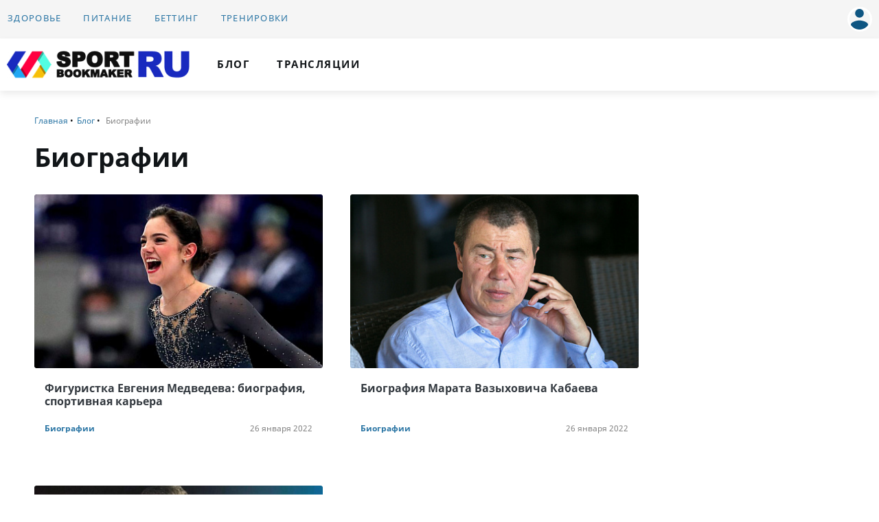

--- FILE ---
content_type: text/html; charset=UTF-8
request_url: https://sportbookmaker.ru/biografii/
body_size: 8381
content:
    <!DOCTYPE html>
<html lang="ru-RU">
<head>
    <title>Новости спорта. Биографии.</title>
    <meta name="viewport" content="width=device-width, initial-scale=1, shrink-to-fit=no">
    <meta http-equiv="x-ua-compatible" content="ie=edge">
    <meta name="format-detection" content="telephone=no">
    <link rel="preload" href="/local/assets/fonts/notosans.woff2" as="font" type="font/woff2" crossorigin>
    <link rel="preload" href="/local/assets/fonts/notosans-bold.woff2" as="font" type="font/woff2" crossorigin>
    <link rel="preload" href="/local/assets/fonts/notosans-bolditalic.woff2" as="font" type="font/woff2"
          crossorigin>
    <link rel="preload" href="/local/assets/fonts/notosans-extrabold.woff2" as="font" type="font/woff2" crossorigin>
    <link rel="preload" href="/local/assets/fonts/notosans-italic.woff2" as="font" type="font/woff2" crossorigin>
                <link rel="canonical" href="https://sportbookmaker.ru/biografii/">        
    <meta http-equiv="Content-Type" content="text/html; charset=UTF-8" />
<meta name="description" content="Биографии. Последние новости." />
<link href="/bitrix/cache/css/s1/main/page_0d81c9b277cb590a01bd90651648b878/page_0d81c9b277cb590a01bd90651648b878.css?1704879103295" type="text/css" rel="stylesheet" />
<link href="/bitrix/cache/css/s1/main/template_bc3c3a1a0cea1119a5811d073bf5600a/template_bc3c3a1a0cea1119a5811d073bf5600a.css?1704879103279983" type="text/css" data-template-style="true" rel="stylesheet" />
<link rel='shortcut icon' href='/local/assets/images/favicon.ico'>
<meta name="robots" content="noindex, follow"/>



                <noscript>
            <div><img src="https://mc.yandex.ru/watch/56407558" style="position:absolute; left:-9999px;" alt=""/></div>
        </noscript>
    


    
                        <link rel="stylesheet" href="/local/assets/css/includes/news.min.css">
                    <link rel="stylesheet" href="/local/assets/css/includes/filters.min.css">
                <script data-skip-moving=true>
        var lazyData = {};
        var loadAutomatic = false;
    </script>
<!-- Google tag (gtag.js) -->
    <!-- Yandex.RTB -->
    <script data-skip-moving="true">window.yaContextCb=window.yaContextCb||[]</script>
    <script data-skip-moving="true" src="https://yandex.ru/ads/system/context.js" async></script>
</head>
<body>


<div class="page" id="page">

    <header class="main-header">
                
                <div class="main-header-top d-none d-lg-block">
            <div class="container-fluid full">
                <div class="row align-items-center main-header-row">
                    <div class="col main-header-col">
                            <ul class="nav top-nav">
                    <li class="nav-item top-nav-item">
									<noindex>
						                <a class="nav-link top-nav-link header-top-menu-link"
	href="/zdorove/">Здоровье</a>
										</noindex>
				            </li>
                    <li class="nav-item top-nav-item">
									<noindex>
						                <a class="nav-link top-nav-link header-top-menu-link"
	href="/pravilnoe-pitanie/">Питание</a>
										</noindex>
				            </li>
                    <li class="nav-item top-nav-item">
									<noindex>
						                <a class="nav-link top-nav-link header-top-menu-link"
	href="/stavki/">Беттинг</a>
										</noindex>
				            </li>
                    <li class="nav-item top-nav-item">
									<noindex>
						                <a class="nav-link top-nav-link header-top-menu-link"
	href="/trenirovki/">Тренировки</a>
										</noindex>
				            </li>
            </ul>
                    </div>
                                            <div class="col-auto main-header-col profile-col" id="secondaryNavToggleBox">
    <div id="profile-dropdown" class="profile-col-inner">
        <div class="profile">
            <div class="row align-items-center justify-content-end auth-box">
                                                                    <div class="col-auto">
                        <div class="row align-items-center justify-content-end no-gutters profile-dropdown-item-row">
                                                        <div class="col-auto header-avatar-col">
                                <a class="avatar-img-container js-reg-link" href="javascript:void(0);"
                                   id="regAuthModalLink"
                                   data-target="#regAuthModal" data-toggle="modal" data-tab="authModalBox"
                                   title="Войти на сайт">
                                    <div class="user-img-round">
                                        <img
                                                class="user-img img-fluid"
                                                src="/local/assets/images/user.svg"
                                                alt="">
                                    </div>
                                </a>
                            </div>
                        </div>
                    </div>
                            </div>
        </div>
    </div>
</div>
                                    </div>
            </div>
        </div>
        <div class="main-header-inner-container">
            <div class="main-header-content">
                <div class="container-fluid main-header-fluid full">
                    <div class="main-header-inner">
                        <div class="row justify-content-between main-header-row align-items-center">
                            <div class="col-auto main-header-col hamburger-col d-flex d-lg-none">
                                <button class="header-hamburger hamburger hamburger--collapse catalog-toggler-js"
                                        id="catalog-toggler" type="button" aria-controls="mmenu"
                                        aria-label="Мобильная навигация"><span class="hamburger-box"><span
                                                class="hamburger-inner"></span></span></button>
                            </div>
                                <div class="col col-lg-auto main-header-col logo-col">
        <a class="not-link unlink" href="/" title="На главную страницу">
            <img class="site-logo header-logo"
                 src="/local/assets/images/logo.png"
                 width="266" height="40"
                 alt="«Sportbookmaker.ru» - блог о спорте">
        </a>
    </div>
							                            <div class="col main-header-col navigation-col d-none d-lg-flex">
                                                                    <nav class="primary-menu">
                                            <ul class="list-unstyled primary-menu-list">
                                <li class="primary-menu-item">
					<noindex>
						<a
                        class="unlink primary-menu-link "
                        href="/blog/"
                        title="Блог">

<span
                            class="primary-menu-text">Блог</span></a>

						</noindex>
						  </li>
                                <li class="primary-menu-item">
					<noindex>
						<a
                        class="unlink primary-menu-link "
                        href="/translations/"
                        title="Трансляции">

<span
                            class="primary-menu-text">Трансляции</span></a>

						</noindex>
						  </li>
            </ul>
                                    </nav>

                                                            </div>
                        </div>
                    </div>
                </div>
            </div>
        </div>
    </header>

    <div class="page-body">

        
                        <div class="container-fluid">

                                        
                             <nav class="breadcrumbs"> <ol class="breadcrumb" itemscope itemtype="http://schema.org/BreadcrumbList"><li class="breadcrumb-item" itemprop="itemListElement" itemscope="" itemtype="http://schema.org/ListItem"> 
                            <a href="/" itemprop="item">
                                <span itemprop="name">Главная</span>
                                <meta itemprop="position" content="1">
                            </a>
                    </li><li class="breadcrumb-item" itemprop="itemListElement" itemscope itemtype="http://schema.org/ListItem"><a href="/blog/" itemprop="item"><span itemprop="name">Блог</span>
                                                       <meta itemprop="position" content="2"></a></li><li class="breadcrumb-item active" itemprop="itemListElement" itemscope itemtype="http://schema.org/ListItem">
<span itemprop='name'>Биографии</span>
                                                       <meta itemprop="position" content="3"></li></ol></nav>            
            
            <div class="main-row row">

                
                                <main class="col-12 col-lg">
                    
                    <section class="section news-section">

    <h1>Биографии</h1>
    
    <div class="row news-row">
                    <div class="news-col col-12 col-sm-6">
                <div class="news-article">
                                            <div class="news-article-img-container">
                            <a class="not-link news-article-img-link" href="/biografii/figuristka-evgeniya-medvedeva-sportivnaya-karera.html"
                               title="Фигуристка Евгения Медведева: биография, спортивная карьера">

                                <div class="lazy-load-container rounded js-lazy-loading"
                                     data-src="/upload/resize_cache/iblock/c2a/415_250_2/c2ab8877973f9ba1df395fd13f1f6354.JPG" data-alt="Фигуристка Евгения Медведева: биография, спортивная карьера">
                                    <svg xmlns="http://www.w3.org/2000/svg" xmlns:xlink="http://www.w3.org/1999/xlink"
                                         width="415" height="250" viewBox="0 0 415 250">
                                        <filter id="blur" filterUnits="userSpaceOnUse"
                                                color-interpolation-filters="sRGB">
                                            <fegaussianblur stdDeviation="10 10" edgeMode="duplicate"></fegaussianblur>
                                            <fecomponenttransfer>
                                                <fefunca type="discrete" tableValues="1 1"></fefunca>
                                            </fecomponenttransfer>
                                        </filter>
                                        <image filter="url(#blur)" xlink:href="/upload/resize_cache/iblock/c2a/50_30_2/c2ab8877973f9ba1df395fd13f1f6354.JPG" x="0"
                                               y="0" height="100%" width="100%"></image>
                                    </svg>
                                </div>


                            </a>
                        </div>
                                        <div class="news-article-inner">
                        <div class="news-article-container">
                            <div class="news-article-topic">
                                <h3 class="news-article-title">
                                    <a class="not-link text-dark news-article-title-link"
                                       href="/biografii/figuristka-evgeniya-medvedeva-sportivnaya-karera.html"
                                       title="Фигуристка Евгения Медведева: биография, спортивная карьера">Фигуристка Евгения Медведева: биография, спортивная карьера                                    </a>
                                </h3>
                            </div>
                        </div>
                        <div class="news-article-header">
                                                            <div class="row news-article-header-row">
                                    <div class="col news-article-header-col">
                                        <div class="text-primary news-article-category text-truncate">Биографии</div>
                                    </div>
                                    <div class="col-auto news-article-header-col">
                                        <time class="gray-text news-article-time"
                                              datetime="2022-01-26">26 января 2022                                        </time>
                                    </div>
                                </div>
                                                    </div>
                    </div>
                </div>
            </div>
                    <div class="news-col col-12 col-sm-6">
                <div class="news-article">
                                            <div class="news-article-img-container">
                            <a class="not-link news-article-img-link" href="/biografii/marata-vazyhovicha-kabaeva.html"
                               title="Биография Марата Вазыховича Кабаева">

                                <div class="lazy-load-container rounded js-lazy-loading"
                                     data-src="/upload/resize_cache/iblock/286/415_250_2/286a06ed315d484122a8cadd57c1e4b4.jpg" data-alt="Биография Марата Вазыховича Кабаева">
                                    <svg xmlns="http://www.w3.org/2000/svg" xmlns:xlink="http://www.w3.org/1999/xlink"
                                         width="415" height="250" viewBox="0 0 415 250">
                                        <filter id="blur" filterUnits="userSpaceOnUse"
                                                color-interpolation-filters="sRGB">
                                            <fegaussianblur stdDeviation="10 10" edgeMode="duplicate"></fegaussianblur>
                                            <fecomponenttransfer>
                                                <fefunca type="discrete" tableValues="1 1"></fefunca>
                                            </fecomponenttransfer>
                                        </filter>
                                        <image filter="url(#blur)" xlink:href="/upload/resize_cache/iblock/286/50_30_2/286a06ed315d484122a8cadd57c1e4b4.jpg" x="0"
                                               y="0" height="100%" width="100%"></image>
                                    </svg>
                                </div>


                            </a>
                        </div>
                                        <div class="news-article-inner">
                        <div class="news-article-container">
                            <div class="news-article-topic">
                                <h3 class="news-article-title">
                                    <a class="not-link text-dark news-article-title-link"
                                       href="/biografii/marata-vazyhovicha-kabaeva.html"
                                       title="Биография Марата Вазыховича Кабаева">Биография Марата Вазыховича Кабаева                                    </a>
                                </h3>
                            </div>
                        </div>
                        <div class="news-article-header">
                                                            <div class="row news-article-header-row">
                                    <div class="col news-article-header-col">
                                        <div class="text-primary news-article-category text-truncate">Биографии</div>
                                    </div>
                                    <div class="col-auto news-article-header-col">
                                        <time class="gray-text news-article-time"
                                              datetime="2022-01-26">26 января 2022                                        </time>
                                    </div>
                                </div>
                                                    </div>
                    </div>
                </div>
            </div>
                    <div class="news-col col-12 col-sm-6">
                <div class="news-article">
                                            <div class="news-article-img-container">
                            <a class="not-link news-article-img-link" href="/biografii/biografiya-i-sportivnye-dostizheniya-basketbolista-mihaila-kulagina.html"
                               title="Биография и спортивные достижения баскетболиста Михаила Кулагина">

                                <div class="lazy-load-container rounded js-lazy-loading"
                                     data-src="/upload/resize_cache/iblock/5a5/415_250_2/5a5ea864bf7218dddab6150454745e95.jpg" data-alt="Биография и спортивные достижения баскетболиста Михаила Кулагина">
                                    <svg xmlns="http://www.w3.org/2000/svg" xmlns:xlink="http://www.w3.org/1999/xlink"
                                         width="415" height="250" viewBox="0 0 415 250">
                                        <filter id="blur" filterUnits="userSpaceOnUse"
                                                color-interpolation-filters="sRGB">
                                            <fegaussianblur stdDeviation="10 10" edgeMode="duplicate"></fegaussianblur>
                                            <fecomponenttransfer>
                                                <fefunca type="discrete" tableValues="1 1"></fefunca>
                                            </fecomponenttransfer>
                                        </filter>
                                        <image filter="url(#blur)" xlink:href="/upload/resize_cache/iblock/5a5/50_30_2/5a5ea864bf7218dddab6150454745e95.jpg" x="0"
                                               y="0" height="100%" width="100%"></image>
                                    </svg>
                                </div>


                            </a>
                        </div>
                                        <div class="news-article-inner">
                        <div class="news-article-container">
                            <div class="news-article-topic">
                                <h3 class="news-article-title">
                                    <a class="not-link text-dark news-article-title-link"
                                       href="/biografii/biografiya-i-sportivnye-dostizheniya-basketbolista-mihaila-kulagina.html"
                                       title="Биография и спортивные достижения баскетболиста Михаила Кулагина">Биография и спортивные достижения баскетболиста Михаила Кулагина                                    </a>
                                </h3>
                            </div>
                        </div>
                        <div class="news-article-header">
                                                            <div class="row news-article-header-row">
                                    <div class="col news-article-header-col">
                                        <div class="text-primary news-article-category text-truncate">Биографии</div>
                                    </div>
                                    <div class="col-auto news-article-header-col">
                                        <time class="gray-text news-article-time"
                                              datetime="2022-01-20">20 января 2022                                        </time>
                                    </div>
                                </div>
                                                    </div>
                    </div>
                </div>
            </div>
            </div>
    

</section>



                <div id="before_footer"></div>

            </main>
    
            <aside class="sidebar col-12 col-lg-auto">
            <div class="row">
                <div id="right_aside">
                    <div class="col-lg-12 d-none d-lg-block">
                                            </div>
                </div>
                
                                <div class="col-sm-12 col-md-6 col-lg-12">
                                    </div>
            </div>
        </aside>
    

    </div>    </div>
</div><footer class="main-footer">

    <div class="top-banner js-top-banner"></div>

    <div class="container" style="display:none;">
        <div class="wow_bottom py-4" style="display:none;">

            <div class="row" id="sab_iframe">
                            </div>

            <div class="row" id="bos_iframe">
                            </div>
        </div>
    </div>

    <div class="footer-section top-footer-section">
        <div class="container-fluid">
            <div class="row">
                <div class="col-12 col-sm">
                    <div class="footer-logo-container form-group-sm">
                        <div class="row align-items-center">
                                <div class="col-12 col-sm-auto col-lg-12">
        <a class="not-link unlink" href="/" title="На главную страницу">
            <img class="site-logo footer-logo"
                 src="/local/assets/images/logo.png"
                 width="266" height="40"
                 alt="«Sportbookmaker.ru» - блог о спорте">
        </a>
    </div>
                            <div class="col-12 col-sm col-lg-12">
                                <div class="footer-motto">
                                    <div>
	 Блог о спорте
</div></div>
                            </div>
                        </div>
                    </div>
                </div>
                <div class="col-12 col-sm-auto">
                    <div class="form-group-sm">
                        <a href="/feedback/" class="btn btn-secondary btn-block" title="Обратная связь">
                            <svg class="svg-icon svg-paperplane-icon icon icon-left" aria-hidden="true">
                                <use href="/local/assets/images/sprite.svg#paperplane-icon"></use>
                            </svg>
                            <span>Обратная связь</span>
                        </a>
                    </div>
                </div>
                                                
            </div>
                    </div>
    </div>

    <div class="footer-section bottom-footer-section">
        <div class="container-fluid">
            <div class="row align-items-center bottom-footer-row">
                <div class="col-12 col-md-7 col-lg-auto bottom-footer-col">
                    <div class="copyright-text">© 2026 «Sportbookmaker.ru» - Блог о спорте | Все права
                        защищены
                    </div>
                </div>
                <div class="col-12 col-md-5 col-lg bottom-footer-col text-xl-right">
                    <div class="row nested-row align-items-center bottom-age-rating-row">
                        <div class="col-auto bottom-age-rating-col">
                            <div class="age-rating"><span>18+</span></div>
                        </div>
                        <div class="col bottom-age-rating-col">
                            <small>Для совершеннолетних лиц. Вся информация носит исключительно ознакомительный
                                характер.
                            </small>
                        </div>
                    </div>
                </div>
            </div>
        </div>
    </div>
</footer>

<div class="dropdown-menu-overlay js-search-overlay"></div>
</div>
<a class="cd-top" id="back-to-top" href="javascript:void(0);" title="Наверх">
    <span class="sr-only">К началу страницы</span>
</a>

    <div id="regAuthModalWrap"></div>

<div id="mmenu">
    <ul>
                                                        <li>
                        <a href="/basketbol/">
                                                            Баскетбол                                                    </a>
                                            </li>
                                                                <li>
                        <a href="/biografii/">
                                                            Биографии                                                    </a>
                                            </li>
                                                                <li>
                        <a href="/bodibilding/">
                                                            Бодибилдинг                                                    </a>
                                            </li>
                                                                <li>
                        <a href="/boevye-iskusstva/">
                                                            Боевые искусства                                                    </a>
                                            </li>
                                                                <li>
                        <a href="/vodnye-vidy-sporta/">
                                                            Водные виды спорта                                                    </a>
                                            </li>
                                                                <li>
                        <a href="/dieti/">
                                                            Диета                                                    </a>
                                            </li>
                                                                <li>
                        <a href="/diety/">
                                                            Диеты                                                    </a>
                                            </li>
                                                                <li>
                        <a href="/drugie-vidy-sporta/">
                                                            Другие виды спорта                                                    </a>
                                            </li>
                                                                <li>
                        <a href="/zdorovoe-pitanie/">
                                                            Здоровое питание                                                    </a>
                                            </li>
                                                                <li>
                        <a href="/zdorove/">
                                                            Здоровье                                                    </a>
                                            </li>
                                                                <li>
                        <a href="/joga/">
                                                            Йога                                                    </a>
                                            </li>
                                                                <li>
                        <a href="/legkaya-atletika/">
                                                            Легкая атлетика                                                    </a>
                                            </li>
                                                                <li>
                        <a href="/meditsina/">
                                                            Медицина                                                    </a>
                                            </li>
                                                                <li>
                        <a href="/narashhivanie-myshechnoj-massy/">
                                                            Наращивание мышечной массы                                                    </a>
                                            </li>
                                                                <li>
                        <a href="/news/">
                                                            Новости                                                    </a>
                                            </li>
                                                                <li>
                        <a href="/poleznoe/">
                                                            Полезное                                                    </a>
                                            </li>
                                                                <li>
                        <a href="/pohudenie/">
                                                            Похудение                                                    </a>
                                            </li>
                                                                <li>
                        <a href="/pravilnoe-pitanie/">
                                                            Правильное питание                                                    </a>
                                            </li>
                                                                <li>
                        <a href="/produkty-pitaniya/">
                                                            Продукты питания                                                    </a>
                                            </li>
                                                                <li>
                        <a href="/soveti/">
                                                            Советы                                                    </a>
                                            </li>
                                                                <li>
                        <a href="/sport-na-otkrytom-vozduhe/">
                                                            Спорт на открытом воздухе                                                    </a>
                                            </li>
                                                                <li>
                        <a href="/sportivnoe-pitanie/">
                                                            Спортивное питание                                                    </a>
                                            </li>
                                                                <li>
                        <a href="/sportivnyj-inventar/">
                                                            Спортивный инвентарь                                                    </a>
                                            </li>
                                                                <li>
                        <a href="/sportsmeny/">
                                                            Спортсмены                                                    </a>
                                            </li>
                                                                <li>
                        <a href="/stavki/">
                                                            Ставки                                                    </a>
                                            </li>
                                                                <li>
                        <a href="/stretching/">
                                                            Стретчинг                                                    </a>
                                            </li>
                                                                <li>
                        <a href="/trenazhery/">
                                                            Тренажеры                                                    </a>
                                            </li>
                                                                <li>
                        <a href="/trenirovki/">
                                                            Тренировки                                                    </a>
                                            </li>
                                                                <li>
                        <a href="/uprazhneniya/">
                                                            Упражения                                                    </a>
                                            </li>
                                                                <li>
                        <a href="/fitnes/">
                                                            Фитнес                                                    </a>
                                            </li>
                                                                <li>
                        <a href="/futbol/">
                                                            Футбол                                                    </a>
                                            </li>
                                                                <li>
                        <a href="/hokkej/">
                                                            Хоккей                                                    </a>
                                            </li>
                                                        <li>
                <a href="/rejting-bukmekerov/">Букмекеры</a>
            </li>
        
    </ul>

</div>
<!--<a class="cd-top" id="back-to-top" href="javascript:void(0);"><span class="sr-only">К началу страницы</span></a>-->



<script type="text/javascript"  src="/bitrix/cache/js/s1/main/template_df38f924630aec187d9576c1acfe35fc/template_df38f924630aec187d9576c1acfe35fc.js?1704879089294606"></script>

<script type="text/javascript">
            (function (m, e, t, r, i, k, a) {
                m[i] = m[i] || function () {
                    (m[i].a = m[i].a || []).push(arguments)
                };
                m[i].l = 1 * new Date();
                k = e.createElement(t), a = e.getElementsByTagName(t)[0], k.async = 1, k.src = r, a.parentNode.insertBefore(k, a)
            })
            (window, document, "script", "https://mc.yandex.ru/metrika/tag.js", "ym");

            ym(56407558, "init", {
                clickmap: true,
                trackLinks: true,
                accurateTrackBounce: true
            });
        </script>
<script async src="https://www.googletagmanager.com/gtag/js?id=G-K5QHLCM8TN"></script>
<script>
  window.dataLayer = window.dataLayer || [];
  function gtag(){dataLayer.push(arguments);}
  gtag('js', new Date());

  gtag('config', 'G-K5QHLCM8TN');
</script>
<script>
    var newsSignedParams = "[base64].bf3aa73b89373f78ba2fdc21bdf17ab136b06394a1b54e07c76df540d24da45a";
    var additFilter = "YToxOntzOjIxOiJQUk9QRVJUWV9ISURFX0lOX0xJU1QiO2I6MDt9.33d02641fd3bda8caf155907ac4ee741e3cc8266045306d038ee468945bcbf01";
</script><script>
                    window.onload = function () {
                        setTimeout(function () {
                            $("#sab_iframe").append('<iframe id="sab_iframe_wrap" style="display:none;" src=""></iframe>');
                            $("#sab_iframe iframe").attr('src', '/bk/main/sportbookmaker.php');
                        }, 5000);
                    };
                </script>
<script>
                    window.onload = function () {
                        setTimeout(function () {
                            $("#bos_iframe").append('<iframe id="bos_iframe_wrap" style="display:none;" src=""></iframe>');
                            $("#bos_iframe iframe").attr('src', '/bk/main/betsonsport.php');
                        }, 5000);
                    };
                </script>
<script>
    window['regAuthModalAjax'] = '/local/components/devstar/auth.form/ajax.php';
</script><script>
    var arСParams ={'IBLOCK_WHERE':'22','CACHE_TYPE':'A','~IBLOCK_WHERE':'22','~CACHE_TYPE':'A'};
    arСParams['WIDTH'] = screen.width;
</script>



</body>
</html>

--- FILE ---
content_type: text/css
request_url: https://sportbookmaker.ru/bitrix/cache/css/s1/main/page_0d81c9b277cb590a01bd90651648b878/page_0d81c9b277cb590a01bd90651648b878.css?1704879103295
body_size: 73
content:


/* Start:/local/templates/main/components/bitrix/news.list/news_list/style.css?164363142299*/
.news-list-item:first-child .news-link {
    border-top: 1px solid rgba(0, 0, 0, 0.1) !important;
}
/* End */
/* /local/templates/main/components/bitrix/news.list/news_list/style.css?164363142299 */


--- FILE ---
content_type: text/css
request_url: https://sportbookmaker.ru/bitrix/cache/css/s1/main/template_bc3c3a1a0cea1119a5811d073bf5600a/template_bc3c3a1a0cea1119a5811d073bf5600a.css?1704879103279983
body_size: 58885
content:


/* Start:/local/assets/css/bootstrap.min.css?1652869470162717*/
/*!
 * Bootstrap v4.6.0 (https://getbootstrap.com/)
 * Copyright 2011-2021 The Bootstrap Authors
 * Copyright 2011-2021 Twitter, Inc.
 * Licensed under MIT (https://github.com/twbs/bootstrap/blob/main/LICENSE)
 */:root{--blue:#2a75a4;--indigo:#6610f2;--purple:#393360;--pink:#e83e8c;--red:#f64747;--orange:#fd7e14;--yellow:#f1c40f;--green:#62b435;--teal:#93e5b6;--cyan:#17a2b8;--white:#fff;--gray:#828282;--gray-dark:#343a40;--primary:#2a75a4;--secondary:#90c46a;--success:#62b435;--info:#004dff;--warning:#f1c40f;--danger:#f64747;--light:#f5f5f5;--dark:#343a40;--breakpoint-xs:0;--breakpoint-sm:36rem;--breakpoint-md:48rem;--breakpoint-lg:62rem;--breakpoint-xl:75rem;--font-family-sans-serif:"Noto Sans",-apple-system,BlinkMacSystemFont,"Segoe UI",Roboto,"Helvetica Neue",Arial,sans-serif,"Apple Color Emoji","Segoe UI Emoji","Segoe UI Symbol";--font-family-monospace:SFMono-Regular,Menlo,Monaco,Consolas,"Liberation Mono","Courier New",monospace}*,:after,:before{box-sizing:border-box}html{-webkit-text-size-adjust:100%;-webkit-tap-highlight-color:rgba(17,21,24,0);font-family:sans-serif;line-height:1.15}article,aside,figcaption,figure,footer,header,hgroup,main,nav,section{display:block}body{background-color:#fff;color:#111518;font-family:Noto Sans,-apple-system,BlinkMacSystemFont,Segoe UI,Roboto,Helvetica Neue,Arial,sans-serif,Apple Color Emoji,Segoe UI Emoji,Segoe UI Symbol;font-size:1rem;font-weight:400;line-height:1.4;margin:0;text-align:left}[tabindex="-1"]:focus:not(:focus-visible){outline:0!important}hr{box-sizing:content-box;height:0;overflow:visible}h1,h2,h3,h4,h5,h6{margin-bottom:.8em;margin-top:0}p{margin-bottom:1rem;margin-top:0}abbr[data-original-title],abbr[title]{border-bottom:0;cursor:help;text-decoration:underline;-webkit-text-decoration:underline dotted;text-decoration:underline dotted;-webkit-text-decoration-skip-ink:none;text-decoration-skip-ink:none}address{font-style:normal;line-height:inherit}address,dl,ol,ul{margin-bottom:1rem}dl,ol,ul{margin-top:0}ol ol,ol ul,ul ol,ul ul{margin-bottom:0}dt{font-weight:700}dd{margin-bottom:.5rem;margin-left:0}blockquote{margin:0 0 1rem}b,strong{font-weight:bolder}small{font-size:80%}sub,sup{font-size:75%;line-height:0;position:relative;vertical-align:baseline}sub{bottom:-.25em}sup{top:-.5em}a{background-color:transparent;color:#2a75a4}a,a:hover{text-decoration:none}a:hover{color:#1a4a67}a:not([href]):not([class]),a:not([href]):not([class]):hover{color:inherit;text-decoration:none}code,kbd,pre,samp{font-family:SFMono-Regular,Menlo,Monaco,Consolas,Liberation Mono,Courier New,monospace;font-size:1em}pre{-ms-overflow-style:scrollbar;margin-bottom:1rem;margin-top:0;overflow:auto}figure{margin:0 0 1rem}img{border-style:none}img,svg{vertical-align:middle}svg{overflow:hidden}table{border-collapse:collapse}caption{caption-side:bottom;color:#828282;padding-bottom:.625rem;padding-top:.625rem;text-align:left}th{text-align:inherit;text-align:-webkit-match-parent}label{display:inline-block;margin-bottom:.5rem}button{border-radius:0}button:focus:not(:focus-visible){outline:0}button,input,optgroup,select,textarea{font-family:inherit;font-size:inherit;line-height:inherit;margin:0}button,input{overflow:visible}button,select{text-transform:none}[role=button]{cursor:pointer}select{word-wrap:normal}[type=button],[type=reset],[type=submit],button{-webkit-appearance:button}[type=button]:not(:disabled),[type=reset]:not(:disabled),[type=submit]:not(:disabled),button:not(:disabled){cursor:pointer}[type=button]::-moz-focus-inner,[type=reset]::-moz-focus-inner,[type=submit]::-moz-focus-inner,button::-moz-focus-inner{border-style:none;padding:0}input[type=checkbox],input[type=radio]{box-sizing:border-box;padding:0}textarea{overflow:auto;resize:vertical}fieldset{border:0;margin:0;min-width:0;padding:0}legend{color:inherit;display:block;font-size:1.5rem;line-height:inherit;margin-bottom:.5rem;max-width:100%;padding:0;white-space:normal;width:100%}progress{vertical-align:baseline}[type=number]::-webkit-inner-spin-button,[type=number]::-webkit-outer-spin-button{height:auto}[type=search]{-webkit-appearance:none;outline-offset:-.125rem}[type=search]::-webkit-search-decoration{-webkit-appearance:none}::-webkit-file-upload-button{-webkit-appearance:button;font:inherit}output{display:inline-block}summary{cursor:pointer;display:list-item}template{display:none}[hidden]{display:none!important}.h1,.h2,.h3,.h4,.h5,.h6,h1,h2,h3,h4,h5,h6{color:#111518;font-family:Noto Sans,-apple-system,BlinkMacSystemFont,Segoe UI,Roboto,Helvetica Neue,Arial,sans-serif,Apple Color Emoji,Segoe UI Emoji,Segoe UI Symbol;font-weight:700;line-height:1.2;margin-bottom:.8em}.h1,h1{font-size:2.375rem}.h2,h2{font-size:2rem}.h3,h3{font-size:1.625rem}.h4,h4{font-size:1.125rem}.h5,.h6,h5,h6{font-size:1rem}.lead{font-size:1.25rem;font-weight:300}.display-1{font-size:6rem}.display-1,.display-2{font-weight:300;line-height:1.2}.display-2{font-size:5.5rem}.display-3{font-size:4.5rem}.display-3,.display-4{font-weight:300;line-height:1.2}.display-4{font-size:3.5rem}hr{border:0;border-top:.0625rem solid rgba(17,21,24,.1);margin-bottom:1.25rem;margin-top:1.25rem}.small,small{font-size:80%;font-weight:400}.mark,mark{background-color:#fcf8e3;padding:.2em}.list-inline,.list-unstyled{list-style:none;padding-left:0}.list-inline-item{display:inline-block}.list-inline-item:not(:last-child){margin-right:.5rem}.initialism{font-size:90%;text-transform:uppercase}.blockquote{font-size:1rem;margin-bottom:1.25rem}.blockquote-footer{color:#828282;display:block;font-size:80%}.blockquote-footer:before{content:"\2014\a0"}.img-fluid,.img-thumbnail{height:auto;max-width:100%}.img-thumbnail{background-color:#fff;border:.0625rem solid #ddd;border-radius:.25rem;padding:.25rem}.figure{display:inline-block}.figure-img{line-height:1;margin-bottom:.625rem}.figure-caption{color:#828282;font-size:90%}code{word-wrap:break-word;color:#e83e8c;font-size:87.5%}a>code{color:inherit}kbd{background-color:#051e28;border-radius:.2rem;color:#fff;font-size:87.5%;padding:.2rem .4rem}kbd kbd{font-size:100%;font-weight:700;padding:0}pre{color:#051e28;display:block;font-size:87.5%}pre code{color:inherit;font-size:inherit;word-break:normal}.pre-scrollable{max-height:21.25rem;overflow-y:scroll}.container,.container-fluid,.container-lg,.container-md,.container-sm,.container-xl{margin-left:auto;margin-right:auto;padding-left:.625rem;padding-right:.625rem;width:100%}@media (min-width:576px){.container,.container-sm{max-width:33.75rem}}@media (min-width:768px){.container,.container-md,.container-sm{max-width:45rem}}@media (min-width:992px){.container,.container-lg,.container-md,.container-sm{max-width:60rem}}@media (min-width:1200px){.container,.container-lg,.container-md,.container-sm,.container-xl{max-width:75rem}}.row{display:flex;flex-wrap:wrap;margin-left:-.625rem;margin-right:-.625rem}.no-gutters{margin-left:0;margin-right:0}.no-gutters>.col,.no-gutters>[class*=col-]{padding-left:0;padding-right:0}.col,.col-1,.col-10,.col-11,.col-12,.col-2,.col-3,.col-4,.col-5,.col-6,.col-7,.col-8,.col-9,.col-auto,.col-lg,.col-lg-1,.col-lg-10,.col-lg-11,.col-lg-12,.col-lg-2,.col-lg-3,.col-lg-4,.col-lg-5,.col-lg-6,.col-lg-7,.col-lg-8,.col-lg-9,.col-lg-auto,.col-md,.col-md-1,.col-md-10,.col-md-11,.col-md-12,.col-md-2,.col-md-3,.col-md-4,.col-md-5,.col-md-6,.col-md-7,.col-md-8,.col-md-9,.col-md-auto,.col-sm,.col-sm-1,.col-sm-10,.col-sm-11,.col-sm-12,.col-sm-2,.col-sm-3,.col-sm-4,.col-sm-5,.col-sm-6,.col-sm-7,.col-sm-8,.col-sm-9,.col-sm-auto,.col-xl,.col-xl-1,.col-xl-10,.col-xl-11,.col-xl-12,.col-xl-2,.col-xl-3,.col-xl-4,.col-xl-5,.col-xl-6,.col-xl-7,.col-xl-8,.col-xl-9,.col-xl-auto{padding-left:.625rem;padding-right:.625rem;position:relative;width:100%}.col{flex-basis:0;flex-grow:1;max-width:100%}.row-cols-1>*{flex:0 0 100%;max-width:100%}.row-cols-2>*{flex:0 0 50%;max-width:50%}.row-cols-3>*{flex:0 0 33.3333333333%;max-width:33.3333333333%}.row-cols-4>*{flex:0 0 25%;max-width:25%}.row-cols-5>*{flex:0 0 20%;max-width:20%}.row-cols-6>*{flex:0 0 16.6666666667%;max-width:16.6666666667%}.col-auto{flex:0 0 auto;max-width:100%;width:auto}.col-1{flex:0 0 8.3333333333%;max-width:8.3333333333%}.col-2{flex:0 0 16.6666666667%;max-width:16.6666666667%}.col-3{flex:0 0 25%;max-width:25%}.col-4{flex:0 0 33.3333333333%;max-width:33.3333333333%}.col-5{flex:0 0 41.6666666667%;max-width:41.6666666667%}.col-6{flex:0 0 50%;max-width:50%}.col-7{flex:0 0 58.3333333333%;max-width:58.3333333333%}.col-8{flex:0 0 66.6666666667%;max-width:66.6666666667%}.col-9{flex:0 0 75%;max-width:75%}.col-10{flex:0 0 83.3333333333%;max-width:83.3333333333%}.col-11{flex:0 0 91.6666666667%;max-width:91.6666666667%}.col-12{flex:0 0 100%;max-width:100%}.order-first{order:-1}.order-last{order:13}.order-0{order:0}.order-1{order:1}.order-2{order:2}.order-3{order:3}.order-4{order:4}.order-5{order:5}.order-6{order:6}.order-7{order:7}.order-8{order:8}.order-9{order:9}.order-10{order:10}.order-11{order:11}.order-12{order:12}.offset-1{margin-left:8.3333333333%}.offset-2{margin-left:16.6666666667%}.offset-3{margin-left:25%}.offset-4{margin-left:33.3333333333%}.offset-5{margin-left:41.6666666667%}.offset-6{margin-left:50%}.offset-7{margin-left:58.3333333333%}.offset-8{margin-left:66.6666666667%}.offset-9{margin-left:75%}.offset-10{margin-left:83.3333333333%}.offset-11{margin-left:91.6666666667%}@media (min-width:576px){.col-sm{flex-basis:0;flex-grow:1;max-width:100%}.row-cols-sm-1>*{flex:0 0 100%;max-width:100%}.row-cols-sm-2>*{flex:0 0 50%;max-width:50%}.row-cols-sm-3>*{flex:0 0 33.3333333333%;max-width:33.3333333333%}.row-cols-sm-4>*{flex:0 0 25%;max-width:25%}.row-cols-sm-5>*{flex:0 0 20%;max-width:20%}.row-cols-sm-6>*{flex:0 0 16.6666666667%;max-width:16.6666666667%}.col-sm-auto{flex:0 0 auto;max-width:100%;width:auto}.col-sm-1{flex:0 0 8.3333333333%;max-width:8.3333333333%}.col-sm-2{flex:0 0 16.6666666667%;max-width:16.6666666667%}.col-sm-3{flex:0 0 25%;max-width:25%}.col-sm-4{flex:0 0 33.3333333333%;max-width:33.3333333333%}.col-sm-5{flex:0 0 41.6666666667%;max-width:41.6666666667%}.col-sm-6{flex:0 0 50%;max-width:50%}.col-sm-7{flex:0 0 58.3333333333%;max-width:58.3333333333%}.col-sm-8{flex:0 0 66.6666666667%;max-width:66.6666666667%}.col-sm-9{flex:0 0 75%;max-width:75%}.col-sm-10{flex:0 0 83.3333333333%;max-width:83.3333333333%}.col-sm-11{flex:0 0 91.6666666667%;max-width:91.6666666667%}.col-sm-12{flex:0 0 100%;max-width:100%}.order-sm-first{order:-1}.order-sm-last{order:13}.order-sm-0{order:0}.order-sm-1{order:1}.order-sm-2{order:2}.order-sm-3{order:3}.order-sm-4{order:4}.order-sm-5{order:5}.order-sm-6{order:6}.order-sm-7{order:7}.order-sm-8{order:8}.order-sm-9{order:9}.order-sm-10{order:10}.order-sm-11{order:11}.order-sm-12{order:12}.offset-sm-0{margin-left:0}.offset-sm-1{margin-left:8.3333333333%}.offset-sm-2{margin-left:16.6666666667%}.offset-sm-3{margin-left:25%}.offset-sm-4{margin-left:33.3333333333%}.offset-sm-5{margin-left:41.6666666667%}.offset-sm-6{margin-left:50%}.offset-sm-7{margin-left:58.3333333333%}.offset-sm-8{margin-left:66.6666666667%}.offset-sm-9{margin-left:75%}.offset-sm-10{margin-left:83.3333333333%}.offset-sm-11{margin-left:91.6666666667%}}@media (min-width:768px){.col-md{flex-basis:0;flex-grow:1;max-width:100%}.row-cols-md-1>*{flex:0 0 100%;max-width:100%}.row-cols-md-2>*{flex:0 0 50%;max-width:50%}.row-cols-md-3>*{flex:0 0 33.3333333333%;max-width:33.3333333333%}.row-cols-md-4>*{flex:0 0 25%;max-width:25%}.row-cols-md-5>*{flex:0 0 20%;max-width:20%}.row-cols-md-6>*{flex:0 0 16.6666666667%;max-width:16.6666666667%}.col-md-auto{flex:0 0 auto;max-width:100%;width:auto}.col-md-1{flex:0 0 8.3333333333%;max-width:8.3333333333%}.col-md-2{flex:0 0 16.6666666667%;max-width:16.6666666667%}.col-md-3{flex:0 0 25%;max-width:25%}.col-md-4{flex:0 0 33.3333333333%;max-width:33.3333333333%}.col-md-5{flex:0 0 41.6666666667%;max-width:41.6666666667%}.col-md-6{flex:0 0 50%;max-width:50%}.col-md-7{flex:0 0 58.3333333333%;max-width:58.3333333333%}.col-md-8{flex:0 0 66.6666666667%;max-width:66.6666666667%}.col-md-9{flex:0 0 75%;max-width:75%}.col-md-10{flex:0 0 83.3333333333%;max-width:83.3333333333%}.col-md-11{flex:0 0 91.6666666667%;max-width:91.6666666667%}.col-md-12{flex:0 0 100%;max-width:100%}.order-md-first{order:-1}.order-md-last{order:13}.order-md-0{order:0}.order-md-1{order:1}.order-md-2{order:2}.order-md-3{order:3}.order-md-4{order:4}.order-md-5{order:5}.order-md-6{order:6}.order-md-7{order:7}.order-md-8{order:8}.order-md-9{order:9}.order-md-10{order:10}.order-md-11{order:11}.order-md-12{order:12}.offset-md-0{margin-left:0}.offset-md-1{margin-left:8.3333333333%}.offset-md-2{margin-left:16.6666666667%}.offset-md-3{margin-left:25%}.offset-md-4{margin-left:33.3333333333%}.offset-md-5{margin-left:41.6666666667%}.offset-md-6{margin-left:50%}.offset-md-7{margin-left:58.3333333333%}.offset-md-8{margin-left:66.6666666667%}.offset-md-9{margin-left:75%}.offset-md-10{margin-left:83.3333333333%}.offset-md-11{margin-left:91.6666666667%}}@media (min-width:992px){.col-lg{flex-basis:0;flex-grow:1;max-width:100%}.row-cols-lg-1>*{flex:0 0 100%;max-width:100%}.row-cols-lg-2>*{flex:0 0 50%;max-width:50%}.row-cols-lg-3>*{flex:0 0 33.3333333333%;max-width:33.3333333333%}.row-cols-lg-4>*{flex:0 0 25%;max-width:25%}.row-cols-lg-5>*{flex:0 0 20%;max-width:20%}.row-cols-lg-6>*{flex:0 0 16.6666666667%;max-width:16.6666666667%}.col-lg-auto{flex:0 0 auto;max-width:100%;width:auto}.col-lg-1{flex:0 0 8.3333333333%;max-width:8.3333333333%}.col-lg-2{flex:0 0 16.6666666667%;max-width:16.6666666667%}.col-lg-3{flex:0 0 25%;max-width:25%}.col-lg-4{flex:0 0 33.3333333333%;max-width:33.3333333333%}.col-lg-5{flex:0 0 41.6666666667%;max-width:41.6666666667%}.col-lg-6{flex:0 0 50%;max-width:50%}.col-lg-7{flex:0 0 58.3333333333%;max-width:58.3333333333%}.col-lg-8{flex:0 0 66.6666666667%;max-width:66.6666666667%}.col-lg-9{flex:0 0 75%;max-width:75%}.col-lg-10{flex:0 0 83.3333333333%;max-width:83.3333333333%}.col-lg-11{flex:0 0 91.6666666667%;max-width:91.6666666667%}.col-lg-12{flex:0 0 100%;max-width:100%}.order-lg-first{order:-1}.order-lg-last{order:13}.order-lg-0{order:0}.order-lg-1{order:1}.order-lg-2{order:2}.order-lg-3{order:3}.order-lg-4{order:4}.order-lg-5{order:5}.order-lg-6{order:6}.order-lg-7{order:7}.order-lg-8{order:8}.order-lg-9{order:9}.order-lg-10{order:10}.order-lg-11{order:11}.order-lg-12{order:12}.offset-lg-0{margin-left:0}.offset-lg-1{margin-left:8.3333333333%}.offset-lg-2{margin-left:16.6666666667%}.offset-lg-3{margin-left:25%}.offset-lg-4{margin-left:33.3333333333%}.offset-lg-5{margin-left:41.6666666667%}.offset-lg-6{margin-left:50%}.offset-lg-7{margin-left:58.3333333333%}.offset-lg-8{margin-left:66.6666666667%}.offset-lg-9{margin-left:75%}.offset-lg-10{margin-left:83.3333333333%}.offset-lg-11{margin-left:91.6666666667%}}@media (min-width:1200px){.col-xl{flex-basis:0;flex-grow:1;max-width:100%}.row-cols-xl-1>*{flex:0 0 100%;max-width:100%}.row-cols-xl-2>*{flex:0 0 50%;max-width:50%}.row-cols-xl-3>*{flex:0 0 33.3333333333%;max-width:33.3333333333%}.row-cols-xl-4>*{flex:0 0 25%;max-width:25%}.row-cols-xl-5>*{flex:0 0 20%;max-width:20%}.row-cols-xl-6>*{flex:0 0 16.6666666667%;max-width:16.6666666667%}.col-xl-auto{flex:0 0 auto;max-width:100%;width:auto}.col-xl-1{flex:0 0 8.3333333333%;max-width:8.3333333333%}.col-xl-2{flex:0 0 16.6666666667%;max-width:16.6666666667%}.col-xl-3{flex:0 0 25%;max-width:25%}.col-xl-4{flex:0 0 33.3333333333%;max-width:33.3333333333%}.col-xl-5{flex:0 0 41.6666666667%;max-width:41.6666666667%}.col-xl-6{flex:0 0 50%;max-width:50%}.col-xl-7{flex:0 0 58.3333333333%;max-width:58.3333333333%}.col-xl-8{flex:0 0 66.6666666667%;max-width:66.6666666667%}.col-xl-9{flex:0 0 75%;max-width:75%}.col-xl-10{flex:0 0 83.3333333333%;max-width:83.3333333333%}.col-xl-11{flex:0 0 91.6666666667%;max-width:91.6666666667%}.col-xl-12{flex:0 0 100%;max-width:100%}.order-xl-first{order:-1}.order-xl-last{order:13}.order-xl-0{order:0}.order-xl-1{order:1}.order-xl-2{order:2}.order-xl-3{order:3}.order-xl-4{order:4}.order-xl-5{order:5}.order-xl-6{order:6}.order-xl-7{order:7}.order-xl-8{order:8}.order-xl-9{order:9}.order-xl-10{order:10}.order-xl-11{order:11}.order-xl-12{order:12}.offset-xl-0{margin-left:0}.offset-xl-1{margin-left:8.3333333333%}.offset-xl-2{margin-left:16.6666666667%}.offset-xl-3{margin-left:25%}.offset-xl-4{margin-left:33.3333333333%}.offset-xl-5{margin-left:41.6666666667%}.offset-xl-6{margin-left:50%}.offset-xl-7{margin-left:58.3333333333%}.offset-xl-8{margin-left:66.6666666667%}.offset-xl-9{margin-left:75%}.offset-xl-10{margin-left:83.3333333333%}.offset-xl-11{margin-left:91.6666666667%}}.table{color:#111518;margin-bottom:1.25rem;width:100%}.table td,.table th{border-top:.0625rem solid #f5f5f5;padding:.625rem;vertical-align:top}.table thead th{border-bottom:.125rem solid #f5f5f5;vertical-align:bottom}.table tbody+tbody{border-top:.125rem solid #f5f5f5}.table-sm td,.table-sm th{padding:.3rem}.table-bordered,.table-bordered td,.table-bordered th{border:.0625rem solid #f5f5f5}.table-bordered thead td,.table-bordered thead th{border-bottom-width:.125rem}.table-borderless tbody+tbody,.table-borderless td,.table-borderless th,.table-borderless thead th{border:0}.table-striped tbody tr:nth-of-type(odd){background-color:rgba(17,21,24,.05)}.table-hover tbody tr:hover{background-color:rgba(17,21,24,.075);color:#111518}.table-primary,.table-primary>td,.table-primary>th{background-color:#c3d8e6}.table-primary tbody+tbody,.table-primary td,.table-primary th,.table-primary thead th{border-color:#90b7d0}.table-hover .table-primary:hover,.table-hover .table-primary:hover>td,.table-hover .table-primary:hover>th{background-color:#b1ccdf}.table-secondary,.table-secondary>td,.table-secondary>th{background-color:#e0eed5}.table-secondary tbody+tbody,.table-secondary td,.table-secondary th,.table-secondary thead th{border-color:#c5e0b2}.table-hover .table-secondary:hover,.table-hover .table-secondary:hover>td,.table-hover .table-secondary:hover>th{background-color:#d3e7c3}.table-success,.table-success>td,.table-success>th{background-color:#d3eac6}.table-success tbody+tbody,.table-success td,.table-success th,.table-success thead th{border-color:#add896}.table-hover .table-success:hover,.table-hover .table-success:hover>td,.table-hover .table-success:hover>th{background-color:#c5e3b3}.table-info,.table-info>td,.table-info>th{background-color:#b8cdff}.table-info tbody+tbody,.table-info td,.table-info th,.table-info thead th{border-color:#7aa2ff}.table-hover .table-info:hover,.table-hover .table-info:hover>td,.table-hover .table-info:hover>th{background-color:#9fbbff}.table-warning,.table-warning>td,.table-warning>th{background-color:#fbeebc}.table-warning tbody+tbody,.table-warning td,.table-warning th,.table-warning thead th{border-color:#f8e082}.table-hover .table-warning:hover,.table-hover .table-warning:hover>td,.table-hover .table-warning:hover>th{background-color:#fae8a4}.table-danger,.table-danger>td,.table-danger>th{background-color:#fccbcb}.table-danger tbody+tbody,.table-danger td,.table-danger th,.table-danger thead th{border-color:#fa9f9f}.table-hover .table-danger:hover,.table-hover .table-danger:hover>td,.table-hover .table-danger:hover>th{background-color:#fbb3b3}.table-light,.table-light>td,.table-light>th{background-color:#fcfcfc}.table-light tbody+tbody,.table-light td,.table-light th,.table-light thead th{border-color:#fafafa}.table-hover .table-light:hover,.table-hover .table-light:hover>td,.table-hover .table-light:hover>th{background-color:#efefef}.table-dark,.table-dark>td,.table-dark>th{background-color:#c6c8ca}.table-dark tbody+tbody,.table-dark td,.table-dark th,.table-dark thead th{border-color:#95999c}.table-hover .table-dark:hover,.table-hover .table-dark:hover>td,.table-hover .table-dark:hover>th{background-color:#b9bbbe}.table-active,.table-active>td,.table-active>th{background-color:rgba(17,21,24,.075)}.table-hover .table-active:hover,.table-hover .table-active:hover>td,.table-hover .table-active:hover>th{background-color:rgba(6,8,9,.075)}.table .thead-dark th{background-color:#343a40;border-color:#454d55;color:#fff}.table .thead-light th{background-color:#e0e0e0;border-color:#f5f5f5;color:#505050}.table-dark{background-color:#343a40;color:#fff}.table-dark td,.table-dark th,.table-dark thead th{border-color:#454d55}.table-dark.table-bordered{border:0}.table-dark.table-striped tbody tr:nth-of-type(odd){background-color:hsla(0,0%,100%,.05)}.table-dark.table-hover tbody tr:hover{background-color:hsla(0,0%,100%,.075);color:#fff}@media (max-width:575.98px){.table-responsive-sm{-webkit-overflow-scrolling:touch;display:block;overflow-x:auto;width:100%}.table-responsive-sm>.table-bordered{border:0}}@media (max-width:767.98px){.table-responsive-md{-webkit-overflow-scrolling:touch;display:block;overflow-x:auto;width:100%}.table-responsive-md>.table-bordered{border:0}}@media (max-width:991.98px){.table-responsive-lg{-webkit-overflow-scrolling:touch;display:block;overflow-x:auto;width:100%}.table-responsive-lg>.table-bordered{border:0}}@media (max-width:1199.98px){.table-responsive-xl{-webkit-overflow-scrolling:touch;display:block;overflow-x:auto;width:100%}.table-responsive-xl>.table-bordered{border:0}}.table-responsive{-webkit-overflow-scrolling:touch;display:block;overflow-x:auto;width:100%}.table-responsive>.table-bordered{border:0}.form-control{background-clip:padding-box;background-color:#fff;border:.0625rem solid #ccc;border-radius:.25rem;color:#505050;display:block;font-size:1rem;font-weight:400;height:calc(1.4em + 1.125rem);line-height:1.4;padding:.5rem 1rem;transition:border-color .15s ease-in-out,box-shadow .15s ease-in-out;width:100%}@media (prefers-reduced-motion:reduce){.form-control{transition:none}}.form-control::-ms-expand{background-color:transparent;border:0}.form-control:focus{background-color:#fff;border-color:#72b3db;box-shadow:0 0 0 .2rem rgba(42,117,164,.25);color:#505050;outline:0}.form-control::-moz-placeholder{color:#828282;opacity:1}.form-control:-ms-input-placeholder{color:#828282;opacity:1}.form-control::placeholder{color:#828282;opacity:1}.form-control:disabled,.form-control[readonly]{background-color:#e0e0e0;opacity:1}input[type=date].form-control,input[type=datetime-local].form-control,input[type=month].form-control,input[type=time].form-control{-webkit-appearance:none;-moz-appearance:none;appearance:none}select.form-control:-moz-focusring{color:transparent;text-shadow:0 0 0 #505050}select.form-control:focus::-ms-value{background-color:#fff;color:#505050}.form-control-file,.form-control-range{display:block;width:100%}.col-form-label{font-size:inherit;line-height:1.4;margin-bottom:0}.col-form-label,.col-form-label-lg{padding-bottom:.5625rem;padding-top:.5625rem}.col-form-label-lg{font-size:1.25rem;line-height:1.5}.col-form-label-sm{font-size:.6875rem;line-height:1.5;padding-bottom:.4375rem;padding-top:.4375rem}.form-control-plaintext{background-color:transparent;border:solid transparent;border-width:.0625rem 0;color:#111518;display:block;font-size:1rem;line-height:1.4;margin-bottom:0;padding:.5rem 0;width:100%}.form-control-plaintext.form-control-lg,.form-control-plaintext.form-control-sm,.input-group-lg>.form-control-plaintext.input-group-addon,.input-group-sm>.form-control-plaintext.input-group-addon{padding-left:0;padding-right:0}.form-control-sm,.input-group-sm>.input-group-addon{border-radius:.2rem;font-size:.6875rem;height:calc(1.5em + .875rem);line-height:1.5;padding:.375rem .5rem}.form-control-lg,.input-group-lg>.input-group-addon{border-radius:.3rem;font-size:1.25rem;height:calc(1.5em + 1.125rem);line-height:1.5;padding:.5rem 1rem}select.form-control[multiple],select.form-control[size],textarea.form-control{height:auto}.form-group{margin-bottom:1.875rem}.form-text{display:block;margin-top:.25rem}.form-row{display:flex;flex-wrap:wrap;margin-left:-.3125rem;margin-right:-.3125rem}.form-row>.col,.form-row>[class*=col-]{padding-left:.3125rem;padding-right:.3125rem}.form-check{display:block;padding-left:1.875rem;position:relative}.form-check-input{margin-left:-1.875rem;margin-top:.3rem;position:absolute}.form-check-input:disabled~.form-check-label,.form-check-input[disabled]~.form-check-label{color:#828282}.form-check-label{margin-bottom:0}.form-check-inline{align-items:center;display:inline-flex;margin-right:.75rem;padding-left:0}.form-check-inline .form-check-input{margin-left:0;margin-right:.3125rem;margin-top:0;position:static}.valid-feedback{color:#62b435;display:none;font-size:80%;margin-top:.25rem;width:100%}.valid-tooltip{background-color:rgba(98,180,53,.9);border-radius:.25rem;color:#fff;display:none;font-size:.8125rem;left:0;line-height:1.4;margin-top:.1rem;max-width:100%;padding:.75rem 1.25rem;position:absolute;top:100%;z-index:5}.form-row>.col>.valid-tooltip,.form-row>[class*=col-]>.valid-tooltip{left:.3125rem}.is-valid~.valid-feedback,.is-valid~.valid-tooltip,.was-validated :valid~.valid-feedback,.was-validated :valid~.valid-tooltip{display:block}.form-control.is-valid,.was-validated .form-control:valid{border-color:#62b435}.form-control.is-valid:focus,.was-validated .form-control:valid:focus{border-color:#62b435;box-shadow:0 0 0 .2rem rgba(98,180,53,.25)}.custom-select.is-valid,.was-validated .custom-select:valid{border-color:#62b435}.custom-select.is-valid:focus,.was-validated .custom-select:valid:focus{border-color:#62b435;box-shadow:0 0 0 .2rem rgba(98,180,53,.25)}.form-check-input.is-valid~.form-check-label,.was-validated .form-check-input:valid~.form-check-label{color:#62b435}.form-check-input.is-valid~.valid-feedback,.form-check-input.is-valid~.valid-tooltip,.was-validated .form-check-input:valid~.valid-feedback,.was-validated .form-check-input:valid~.valid-tooltip{display:block}.custom-control-input.is-valid~.custom-control-label,.was-validated .custom-control-input:valid~.custom-control-label{color:#62b435}.custom-control-input.is-valid~.custom-control-label:before,.was-validated .custom-control-input:valid~.custom-control-label:before{border-color:#62b435}.custom-control-input.is-valid:checked~.custom-control-label:before,.was-validated .custom-control-input:valid:checked~.custom-control-label:before{background-color:#7ccc50;border-color:#7ccc50}.custom-control-input.is-valid:focus~.custom-control-label:before,.was-validated .custom-control-input:valid:focus~.custom-control-label:before{box-shadow:0 0 0 .2rem rgba(98,180,53,.25)}.custom-control-input.is-valid:focus:not(:checked)~.custom-control-label:before,.was-validated .custom-control-input:valid:focus:not(:checked)~.custom-control-label:before{border-color:#62b435}.custom-file-input.is-valid~.custom-file-label,.was-validated .custom-file-input:valid~.custom-file-label{border-color:#62b435}.custom-file-input.is-valid:focus~.custom-file-label,.was-validated .custom-file-input:valid:focus~.custom-file-label{border-color:#62b435;box-shadow:0 0 0 .2rem rgba(98,180,53,.25)}.invalid-feedback{color:#f64747;display:none;font-size:80%;margin-top:.25rem;width:100%}.invalid-tooltip{background-color:rgba(246,71,71,.9);border-radius:.25rem;color:#fff;display:none;font-size:.8125rem;left:0;line-height:1.4;margin-top:.1rem;max-width:100%;padding:.75rem 1.25rem;position:absolute;top:100%;z-index:5}.form-row>.col>.invalid-tooltip,.form-row>[class*=col-]>.invalid-tooltip{left:.3125rem}.is-invalid~.invalid-feedback,.is-invalid~.invalid-tooltip,.was-validated :invalid~.invalid-feedback,.was-validated :invalid~.invalid-tooltip{display:block}.form-control.is-invalid,.was-validated .form-control:invalid{border-color:#f64747}.form-control.is-invalid:focus,.was-validated .form-control:invalid:focus{border-color:#f64747;box-shadow:0 0 0 .2rem rgba(246,71,71,.25)}.custom-select.is-invalid,.was-validated .custom-select:invalid{border-color:#f64747}.custom-select.is-invalid:focus,.was-validated .custom-select:invalid:focus{border-color:#f64747;box-shadow:0 0 0 .2rem rgba(246,71,71,.25)}.form-check-input.is-invalid~.form-check-label,.was-validated .form-check-input:invalid~.form-check-label{color:#f64747}.form-check-input.is-invalid~.invalid-feedback,.form-check-input.is-invalid~.invalid-tooltip,.was-validated .form-check-input:invalid~.invalid-feedback,.was-validated .form-check-input:invalid~.invalid-tooltip{display:block}.custom-control-input.is-invalid~.custom-control-label,.was-validated .custom-control-input:invalid~.custom-control-label{color:#f64747}.custom-control-input.is-invalid~.custom-control-label:before,.was-validated .custom-control-input:invalid~.custom-control-label:before{border-color:#f64747}.custom-control-input.is-invalid:checked~.custom-control-label:before,.was-validated .custom-control-input:invalid:checked~.custom-control-label:before{background-color:#f87878;border-color:#f87878}.custom-control-input.is-invalid:focus~.custom-control-label:before,.was-validated .custom-control-input:invalid:focus~.custom-control-label:before{box-shadow:0 0 0 .2rem rgba(246,71,71,.25)}.custom-control-input.is-invalid:focus:not(:checked)~.custom-control-label:before,.was-validated .custom-control-input:invalid:focus:not(:checked)~.custom-control-label:before{border-color:#f64747}.custom-file-input.is-invalid~.custom-file-label,.was-validated .custom-file-input:invalid~.custom-file-label{border-color:#f64747}.custom-file-input.is-invalid:focus~.custom-file-label,.was-validated .custom-file-input:invalid:focus~.custom-file-label{border-color:#f64747;box-shadow:0 0 0 .2rem rgba(246,71,71,.25)}.form-inline{align-items:center;display:flex;flex-flow:row wrap}.form-inline .form-check{width:100%}@media (min-width:576px){.form-inline label{justify-content:center}.form-inline .form-group,.form-inline label{align-items:center;display:flex;margin-bottom:0}.form-inline .form-group{flex:0 0 auto;flex-flow:row wrap}.form-inline .form-control{display:inline-block;vertical-align:middle;width:auto}.form-inline .form-control-plaintext{display:inline-block}.form-inline .custom-select,.form-inline .input-group{width:auto}.form-inline .form-check{align-items:center;display:flex;justify-content:center;padding-left:0;width:auto}.form-inline .form-check-input{flex-shrink:0;margin-left:0;margin-right:.25rem;margin-top:0;position:relative}.form-inline .custom-control{align-items:center;justify-content:center}.form-inline .custom-control-label{margin-bottom:0}}.btn{background-color:transparent;border:.0625rem solid transparent;border-radius:.25rem;color:#111518;display:inline-block;font-size:1rem;font-weight:400;line-height:1.4;padding:.5rem 1rem;text-align:center;transition:color .15s ease-in-out,background-color .15s ease-in-out,border-color .15s ease-in-out,box-shadow .15s ease-in-out;-webkit-user-select:none;-moz-user-select:none;-ms-user-select:none;user-select:none;vertical-align:middle}@media (prefers-reduced-motion:reduce){.btn{transition:none}}.btn:hover{color:#111518;text-decoration:none}.btn.focus,.btn:focus{box-shadow:0 0 0 .2rem rgba(42,117,164,.25);outline:0}.btn.disabled,.btn:disabled{opacity:.65}.btn:not(:disabled):not(.disabled){cursor:pointer}a.btn.disabled,fieldset:disabled a.btn{pointer-events:none}.btn-primary{background-color:#2a75a4;border-color:#2a75a4;color:#fff}.btn-primary.focus,.btn-primary:focus,.btn-primary:hover{background-color:#225f86;border-color:#20587b;color:#fff}.btn-primary.focus,.btn-primary:focus{box-shadow:0 0 0 .2rem rgba(74,138,178,.5)}.btn-primary.disabled,.btn-primary:disabled{background-color:#2a75a4;border-color:#2a75a4;color:#fff}.btn-primary:not(:disabled):not(.disabled).active,.btn-primary:not(:disabled):not(.disabled):active,.show>.btn-primary.dropdown-toggle{background-color:#20587b;border-color:#1d5171;color:#fff}.btn-primary:not(:disabled):not(.disabled).active:focus,.btn-primary:not(:disabled):not(.disabled):active:focus,.show>.btn-primary.dropdown-toggle:focus{box-shadow:0 0 0 .2rem rgba(74,138,178,.5)}.btn-secondary{background-color:#90c46a;border-color:#90c46a;color:#051e28}.btn-secondary.focus,.btn-secondary:focus,.btn-secondary:hover{background-color:#7cb94f;border-color:#75b447;color:#051e28}.btn-secondary.focus,.btn-secondary:focus{box-shadow:0 0 0 .2rem rgba(123,171,96,.5)}.btn-secondary.disabled,.btn-secondary:disabled{background-color:#90c46a;border-color:#90c46a;color:#051e28}.btn-secondary:not(:disabled):not(.disabled).active,.btn-secondary:not(:disabled):not(.disabled):active,.show>.btn-secondary.dropdown-toggle{background-color:#75b447;border-color:#6fab44;color:#fff}.btn-secondary:not(:disabled):not(.disabled).active:focus,.btn-secondary:not(:disabled):not(.disabled):active:focus,.show>.btn-secondary.dropdown-toggle:focus{box-shadow:0 0 0 .2rem rgba(123,171,96,.5)}.btn-success{background-color:#62b435;border-color:#62b435;color:#fff}.btn-success.focus,.btn-success:focus,.btn-success:hover{background-color:#52962c;border-color:#4d8d29;color:#fff}.btn-success.focus,.btn-success:focus{box-shadow:0 0 0 .2rem rgba(122,191,83,.5)}.btn-success.disabled,.btn-success:disabled{background-color:#62b435;border-color:#62b435;color:#fff}.btn-success:not(:disabled):not(.disabled).active,.btn-success:not(:disabled):not(.disabled):active,.show>.btn-success.dropdown-toggle{background-color:#4d8d29;border-color:#478326;color:#fff}.btn-success:not(:disabled):not(.disabled).active:focus,.btn-success:not(:disabled):not(.disabled):active:focus,.show>.btn-success.dropdown-toggle:focus{box-shadow:0 0 0 .2rem rgba(122,191,83,.5)}.btn-info{background-color:#004dff;border-color:#004dff;color:#fff}.btn-info.focus,.btn-info:focus,.btn-info:hover{background-color:#0041d9;border-color:#003ecc;color:#fff}.btn-info.focus,.btn-info:focus{box-shadow:0 0 0 .2rem rgba(38,104,255,.5)}.btn-info.disabled,.btn-info:disabled{background-color:#004dff;border-color:#004dff;color:#fff}.btn-info:not(:disabled):not(.disabled).active,.btn-info:not(:disabled):not(.disabled):active,.show>.btn-info.dropdown-toggle{background-color:#003ecc;border-color:#003abf;color:#fff}.btn-info:not(:disabled):not(.disabled).active:focus,.btn-info:not(:disabled):not(.disabled):active:focus,.show>.btn-info.dropdown-toggle:focus{box-shadow:0 0 0 .2rem rgba(38,104,255,.5)}.btn-warning{background-color:#f1c40f;border-color:#f1c40f;color:#051e28}.btn-warning.focus,.btn-warning:focus,.btn-warning:hover{background-color:#cea70c;border-color:#c29d0b;color:#051e28}.btn-warning.focus,.btn-warning:focus{box-shadow:0 0 0 .2rem rgba(206,171,19,.5)}.btn-warning.disabled,.btn-warning:disabled{background-color:#f1c40f;border-color:#f1c40f;color:#051e28}.btn-warning:not(:disabled):not(.disabled).active,.btn-warning:not(:disabled):not(.disabled):active,.show>.btn-warning.dropdown-toggle{background-color:#c29d0b;border-color:#b6940b;color:#051e28}.btn-warning:not(:disabled):not(.disabled).active:focus,.btn-warning:not(:disabled):not(.disabled):active:focus,.show>.btn-warning.dropdown-toggle:focus{box-shadow:0 0 0 .2rem rgba(206,171,19,.5)}.btn-danger{background-color:#f64747;border-color:#f64747;color:#fff}.btn-danger.focus,.btn-danger:focus,.btn-danger:hover{background-color:#f42323;border-color:#f41616;color:#fff}.btn-danger.focus,.btn-danger:focus{box-shadow:0 0 0 .2rem rgba(247,99,99,.5)}.btn-danger.disabled,.btn-danger:disabled{background-color:#f64747;border-color:#f64747;color:#fff}.btn-danger:not(:disabled):not(.disabled).active,.btn-danger:not(:disabled):not(.disabled):active,.show>.btn-danger.dropdown-toggle{background-color:#f41616;border-color:#f10c0c;color:#fff}.btn-danger:not(:disabled):not(.disabled).active:focus,.btn-danger:not(:disabled):not(.disabled):active:focus,.show>.btn-danger.dropdown-toggle:focus{box-shadow:0 0 0 .2rem rgba(247,99,99,.5)}.btn-light{background-color:#f5f5f5;border-color:#f5f5f5;color:#051e28}.btn-light.focus,.btn-light:focus,.btn-light:hover{background-color:#e2e2e2;border-color:#dcdcdc;color:#051e28}.btn-light.focus,.btn-light:focus{box-shadow:0 0 0 .2rem hsla(192,6%,83%,.5)}.btn-light.disabled,.btn-light:disabled{background-color:#f5f5f5;border-color:#f5f5f5;color:#051e28}.btn-light:not(:disabled):not(.disabled).active,.btn-light:not(:disabled):not(.disabled):active,.show>.btn-light.dropdown-toggle{background-color:#dcdcdc;border-color:#d5d5d5;color:#051e28}.btn-light:not(:disabled):not(.disabled).active:focus,.btn-light:not(:disabled):not(.disabled):active:focus,.show>.btn-light.dropdown-toggle:focus{box-shadow:0 0 0 .2rem hsla(192,6%,83%,.5)}.btn-dark{background-color:#343a40;border-color:#343a40;color:#fff}.btn-dark.focus,.btn-dark:focus,.btn-dark:hover{background-color:#23272b;border-color:#1d2124;color:#fff}.btn-dark.focus,.btn-dark:focus{box-shadow:0 0 0 .2rem rgba(82,88,93,.5)}.btn-dark.disabled,.btn-dark:disabled{background-color:#343a40;border-color:#343a40;color:#fff}.btn-dark:not(:disabled):not(.disabled).active,.btn-dark:not(:disabled):not(.disabled):active,.show>.btn-dark.dropdown-toggle{background-color:#1d2124;border-color:#171a1d;color:#fff}.btn-dark:not(:disabled):not(.disabled).active:focus,.btn-dark:not(:disabled):not(.disabled):active:focus,.show>.btn-dark.dropdown-toggle:focus{box-shadow:0 0 0 .2rem rgba(82,88,93,.5)}.btn-outline-primary{border-color:#2a75a4;color:#2a75a4}.btn-outline-primary:hover{background-color:#2a75a4;border-color:#2a75a4;color:#fff}.btn-outline-primary.focus,.btn-outline-primary:focus{box-shadow:0 0 0 .2rem rgba(42,117,164,.5)}.btn-outline-primary.disabled,.btn-outline-primary:disabled{background-color:transparent;color:#2a75a4}.btn-outline-primary:not(:disabled):not(.disabled).active,.btn-outline-primary:not(:disabled):not(.disabled):active,.show>.btn-outline-primary.dropdown-toggle{background-color:#2a75a4;border-color:#2a75a4;color:#fff}.btn-outline-primary:not(:disabled):not(.disabled).active:focus,.btn-outline-primary:not(:disabled):not(.disabled):active:focus,.show>.btn-outline-primary.dropdown-toggle:focus{box-shadow:0 0 0 .2rem rgba(42,117,164,.5)}.btn-outline-secondary{border-color:#90c46a;color:#90c46a}.btn-outline-secondary:hover{background-color:#90c46a;border-color:#90c46a;color:#051e28}.btn-outline-secondary.focus,.btn-outline-secondary:focus{box-shadow:0 0 0 .2rem hsla(95,43%,59%,.5)}.btn-outline-secondary.disabled,.btn-outline-secondary:disabled{background-color:transparent;color:#90c46a}.btn-outline-secondary:not(:disabled):not(.disabled).active,.btn-outline-secondary:not(:disabled):not(.disabled):active,.show>.btn-outline-secondary.dropdown-toggle{background-color:#90c46a;border-color:#90c46a;color:#051e28}.btn-outline-secondary:not(:disabled):not(.disabled).active:focus,.btn-outline-secondary:not(:disabled):not(.disabled):active:focus,.show>.btn-outline-secondary.dropdown-toggle:focus{box-shadow:0 0 0 .2rem hsla(95,43%,59%,.5)}.btn-outline-success{border-color:#62b435;color:#62b435}.btn-outline-success:hover{background-color:#62b435;border-color:#62b435;color:#fff}.btn-outline-success.focus,.btn-outline-success:focus{box-shadow:0 0 0 .2rem rgba(98,180,53,.5)}.btn-outline-success.disabled,.btn-outline-success:disabled{background-color:transparent;color:#62b435}.btn-outline-success:not(:disabled):not(.disabled).active,.btn-outline-success:not(:disabled):not(.disabled):active,.show>.btn-outline-success.dropdown-toggle{background-color:#62b435;border-color:#62b435;color:#fff}.btn-outline-success:not(:disabled):not(.disabled).active:focus,.btn-outline-success:not(:disabled):not(.disabled):active:focus,.show>.btn-outline-success.dropdown-toggle:focus{box-shadow:0 0 0 .2rem rgba(98,180,53,.5)}.btn-outline-info{border-color:#004dff;color:#004dff}.btn-outline-info:hover{background-color:#004dff;border-color:#004dff;color:#fff}.btn-outline-info.focus,.btn-outline-info:focus{box-shadow:0 0 0 .2rem rgba(0,77,255,.5)}.btn-outline-info.disabled,.btn-outline-info:disabled{background-color:transparent;color:#004dff}.btn-outline-info:not(:disabled):not(.disabled).active,.btn-outline-info:not(:disabled):not(.disabled):active,.show>.btn-outline-info.dropdown-toggle{background-color:#004dff;border-color:#004dff;color:#fff}.btn-outline-info:not(:disabled):not(.disabled).active:focus,.btn-outline-info:not(:disabled):not(.disabled):active:focus,.show>.btn-outline-info.dropdown-toggle:focus{box-shadow:0 0 0 .2rem rgba(0,77,255,.5)}.btn-outline-warning{border-color:#f1c40f;color:#f1c40f}.btn-outline-warning:hover{background-color:#f1c40f;border-color:#f1c40f;color:#051e28}.btn-outline-warning.focus,.btn-outline-warning:focus{box-shadow:0 0 0 .2rem rgba(241,196,15,.5)}.btn-outline-warning.disabled,.btn-outline-warning:disabled{background-color:transparent;color:#f1c40f}.btn-outline-warning:not(:disabled):not(.disabled).active,.btn-outline-warning:not(:disabled):not(.disabled):active,.show>.btn-outline-warning.dropdown-toggle{background-color:#f1c40f;border-color:#f1c40f;color:#051e28}.btn-outline-warning:not(:disabled):not(.disabled).active:focus,.btn-outline-warning:not(:disabled):not(.disabled):active:focus,.show>.btn-outline-warning.dropdown-toggle:focus{box-shadow:0 0 0 .2rem rgba(241,196,15,.5)}.btn-outline-danger{border-color:#f64747;color:#f64747}.btn-outline-danger:hover{background-color:#f64747;border-color:#f64747;color:#fff}.btn-outline-danger.focus,.btn-outline-danger:focus{box-shadow:0 0 0 .2rem rgba(246,71,71,.5)}.btn-outline-danger.disabled,.btn-outline-danger:disabled{background-color:transparent;color:#f64747}.btn-outline-danger:not(:disabled):not(.disabled).active,.btn-outline-danger:not(:disabled):not(.disabled):active,.show>.btn-outline-danger.dropdown-toggle{background-color:#f64747;border-color:#f64747;color:#fff}.btn-outline-danger:not(:disabled):not(.disabled).active:focus,.btn-outline-danger:not(:disabled):not(.disabled):active:focus,.show>.btn-outline-danger.dropdown-toggle:focus{box-shadow:0 0 0 .2rem rgba(246,71,71,.5)}.btn-outline-light{border-color:#f5f5f5;color:#f5f5f5}.btn-outline-light:hover{background-color:#f5f5f5;border-color:#f5f5f5;color:#051e28}.btn-outline-light.focus,.btn-outline-light:focus{box-shadow:0 0 0 .2rem hsla(0,0%,96%,.5)}.btn-outline-light.disabled,.btn-outline-light:disabled{background-color:transparent;color:#f5f5f5}.btn-outline-light:not(:disabled):not(.disabled).active,.btn-outline-light:not(:disabled):not(.disabled):active,.show>.btn-outline-light.dropdown-toggle{background-color:#f5f5f5;border-color:#f5f5f5;color:#051e28}.btn-outline-light:not(:disabled):not(.disabled).active:focus,.btn-outline-light:not(:disabled):not(.disabled):active:focus,.show>.btn-outline-light.dropdown-toggle:focus{box-shadow:0 0 0 .2rem hsla(0,0%,96%,.5)}.btn-outline-dark{border-color:#343a40;color:#343a40}.btn-outline-dark:hover{background-color:#343a40;border-color:#343a40;color:#fff}.btn-outline-dark.focus,.btn-outline-dark:focus{box-shadow:0 0 0 .2rem rgba(52,58,64,.5)}.btn-outline-dark.disabled,.btn-outline-dark:disabled{background-color:transparent;color:#343a40}.btn-outline-dark:not(:disabled):not(.disabled).active,.btn-outline-dark:not(:disabled):not(.disabled):active,.show>.btn-outline-dark.dropdown-toggle{background-color:#343a40;border-color:#343a40;color:#fff}.btn-outline-dark:not(:disabled):not(.disabled).active:focus,.btn-outline-dark:not(:disabled):not(.disabled):active:focus,.show>.btn-outline-dark.dropdown-toggle:focus{box-shadow:0 0 0 .2rem rgba(52,58,64,.5)}.btn-link{color:#2a75a4;font-weight:400;text-decoration:none}.btn-link:hover{color:#1a4a67}.btn-link.focus,.btn-link:focus,.btn-link:hover{text-decoration:none}.btn-link.disabled,.btn-link:disabled{color:#828282;pointer-events:none}.btn-group-lg>.btn,.btn-lg{border-radius:.3rem;font-size:1.25rem;line-height:1.5;padding:.5rem 1rem}.btn-group-sm>.btn,.btn-sm{border-radius:.2rem;font-size:.6875rem;line-height:1.5;padding:.375rem .5rem}.btn-block{display:block;width:100%}.btn-block+.btn-block{margin-top:.625rem}input[type=button].btn-block,input[type=reset].btn-block,input[type=submit].btn-block{width:100%}.fade{transition:opacity .15s linear}@media (prefers-reduced-motion:reduce){.fade{transition:none}}.fade:not(.show){opacity:0}.collapse:not(.show){display:none}.collapsing{height:0;overflow:hidden;position:relative;transition:height .35s ease}@media (prefers-reduced-motion:reduce){.collapsing{transition:none}}.dropdown,.dropleft,.dropright,.dropup{position:relative}.dropdown-toggle{white-space:nowrap}.dropdown-toggle:after{border-bottom:0;border-left:.3em solid transparent;border-right:.3em solid transparent;border-top:.3em solid;content:"";display:inline-block;margin-left:.255em;vertical-align:.255em}.dropdown-toggle:empty:after{margin-left:0}.dropdown-menu{background-clip:padding-box;background-color:#fff;border:.0625rem solid #f5f5f5;border-radius:.25rem;color:#111518;display:none;float:left;font-size:1rem;left:0;list-style:none;margin:.125rem 0 0;min-width:12.5rem;padding:0;position:absolute;text-align:left;top:100%;z-index:1000}.dropdown-menu-left{left:0;right:auto}.dropdown-menu-right{left:auto;right:0}@media (min-width:576px){.dropdown-menu-sm-left{left:0;right:auto}.dropdown-menu-sm-right{left:auto;right:0}}@media (min-width:768px){.dropdown-menu-md-left{left:0;right:auto}.dropdown-menu-md-right{left:auto;right:0}}@media (min-width:992px){.dropdown-menu-lg-left{left:0;right:auto}.dropdown-menu-lg-right{left:auto;right:0}}@media (min-width:1200px){.dropdown-menu-xl-left{left:0;right:auto}.dropdown-menu-xl-right{left:auto;right:0}}.dropup .dropdown-menu{bottom:100%;margin-bottom:.125rem;margin-top:0;top:auto}.dropup .dropdown-toggle:after{border-bottom:.3em solid;border-left:.3em solid transparent;border-right:.3em solid transparent;border-top:0;content:"";display:inline-block;margin-left:.255em;vertical-align:.255em}.dropup .dropdown-toggle:empty:after{margin-left:0}.dropright .dropdown-menu{left:100%;margin-left:.125rem;margin-top:0;right:auto;top:0}.dropright .dropdown-toggle:after{border-bottom:.3em solid transparent;border-left:.3em solid;border-right:0;border-top:.3em solid transparent;content:"";display:inline-block;margin-left:.255em;vertical-align:.255em}.dropright .dropdown-toggle:empty:after{margin-left:0}.dropright .dropdown-toggle:after{vertical-align:0}.dropleft .dropdown-menu{left:auto;margin-right:.125rem;margin-top:0;right:100%;top:0}.dropleft .dropdown-toggle:after{content:"";display:inline-block;display:none;margin-left:.255em;vertical-align:.255em}.dropleft .dropdown-toggle:before{border-bottom:.3em solid transparent;border-right:.3em solid;border-top:.3em solid transparent;content:"";display:inline-block;margin-right:.255em;vertical-align:.255em}.dropleft .dropdown-toggle:empty:after{margin-left:0}.dropleft .dropdown-toggle:before{vertical-align:0}.dropdown-menu[x-placement^=bottom],.dropdown-menu[x-placement^=left],.dropdown-menu[x-placement^=right],.dropdown-menu[x-placement^=top]{bottom:auto;right:auto}.dropdown-divider{border-top:.0625rem solid #e0e0e0;height:0;margin:.625rem 0;overflow:hidden}.dropdown-item{background-color:transparent;border:0;clear:both;color:#2a75a4;display:block;font-weight:400;padding:0;text-align:inherit;white-space:nowrap;width:100%}.dropdown-item:first-child{border-top-left-radius:.1875rem;border-top-right-radius:.1875rem}.dropdown-item:last-child{border-bottom-left-radius:.1875rem;border-bottom-right-radius:.1875rem}.dropdown-item:focus,.dropdown-item:hover{background-color:transparent;color:#2a75a4;text-decoration:none}.dropdown-item.active,.dropdown-item:active{background-color:#2a75a4;color:#fff;text-decoration:none}.dropdown-item.disabled,.dropdown-item:disabled{background-color:transparent;color:#ababab;pointer-events:none}.dropdown-menu.show{display:block}.dropdown-header{color:#828282;display:block;font-size:.875rem;margin-bottom:0;padding:0;white-space:nowrap}.dropdown-item-text{color:#2a75a4;display:block;padding:0}.btn-group,.btn-group-vertical{display:inline-flex;position:relative;vertical-align:middle}.btn-group-vertical>.btn,.btn-group>.btn{flex:1 1 auto;position:relative}.btn-group-vertical>.btn.active,.btn-group-vertical>.btn:active,.btn-group-vertical>.btn:focus,.btn-group-vertical>.btn:hover,.btn-group>.btn.active,.btn-group>.btn:active,.btn-group>.btn:focus,.btn-group>.btn:hover{z-index:1}.btn-toolbar{display:flex;flex-wrap:wrap;justify-content:flex-start}.btn-toolbar .input-group{width:auto}.btn-group>.btn-group:not(:first-child),.btn-group>.btn:not(:first-child){margin-left:-.0625rem}.btn-group>.btn-group:not(:last-child)>.btn,.btn-group>.btn:not(:last-child):not(.dropdown-toggle){border-bottom-right-radius:0;border-top-right-radius:0}.btn-group>.btn-group:not(:first-child)>.btn,.btn-group>.btn:not(:first-child){border-bottom-left-radius:0;border-top-left-radius:0}.dropdown-toggle-split{padding-left:.75rem;padding-right:.75rem}.dropdown-toggle-split:after,.dropright .dropdown-toggle-split:after,.dropup .dropdown-toggle-split:after{margin-left:0}.dropleft .dropdown-toggle-split:before{margin-right:0}.btn-group-sm>.btn+.dropdown-toggle-split,.btn-sm+.dropdown-toggle-split{padding-left:.375rem;padding-right:.375rem}.btn-group-lg>.btn+.dropdown-toggle-split,.btn-lg+.dropdown-toggle-split{padding-left:.75rem;padding-right:.75rem}.btn-group-vertical{align-items:flex-start;flex-direction:column;justify-content:center}.btn-group-vertical>.btn,.btn-group-vertical>.btn-group{width:100%}.btn-group-vertical>.btn-group:not(:first-child),.btn-group-vertical>.btn:not(:first-child){margin-top:-.0625rem}.btn-group-vertical>.btn-group:not(:last-child)>.btn,.btn-group-vertical>.btn:not(:last-child):not(.dropdown-toggle){border-bottom-left-radius:0;border-bottom-right-radius:0}.btn-group-vertical>.btn-group:not(:first-child)>.btn,.btn-group-vertical>.btn:not(:first-child){border-top-left-radius:0;border-top-right-radius:0}.btn-group-toggle>.btn,.btn-group-toggle>.btn-group>.btn{margin-bottom:0}.btn-group-toggle>.btn input[type=checkbox],.btn-group-toggle>.btn input[type=radio],.btn-group-toggle>.btn-group>.btn input[type=checkbox],.btn-group-toggle>.btn-group>.btn input[type=radio]{clip:rect(0,0,0,0);pointer-events:none;position:absolute}.input-group{align-items:stretch;display:flex;flex-wrap:wrap;position:relative;width:100%}.input-group>.custom-file,.input-group>.custom-select,.input-group>.form-control,.input-group>.form-control-plaintext{flex:1 1 auto;margin-bottom:0;min-width:0;position:relative;width:1%}.input-group>.custom-file+.custom-file,.input-group>.custom-file+.custom-select,.input-group>.custom-file+.form-control,.input-group>.custom-select+.custom-file,.input-group>.custom-select+.custom-select,.input-group>.custom-select+.form-control,.input-group>.form-control+.custom-file,.input-group>.form-control+.custom-select,.input-group>.form-control+.form-control,.input-group>.form-control-plaintext+.custom-file,.input-group>.form-control-plaintext+.custom-select,.input-group>.form-control-plaintext+.form-control{margin-left:-.0625rem}.input-group>.custom-file .custom-file-input:focus~.custom-file-label,.input-group>.custom-select:focus,.input-group>.form-control:focus{z-index:3}.input-group>.custom-file .custom-file-input:focus{z-index:4}.input-group>.custom-select:not(:first-child),.input-group>.form-control:not(:first-child){border-bottom-left-radius:0;border-top-left-radius:0}.input-group>.custom-file{align-items:center;display:flex}.input-group>.custom-file:not(:first-child) .custom-file-label,.input-group>.custom-file:not(:last-child) .custom-file-label{border-bottom-left-radius:0;border-top-left-radius:0}.input-group.has-validation>.custom-file:nth-last-child(n+3) .custom-file-label:after,.input-group.has-validation>.custom-select:nth-last-child(n+3),.input-group.has-validation>.form-control:nth-last-child(n+3),.input-group:not(.has-validation)>.custom-file:not(:last-child) .custom-file-label:after,.input-group:not(.has-validation)>.custom-select:not(:last-child),.input-group:not(.has-validation)>.form-control:not(:last-child){border-bottom-right-radius:0;border-top-right-radius:0}.input-group-append,.input-group-prepend{display:flex}.input-group-append .btn,.input-group-prepend .btn{position:relative;z-index:2}.input-group-append .btn:focus,.input-group-prepend .btn:focus{z-index:3}.input-group-append .btn+.btn,.input-group-append .btn+.input-group-text,.input-group-append .input-group-text+.btn,.input-group-append .input-group-text+.input-group-text,.input-group-prepend .btn+.btn,.input-group-prepend .btn+.input-group-text,.input-group-prepend .input-group-text+.btn,.input-group-prepend .input-group-text+.input-group-text{margin-left:-.0625rem}.input-group-prepend{margin-right:-.0625rem}.input-group-append{margin-left:-.0625rem}.input-group-text{align-items:center;background-color:#e0e0e0;border:.0625rem solid #ccc;border-radius:.25rem;color:#505050;display:flex;font-size:1rem;font-weight:400;line-height:1.4;margin-bottom:0;padding:.5rem 1rem;text-align:center;white-space:nowrap}.input-group-text input[type=checkbox],.input-group-text input[type=radio]{margin-top:0}.input-group-lg>.custom-select,.input-group-lg>.form-control:not(textarea){height:calc(1.5em + 1.125rem)}.input-group-lg>.custom-select,.input-group-lg>.form-control,.input-group-lg>.input-group-append>.btn,.input-group-lg>.input-group-append>.input-group-text,.input-group-lg>.input-group-prepend>.btn,.input-group-lg>.input-group-prepend>.input-group-text{border-radius:.3rem;font-size:1.25rem;line-height:1.5;padding:.5rem 1rem}.input-group-sm>.custom-select,.input-group-sm>.form-control:not(textarea){height:calc(1.5em + .875rem)}.input-group-sm>.custom-select,.input-group-sm>.form-control,.input-group-sm>.input-group-append>.btn,.input-group-sm>.input-group-append>.input-group-text,.input-group-sm>.input-group-prepend>.btn,.input-group-sm>.input-group-prepend>.input-group-text{border-radius:.2rem;font-size:.6875rem;line-height:1.5;padding:.375rem .5rem}.input-group-lg>.custom-select,.input-group-sm>.custom-select{padding-right:2rem}.input-group.has-validation>.input-group-append:nth-last-child(n+3)>.btn,.input-group.has-validation>.input-group-append:nth-last-child(n+3)>.input-group-text,.input-group:not(.has-validation)>.input-group-append:not(:last-child)>.btn,.input-group:not(.has-validation)>.input-group-append:not(:last-child)>.input-group-text,.input-group>.input-group-append:last-child>.btn:not(:last-child):not(.dropdown-toggle),.input-group>.input-group-append:last-child>.input-group-text:not(:last-child),.input-group>.input-group-prepend>.btn,.input-group>.input-group-prepend>.input-group-text{border-bottom-right-radius:0;border-top-right-radius:0}.input-group>.input-group-append>.btn,.input-group>.input-group-append>.input-group-text,.input-group>.input-group-prepend:first-child>.btn:not(:first-child),.input-group>.input-group-prepend:first-child>.input-group-text:not(:first-child),.input-group>.input-group-prepend:not(:first-child)>.btn,.input-group>.input-group-prepend:not(:first-child)>.input-group-text{border-bottom-left-radius:0;border-top-left-radius:0}.custom-control{display:block;min-height:1.4rem;padding-left:1.5rem;position:relative;-webkit-print-color-adjust:exact;color-adjust:exact;print-color-adjust:exact;z-index:1}.custom-control-inline{display:inline-flex;margin-right:1rem}.custom-control-input{height:1.2rem;left:0;opacity:0;position:absolute;width:1rem;z-index:-1}.custom-control-input:checked~.custom-control-label:before{background-color:#2a75a4;border-color:#2a75a4;color:#fff}.custom-control-input:focus~.custom-control-label:before{box-shadow:0 0 0 .2rem rgba(42,117,164,.25)}.custom-control-input:focus:not(:checked)~.custom-control-label:before{border-color:#72b3db}.custom-control-input:not(:disabled):active~.custom-control-label:before{background-color:#9bc9e5;border-color:#9bc9e5;color:#fff}.custom-control-input:disabled~.custom-control-label,.custom-control-input[disabled]~.custom-control-label{color:#828282}.custom-control-input:disabled~.custom-control-label:before,.custom-control-input[disabled]~.custom-control-label:before{background-color:#e0e0e0}.custom-control-label{margin-bottom:0;position:relative;vertical-align:top}.custom-control-label:before{background-color:#fff;border:.0625rem solid #ababab;pointer-events:none}.custom-control-label:after,.custom-control-label:before{content:"";display:block;height:1rem;left:-1.5rem;position:absolute;top:.2rem;width:1rem}.custom-control-label:after{background:50%/50% 50% no-repeat}.custom-checkbox .custom-control-label:before{border-radius:.125rem}.custom-checkbox .custom-control-input:checked~.custom-control-label:after{background-image:url("data:image/svg+xml;charset=utf8,%3Csvg xmlns='http://www.w3.org/2000/svg' width='12' height='9.5' viewBox='0 0 12 9.5'%3E%3Cpath d='M11.625.219a1%2C1%2C0%2C0%2C0-1.406.156L4.96%2C6.95%2C1.747%2C3.336A1%2C1%2C0%2C0%2C0%2C.253%2C4.664l4%2C4.5a1%2C1%2C0%2C0%2C0%2C1.528-.039l6-7.5A1%2C1%2C0%2C0%2C0%2C11.625.219Z' fill='%23fff'/%3E%3C/svg%3E")}.custom-checkbox .custom-control-input:indeterminate~.custom-control-label:before{background-color:#2a75a4;border-color:#2a75a4}.custom-checkbox .custom-control-input:indeterminate~.custom-control-label:after{background-image:url("data:image/svg+xml;charset=utf8,%3Csvg xmlns='http://www.w3.org/2000/svg' width='10' height='10' viewBox='0 0 10 10'%3E%3Crect width='10' height='10' rx='1' ry='1' fill='%23fff'/%3E%3C/svg%3E")}.custom-checkbox .custom-control-input:disabled:checked~.custom-control-label:before{background-color:rgba(42,117,164,.5)}.custom-checkbox .custom-control-input:disabled:indeterminate~.custom-control-label:before{background-color:rgba(42,117,164,.5)}.custom-radio .custom-control-label:before{border-radius:50%}.custom-radio .custom-control-input:checked~.custom-control-label:after{background-image:url("data:image/svg+xml;charset=utf-8,%3Csvg xmlns='http://www.w3.org/2000/svg' width='12' height='12' viewBox='-4 -4 8 8'%3E%3Ccircle r='3' fill='%23fff'/%3E%3C/svg%3E")}.custom-radio .custom-control-input:disabled:checked~.custom-control-label:before{background-color:rgba(42,117,164,.5)}.custom-switch{padding-left:2.25rem}.custom-switch .custom-control-label:before{border-radius:.5rem;left:-2.25rem;pointer-events:all;width:1.75rem}.custom-switch .custom-control-label:after{background-color:#ababab;border-radius:.5rem;height:.75rem;left:-2.125rem;top:.325rem;transition:transform .15s ease-in-out,background-color .15s ease-in-out,border-color .15s ease-in-out,box-shadow .15s ease-in-out;width:.75rem}@media (prefers-reduced-motion:reduce){.custom-switch .custom-control-label:after{transition:none}}.custom-switch .custom-control-input:checked~.custom-control-label:after{background-color:#fff;transform:translateX(.75rem)}.custom-switch .custom-control-input:disabled:checked~.custom-control-label:before{background-color:rgba(42,117,164,.5)}.custom-select{-webkit-appearance:none;-moz-appearance:none;appearance:none;background:#fff url("data:image/svg+xml;charset=utf-8,%3Csvg xmlns='http://www.w3.org/2000/svg' width='4' height='5'%3E%3Cpath fill='%23343a40' d='M2 0 0 2h4zm0 5L0 3h4z'/%3E%3C/svg%3E") right 1rem center/.5rem .625rem no-repeat;border:.0625rem solid #ccc;border-radius:.25rem;color:#505050;display:inline-block;font-size:1rem;font-weight:400;height:calc(1.4em + 1.125rem);line-height:1.4;padding:.5rem 2rem .5rem 1rem;vertical-align:middle;width:100%}.custom-select:focus{border-color:#72b3db;box-shadow:0 0 0 .2rem rgba(42,117,164,.25);outline:0}.custom-select:focus::-ms-value{background-color:#fff;color:#505050}.custom-select[multiple],.custom-select[size]:not([size="1"]){background-image:none;height:auto;padding-right:1rem}.custom-select:disabled{background-color:#e0e0e0;color:#828282}.custom-select::-ms-expand{display:none}.custom-select:-moz-focusring{color:transparent;text-shadow:0 0 0 #505050}.custom-select-sm{font-size:.6875rem;height:calc(1.5em + .875rem);padding-bottom:.375rem;padding-left:.5rem;padding-top:.375rem}.custom-select-lg{font-size:1.25rem;height:calc(1.5em + 1.125rem);padding-bottom:.5rem;padding-left:1rem;padding-top:.5rem}.custom-file{display:inline-block;margin-bottom:0}.custom-file,.custom-file-input{height:calc(1.4em + 1.125rem);position:relative;width:100%}.custom-file-input{margin:0;opacity:0;overflow:hidden;z-index:2}.custom-file-input:focus~.custom-file-label{border-color:#72b3db;box-shadow:0 0 0 .2rem rgba(42,117,164,.25)}.custom-file-input:disabled~.custom-file-label,.custom-file-input[disabled]~.custom-file-label{background-color:#e0e0e0}.custom-file-input:lang(en)~.custom-file-label:after{content:"Browse"}.custom-file-input~.custom-file-label[data-browse]:after{content:attr(data-browse)}.custom-file-label{background-color:#fff;border:.0625rem solid #ccc;border-radius:.25rem;font-weight:400;height:calc(1.4em + 1.125rem);left:0;overflow:hidden;z-index:1}.custom-file-label,.custom-file-label:after{color:#505050;line-height:1.4;padding:.5rem 1rem;position:absolute;right:0;top:0}.custom-file-label:after{background-color:#e0e0e0;border-left:inherit;border-radius:0 .25rem .25rem 0;bottom:0;content:"Browse";display:block;height:calc(1.4em + 1rem);z-index:3}.custom-range{-webkit-appearance:none;-moz-appearance:none;appearance:none;background-color:transparent;height:1.4rem;padding:0;width:100%}.custom-range:focus{outline:0}.custom-range:focus::-webkit-slider-thumb{box-shadow:0 0 0 .0625rem #fff,0 0 0 .2rem rgba(42,117,164,.25)}.custom-range:focus::-moz-range-thumb{box-shadow:0 0 0 .0625rem #fff,0 0 0 .2rem rgba(42,117,164,.25)}.custom-range:focus::-ms-thumb{box-shadow:0 0 0 .0625rem #fff,0 0 0 .2rem rgba(42,117,164,.25)}.custom-range::-moz-focus-outer{border:0}.custom-range::-webkit-slider-thumb{-webkit-appearance:none;appearance:none;background-color:#2a75a4;border:0;border-radius:1rem;height:1rem;margin-top:-.25rem;-webkit-transition:background-color .15s ease-in-out,border-color .15s ease-in-out,box-shadow .15s ease-in-out;transition:background-color .15s ease-in-out,border-color .15s ease-in-out,box-shadow .15s ease-in-out;width:1rem}@media (prefers-reduced-motion:reduce){.custom-range::-webkit-slider-thumb{-webkit-transition:none;transition:none}}.custom-range::-webkit-slider-thumb:active{background-color:#9bc9e5}.custom-range::-webkit-slider-runnable-track{background-color:#ddd;border-color:transparent;border-radius:1rem;color:transparent;cursor:pointer;height:.5rem;width:100%}.custom-range::-moz-range-thumb{-moz-appearance:none;appearance:none;background-color:#2a75a4;border:0;border-radius:1rem;height:1rem;-moz-transition:background-color .15s ease-in-out,border-color .15s ease-in-out,box-shadow .15s ease-in-out;transition:background-color .15s ease-in-out,border-color .15s ease-in-out,box-shadow .15s ease-in-out;width:1rem}@media (prefers-reduced-motion:reduce){.custom-range::-moz-range-thumb{-moz-transition:none;transition:none}}.custom-range::-moz-range-thumb:active{background-color:#9bc9e5}.custom-range::-moz-range-track{background-color:#ddd;border-color:transparent;border-radius:1rem;color:transparent;cursor:pointer;height:.5rem;width:100%}.custom-range::-ms-thumb{appearance:none;background-color:#2a75a4;border:0;border-radius:1rem;height:1rem;margin-left:.2rem;margin-right:.2rem;margin-top:0;-ms-transition:background-color .15s ease-in-out,border-color .15s ease-in-out,box-shadow .15s ease-in-out;transition:background-color .15s ease-in-out,border-color .15s ease-in-out,box-shadow .15s ease-in-out;width:1rem}@media (prefers-reduced-motion:reduce){.custom-range::-ms-thumb{-ms-transition:none;transition:none}}.custom-range::-ms-thumb:active{background-color:#9bc9e5}.custom-range::-ms-track{background-color:transparent;border-color:transparent;border-width:.5rem;color:transparent;cursor:pointer;height:.5rem;width:100%}.custom-range::-ms-fill-lower,.custom-range::-ms-fill-upper{background-color:#ddd;border-radius:1rem}.custom-range::-ms-fill-upper{margin-right:.9375rem}.custom-range:disabled::-webkit-slider-thumb{background-color:#ababab}.custom-range:disabled::-webkit-slider-runnable-track{cursor:default}.custom-range:disabled::-moz-range-thumb{background-color:#ababab}.custom-range:disabled::-moz-range-track{cursor:default}.custom-range:disabled::-ms-thumb{background-color:#ababab}.custom-control-label:before,.custom-file-label,.custom-select{transition:background-color .15s ease-in-out,border-color .15s ease-in-out,box-shadow .15s ease-in-out}@media (prefers-reduced-motion:reduce){.custom-control-label:before,.custom-file-label,.custom-select{transition:none}}.nav{display:flex;flex-wrap:wrap;list-style:none;margin-bottom:0;padding-left:0}.nav-link{display:block;padding:.5rem 1rem}.nav-link:focus,.nav-link:hover{text-decoration:none}.nav-link.disabled{color:#828282;cursor:default;pointer-events:none}.nav-tabs{border-bottom:.0625rem solid #f5f5f5}.nav-tabs .nav-link{border:.0625rem solid transparent;border-top-left-radius:.25rem;border-top-right-radius:.25rem;margin-bottom:-.0625rem}.nav-tabs .nav-link:focus,.nav-tabs .nav-link:hover{border-color:#e0e0e0 #e0e0e0 #f5f5f5}.nav-tabs .nav-link.disabled{background-color:transparent;border-color:transparent;color:#828282}.nav-tabs .nav-item.show .nav-link,.nav-tabs .nav-link.active{background-color:#fff;border-color:#ddd #ddd #fff;color:#505050}.nav-tabs .dropdown-menu{border-top-left-radius:0;border-top-right-radius:0;margin-top:-.0625rem}.nav-pills .nav-link{border-radius:.25rem}.nav-pills .nav-link.active,.nav-pills .show>.nav-link{background-color:#2a75a4;color:#fff}.nav-fill .nav-item,.nav-fill>.nav-link{flex:1 1 auto;text-align:center}.nav-justified .nav-item,.nav-justified>.nav-link{flex-basis:0;flex-grow:1;text-align:center}.tab-content>.tab-pane{display:none}.tab-content>.active{display:block}.navbar{padding:.625rem 1.25rem;position:relative}.navbar,.navbar .container,.navbar .container-fluid,.navbar .container-lg,.navbar .container-md,.navbar .container-sm,.navbar .container-xl{align-items:center;display:flex;flex-wrap:wrap;justify-content:space-between}.navbar-brand{display:inline-block;font-size:1.25rem;line-height:inherit;margin-right:1.25rem;padding-bottom:.325rem;padding-top:.325rem;white-space:nowrap}.navbar-brand:focus,.navbar-brand:hover{text-decoration:none}.navbar-nav{display:flex;flex-direction:column;list-style:none;margin-bottom:0;padding-left:0}.navbar-nav .nav-link{padding-left:0;padding-right:0}.navbar-nav .dropdown-menu{float:none;position:static}.navbar-text{display:inline-block;padding-bottom:.5rem;padding-top:.5rem}.navbar-collapse{align-items:center;flex-basis:100%;flex-grow:1}.navbar-toggler{background-color:transparent;border:.0625rem solid transparent;border-radius:.25rem;font-size:1.25rem;line-height:1;padding:.25rem .75rem}.navbar-toggler:focus,.navbar-toggler:hover{text-decoration:none}.navbar-toggler-icon{background:50%/100% 100% no-repeat;content:"";display:inline-block;height:1.5em;vertical-align:middle;width:1.5em}.navbar-nav-scroll{max-height:75vh;overflow-y:auto}@media (max-width:575.98px){.navbar-expand-sm>.container,.navbar-expand-sm>.container-fluid,.navbar-expand-sm>.container-lg,.navbar-expand-sm>.container-md,.navbar-expand-sm>.container-sm,.navbar-expand-sm>.container-xl{padding-left:0;padding-right:0}}@media (min-width:576px){.navbar-expand-sm{flex-flow:row nowrap;justify-content:flex-start}.navbar-expand-sm .navbar-nav{flex-direction:row}.navbar-expand-sm .navbar-nav .dropdown-menu{position:absolute}.navbar-expand-sm .navbar-nav .nav-link{padding-left:.5rem;padding-right:.5rem}.navbar-expand-sm>.container,.navbar-expand-sm>.container-fluid,.navbar-expand-sm>.container-lg,.navbar-expand-sm>.container-md,.navbar-expand-sm>.container-sm,.navbar-expand-sm>.container-xl{flex-wrap:nowrap}.navbar-expand-sm .navbar-nav-scroll{overflow:visible}.navbar-expand-sm .navbar-collapse{display:flex!important;flex-basis:auto}.navbar-expand-sm .navbar-toggler{display:none}}@media (max-width:767.98px){.navbar-expand-md>.container,.navbar-expand-md>.container-fluid,.navbar-expand-md>.container-lg,.navbar-expand-md>.container-md,.navbar-expand-md>.container-sm,.navbar-expand-md>.container-xl{padding-left:0;padding-right:0}}@media (min-width:768px){.navbar-expand-md{flex-flow:row nowrap;justify-content:flex-start}.navbar-expand-md .navbar-nav{flex-direction:row}.navbar-expand-md .navbar-nav .dropdown-menu{position:absolute}.navbar-expand-md .navbar-nav .nav-link{padding-left:.5rem;padding-right:.5rem}.navbar-expand-md>.container,.navbar-expand-md>.container-fluid,.navbar-expand-md>.container-lg,.navbar-expand-md>.container-md,.navbar-expand-md>.container-sm,.navbar-expand-md>.container-xl{flex-wrap:nowrap}.navbar-expand-md .navbar-nav-scroll{overflow:visible}.navbar-expand-md .navbar-collapse{display:flex!important;flex-basis:auto}.navbar-expand-md .navbar-toggler{display:none}}@media (max-width:991.98px){.navbar-expand-lg>.container,.navbar-expand-lg>.container-fluid,.navbar-expand-lg>.container-lg,.navbar-expand-lg>.container-md,.navbar-expand-lg>.container-sm,.navbar-expand-lg>.container-xl{padding-left:0;padding-right:0}}@media (min-width:992px){.navbar-expand-lg{flex-flow:row nowrap;justify-content:flex-start}.navbar-expand-lg .navbar-nav{flex-direction:row}.navbar-expand-lg .navbar-nav .dropdown-menu{position:absolute}.navbar-expand-lg .navbar-nav .nav-link{padding-left:.5rem;padding-right:.5rem}.navbar-expand-lg>.container,.navbar-expand-lg>.container-fluid,.navbar-expand-lg>.container-lg,.navbar-expand-lg>.container-md,.navbar-expand-lg>.container-sm,.navbar-expand-lg>.container-xl{flex-wrap:nowrap}.navbar-expand-lg .navbar-nav-scroll{overflow:visible}.navbar-expand-lg .navbar-collapse{display:flex!important;flex-basis:auto}.navbar-expand-lg .navbar-toggler{display:none}}@media (max-width:1199.98px){.navbar-expand-xl>.container,.navbar-expand-xl>.container-fluid,.navbar-expand-xl>.container-lg,.navbar-expand-xl>.container-md,.navbar-expand-xl>.container-sm,.navbar-expand-xl>.container-xl{padding-left:0;padding-right:0}}@media (min-width:1200px){.navbar-expand-xl{flex-flow:row nowrap;justify-content:flex-start}.navbar-expand-xl .navbar-nav{flex-direction:row}.navbar-expand-xl .navbar-nav .dropdown-menu{position:absolute}.navbar-expand-xl .navbar-nav .nav-link{padding-left:.5rem;padding-right:.5rem}.navbar-expand-xl>.container,.navbar-expand-xl>.container-fluid,.navbar-expand-xl>.container-lg,.navbar-expand-xl>.container-md,.navbar-expand-xl>.container-sm,.navbar-expand-xl>.container-xl{flex-wrap:nowrap}.navbar-expand-xl .navbar-nav-scroll{overflow:visible}.navbar-expand-xl .navbar-collapse{display:flex!important;flex-basis:auto}.navbar-expand-xl .navbar-toggler{display:none}}.navbar-expand{flex-flow:row nowrap;justify-content:flex-start}.navbar-expand>.container,.navbar-expand>.container-fluid,.navbar-expand>.container-lg,.navbar-expand>.container-md,.navbar-expand>.container-sm,.navbar-expand>.container-xl{padding-left:0;padding-right:0}.navbar-expand .navbar-nav{flex-direction:row}.navbar-expand .navbar-nav .dropdown-menu{position:absolute}.navbar-expand .navbar-nav .nav-link{padding-left:.5rem;padding-right:.5rem}.navbar-expand>.container,.navbar-expand>.container-fluid,.navbar-expand>.container-lg,.navbar-expand>.container-md,.navbar-expand>.container-sm,.navbar-expand>.container-xl{flex-wrap:nowrap}.navbar-expand .navbar-nav-scroll{overflow:visible}.navbar-expand .navbar-collapse{display:flex!important;flex-basis:auto}.navbar-expand .navbar-toggler{display:none}.navbar-light .navbar-brand,.navbar-light .navbar-brand:focus,.navbar-light .navbar-brand:hover{color:rgba(17,21,24,.9)}.navbar-light .navbar-nav .nav-link{color:rgba(17,21,24,.5)}.navbar-light .navbar-nav .nav-link:focus,.navbar-light .navbar-nav .nav-link:hover{color:rgba(17,21,24,.7)}.navbar-light .navbar-nav .nav-link.disabled{color:rgba(17,21,24,.3)}.navbar-light .navbar-nav .active>.nav-link,.navbar-light .navbar-nav .nav-link.active,.navbar-light .navbar-nav .nav-link.show,.navbar-light .navbar-nav .show>.nav-link{color:rgba(17,21,24,.9)}.navbar-light .navbar-toggler{border-color:rgba(17,21,24,.1);color:rgba(17,21,24,.5)}.navbar-light .navbar-toggler-icon{background-image:url("data:image/svg+xml;charset=utf-8,%3Csvg xmlns='http://www.w3.org/2000/svg' width='30' height='30'%3E%3Cpath stroke='rgba(17, 21, 24, 0.5)' stroke-linecap='round' stroke-miterlimit='10' stroke-width='2' d='M4 7h22M4 15h22M4 23h22'/%3E%3C/svg%3E")}.navbar-light .navbar-text{color:rgba(17,21,24,.5)}.navbar-light .navbar-text a,.navbar-light .navbar-text a:focus,.navbar-light .navbar-text a:hover{color:rgba(17,21,24,.9)}.navbar-dark .navbar-brand,.navbar-dark .navbar-brand:focus,.navbar-dark .navbar-brand:hover{color:#fff}.navbar-dark .navbar-nav .nav-link{color:hsla(0,0%,100%,.5)}.navbar-dark .navbar-nav .nav-link:focus,.navbar-dark .navbar-nav .nav-link:hover{color:hsla(0,0%,100%,.75)}.navbar-dark .navbar-nav .nav-link.disabled{color:hsla(0,0%,100%,.25)}.navbar-dark .navbar-nav .active>.nav-link,.navbar-dark .navbar-nav .nav-link.active,.navbar-dark .navbar-nav .nav-link.show,.navbar-dark .navbar-nav .show>.nav-link{color:#fff}.navbar-dark .navbar-toggler{border-color:hsla(0,0%,100%,.1);color:hsla(0,0%,100%,.5)}.navbar-dark .navbar-toggler-icon{background-image:url("data:image/svg+xml;charset=utf-8,%3Csvg xmlns='http://www.w3.org/2000/svg' width='30' height='30'%3E%3Cpath stroke='rgba(255, 255, 255, 0.5)' stroke-linecap='round' stroke-miterlimit='10' stroke-width='2' d='M4 7h22M4 15h22M4 23h22'/%3E%3C/svg%3E")}.navbar-dark .navbar-text{color:hsla(0,0%,100%,.5)}.navbar-dark .navbar-text a,.navbar-dark .navbar-text a:focus,.navbar-dark .navbar-text a:hover{color:#fff}.breadcrumb{background-color:#e0e0e0;border-radius:.25rem;display:flex;flex-wrap:wrap;list-style:none;margin-bottom:1rem;padding:.75rem 1rem}.breadcrumb-item+.breadcrumb-item{padding-left:.3125rem}.breadcrumb-item+.breadcrumb-item:before{color:#111518;content:"\2022";float:left;padding-right:.3125rem}.breadcrumb-item+.breadcrumb-item:hover:before{text-decoration:underline;text-decoration:none}.breadcrumb-item.active{color:#828282}.pagination{border-radius:.25rem;display:flex;list-style:none;padding-left:0}.page-link{background-color:#fff;border:.0625rem solid #ddd;color:#2a75a4;display:block;line-height:1.25;margin-left:-.0625rem;padding:.5625rem .8125rem;position:relative}.page-link:hover{background-color:#e0e0e0;border-color:#ddd;color:#1a4a67;text-decoration:none;z-index:2}.page-link:focus{box-shadow:0 0 0 .2rem rgba(42,117,164,.25);outline:0;z-index:3}.page-item:first-child .page-link{border-bottom-left-radius:.25rem;border-top-left-radius:.25rem;margin-left:0}.page-item:last-child .page-link{border-bottom-right-radius:.25rem;border-top-right-radius:.25rem}.page-item.active .page-link{background-color:#2a75a4;border-color:#2a75a4;color:#fff;z-index:3}.page-item.disabled .page-link{background-color:#fff;border-color:#ddd;color:#828282;cursor:auto;pointer-events:none}.pagination-lg .page-link{font-size:1.25rem;line-height:1.5;padding:.75rem 1.5rem}.pagination-lg .page-item:first-child .page-link{border-bottom-left-radius:.3rem;border-top-left-radius:.3rem}.pagination-lg .page-item:last-child .page-link{border-bottom-right-radius:.3rem;border-top-right-radius:.3rem}.pagination-sm .page-link{font-size:.875rem;line-height:1.5;padding:.25rem .5rem}.pagination-sm .page-item:first-child .page-link{border-bottom-left-radius:.2rem;border-top-left-radius:.2rem}.pagination-sm .page-item:last-child .page-link{border-bottom-right-radius:.2rem;border-top-right-radius:.2rem}.badge{border-radius:.25rem;display:inline-block;font-size:75%;font-weight:700;line-height:1;padding:.0625rem .3125rem;text-align:center;transition:color .15s ease-in-out,background-color .15s ease-in-out,border-color .15s ease-in-out,box-shadow .15s ease-in-out;vertical-align:baseline;white-space:nowrap}@media (prefers-reduced-motion:reduce){.badge{transition:none}}a.badge:focus,a.badge:hover{text-decoration:none}.badge:empty{display:none}.btn .badge{position:relative;top:-.0625rem}.badge-pill{border-radius:10rem;padding-left:.6em;padding-right:.6em}.badge-primary{background-color:#2a75a4;color:#fff}a.badge-primary:focus,a.badge-primary:hover{background-color:#20587b;color:#fff}a.badge-primary.focus,a.badge-primary:focus{box-shadow:0 0 0 .2rem rgba(42,117,164,.5);outline:0}.badge-secondary{background-color:#90c46a;color:#051e28}a.badge-secondary:focus,a.badge-secondary:hover{background-color:#75b447;color:#051e28}a.badge-secondary.focus,a.badge-secondary:focus{box-shadow:0 0 0 .2rem hsla(95,43%,59%,.5);outline:0}.badge-success{background-color:#62b435;color:#fff}a.badge-success:focus,a.badge-success:hover{background-color:#4d8d29;color:#fff}a.badge-success.focus,a.badge-success:focus{box-shadow:0 0 0 .2rem rgba(98,180,53,.5);outline:0}.badge-info{background-color:#004dff;color:#fff}a.badge-info:focus,a.badge-info:hover{background-color:#003ecc;color:#fff}a.badge-info.focus,a.badge-info:focus{box-shadow:0 0 0 .2rem rgba(0,77,255,.5);outline:0}.badge-warning{background-color:#f1c40f;color:#051e28}a.badge-warning:focus,a.badge-warning:hover{background-color:#c29d0b;color:#051e28}a.badge-warning.focus,a.badge-warning:focus{box-shadow:0 0 0 .2rem rgba(241,196,15,.5);outline:0}.badge-danger{background-color:#f64747;color:#fff}a.badge-danger:focus,a.badge-danger:hover{background-color:#f41616;color:#fff}a.badge-danger.focus,a.badge-danger:focus{box-shadow:0 0 0 .2rem rgba(246,71,71,.5);outline:0}.badge-light{background-color:#f5f5f5;color:#051e28}a.badge-light:focus,a.badge-light:hover{background-color:#dcdcdc;color:#051e28}a.badge-light.focus,a.badge-light:focus{box-shadow:0 0 0 .2rem hsla(0,0%,96%,.5);outline:0}.badge-dark{background-color:#343a40;color:#fff}a.badge-dark:focus,a.badge-dark:hover{background-color:#1d2124;color:#fff}a.badge-dark.focus,a.badge-dark:focus{box-shadow:0 0 0 .2rem rgba(52,58,64,.5);outline:0}.alert{border:.0625rem solid transparent;border-radius:.25rem;margin-bottom:1rem;padding:.5rem .9375rem;position:relative}.alert-heading{color:inherit}.alert-link{font-weight:700}.alert-dismissible{padding-right:3.375rem}.alert-dismissible .close{color:inherit;padding:.5rem .9375rem;position:absolute;right:0;top:0;z-index:2}.alert-primary{background-color:#eef4f8;border-color:#2a75a4;color:#2a75a4}.alert-primary hr{border-top-color:#256790}.alert-primary .alert-link{color:#20587b}.alert-secondary{background-color:#f6faf3;border-color:#90c46a;color:#90c46a}.alert-secondary hr{border-top-color:#82bd58}.alert-secondary .alert-link{color:#75b447}.alert-success{background-color:#f2f9ef;border-color:#62b435;color:#62b435}.alert-success hr{border-top-color:#57a02f}.alert-success .alert-link{color:#4d8d29}.alert-info{background-color:#ebf1ff;border-color:#004dff;color:#004dff}.alert-info hr{border-top-color:#0045e6}.alert-info .alert-link{color:#003ecc}.alert-warning{background-color:#fefaec;border-color:#f1c40f;color:#f1c40f}.alert-warning hr{border-top-color:#dab10d}.alert-warning .alert-link{color:#c29d0b}.alert-danger{background-color:#fef0f0;border-color:#f64747;color:#f64747}.alert-danger hr{border-top-color:#f52f2f}.alert-danger .alert-link{color:#f41616}.alert-light{background-color:#fefefe;border-color:#f5f5f5;color:#f5f5f5}.alert-light hr{border-top-color:#e8e8e8}.alert-light .alert-link{color:#dcdcdc}.alert-dark{background-color:#efeff0;border-color:#343a40;color:#343a40}.alert-dark hr{border-top-color:#292d32}.alert-dark .alert-link{color:#1d2124}.list-group{border-radius:.25rem;display:flex;flex-direction:column;margin-bottom:0;padding-left:0}.list-group-item-action{color:#505050;text-align:inherit;width:100%}.list-group-item-action:focus,.list-group-item-action:hover{background-color:#f5f5f5;color:#505050;text-decoration:none;z-index:1}.list-group-item-action:active{background-color:#e0e0e0;color:#111518}.list-group-item{background-color:#fff;border:.0625rem solid rgba(17,21,24,.125);display:block;padding:.75rem 1.25rem;position:relative}.list-group-item:first-child{border-top-left-radius:inherit;border-top-right-radius:inherit}.list-group-item:last-child{border-bottom-left-radius:inherit;border-bottom-right-radius:inherit}.list-group-item.disabled,.list-group-item:disabled{background-color:#fff;color:#828282;pointer-events:none}.list-group-item.active{background-color:#2a75a4;border-color:#2a75a4;color:#fff;z-index:2}.list-group-item+.list-group-item{border-top-width:0}.list-group-item+.list-group-item.active{border-top-width:.0625rem;margin-top:-.0625rem}.list-group-horizontal{flex-direction:row}.list-group-horizontal>.list-group-item:first-child{border-bottom-left-radius:.25rem;border-top-right-radius:0}.list-group-horizontal>.list-group-item:last-child{border-bottom-left-radius:0;border-top-right-radius:.25rem}.list-group-horizontal>.list-group-item.active{margin-top:0}.list-group-horizontal>.list-group-item+.list-group-item{border-left-width:0;border-top-width:.0625rem}.list-group-horizontal>.list-group-item+.list-group-item.active{border-left-width:.0625rem;margin-left:-.0625rem}@media (min-width:576px){.list-group-horizontal-sm{flex-direction:row}.list-group-horizontal-sm>.list-group-item:first-child{border-bottom-left-radius:.25rem;border-top-right-radius:0}.list-group-horizontal-sm>.list-group-item:last-child{border-bottom-left-radius:0;border-top-right-radius:.25rem}.list-group-horizontal-sm>.list-group-item.active{margin-top:0}.list-group-horizontal-sm>.list-group-item+.list-group-item{border-left-width:0;border-top-width:.0625rem}.list-group-horizontal-sm>.list-group-item+.list-group-item.active{border-left-width:.0625rem;margin-left:-.0625rem}}@media (min-width:768px){.list-group-horizontal-md{flex-direction:row}.list-group-horizontal-md>.list-group-item:first-child{border-bottom-left-radius:.25rem;border-top-right-radius:0}.list-group-horizontal-md>.list-group-item:last-child{border-bottom-left-radius:0;border-top-right-radius:.25rem}.list-group-horizontal-md>.list-group-item.active{margin-top:0}.list-group-horizontal-md>.list-group-item+.list-group-item{border-left-width:0;border-top-width:.0625rem}.list-group-horizontal-md>.list-group-item+.list-group-item.active{border-left-width:.0625rem;margin-left:-.0625rem}}@media (min-width:992px){.list-group-horizontal-lg{flex-direction:row}.list-group-horizontal-lg>.list-group-item:first-child{border-bottom-left-radius:.25rem;border-top-right-radius:0}.list-group-horizontal-lg>.list-group-item:last-child{border-bottom-left-radius:0;border-top-right-radius:.25rem}.list-group-horizontal-lg>.list-group-item.active{margin-top:0}.list-group-horizontal-lg>.list-group-item+.list-group-item{border-left-width:0;border-top-width:.0625rem}.list-group-horizontal-lg>.list-group-item+.list-group-item.active{border-left-width:.0625rem;margin-left:-.0625rem}}@media (min-width:1200px){.list-group-horizontal-xl{flex-direction:row}.list-group-horizontal-xl>.list-group-item:first-child{border-bottom-left-radius:.25rem;border-top-right-radius:0}.list-group-horizontal-xl>.list-group-item:last-child{border-bottom-left-radius:0;border-top-right-radius:.25rem}.list-group-horizontal-xl>.list-group-item.active{margin-top:0}.list-group-horizontal-xl>.list-group-item+.list-group-item{border-left-width:0;border-top-width:.0625rem}.list-group-horizontal-xl>.list-group-item+.list-group-item.active{border-left-width:.0625rem;margin-left:-.0625rem}}.list-group-flush{border-radius:0}.list-group-flush>.list-group-item{border-width:0 0 .0625rem}.list-group-flush>.list-group-item:last-child{border-bottom-width:0}.list-group-item-primary{background-color:#c3d8e6;color:#1e4761}.list-group-item-primary.list-group-item-action:focus,.list-group-item-primary.list-group-item-action:hover{background-color:#b1ccdf;color:#1e4761}.list-group-item-primary.list-group-item-action.active{background-color:#1e4761;border-color:#1e4761;color:#fff}.list-group-item-secondary{background-color:#e0eed5;color:#537043}.list-group-item-secondary.list-group-item-action:focus,.list-group-item-secondary.list-group-item-action:hover{background-color:#d3e7c3;color:#537043}.list-group-item-secondary.list-group-item-action.active{background-color:#537043;border-color:#537043;color:#fff}.list-group-item-success{background-color:#d3eac6;color:#3b6827}.list-group-item-success.list-group-item-action:focus,.list-group-item-success.list-group-item-action:hover{background-color:#c5e3b3;color:#3b6827}.list-group-item-success.list-group-item-action.active{background-color:#3b6827;border-color:#3b6827;color:#fff}.list-group-item-info{background-color:#b8cdff;color:#083290}.list-group-item-info.list-group-item-action:focus,.list-group-item-info.list-group-item-action:hover{background-color:#9fbbff;color:#083290}.list-group-item-info.list-group-item-action.active{background-color:#083290;border-color:#083290;color:#fff}.list-group-item-warning{background-color:#fbeebc;color:#857013}.list-group-item-warning.list-group-item-action:focus,.list-group-item-warning.list-group-item-action:hover{background-color:#fae8a4;color:#857013}.list-group-item-warning.list-group-item-action.active{background-color:#857013;border-color:#857013;color:#fff}.list-group-item-danger{background-color:#fccbcb;color:#882f30}.list-group-item-danger.list-group-item-action:focus,.list-group-item-danger.list-group-item-action:hover{background-color:#fbb3b3;color:#882f30}.list-group-item-danger.list-group-item-action.active{background-color:#882f30;border-color:#882f30;color:#fff}.list-group-item-light{background-color:#fcfcfc;color:#88898b}.list-group-item-light.list-group-item-action:focus,.list-group-item-light.list-group-item-action:hover{background-color:#efefef;color:#88898b}.list-group-item-light.list-group-item-action.active{background-color:#88898b;border-color:#88898b;color:#fff}.list-group-item-dark{background-color:#c6c8ca;color:#23282d}.list-group-item-dark.list-group-item-action:focus,.list-group-item-dark.list-group-item-action:hover{background-color:#b9bbbe;color:#23282d}.list-group-item-dark.list-group-item-action.active{background-color:#23282d;border-color:#23282d;color:#fff}.close{color:#111518;float:right;font-size:1.5rem;font-weight:700;line-height:1;opacity:.5;text-shadow:0 .0625rem 0 #fff}.close:hover{color:#111518;text-decoration:none}.close:not(:disabled):not(.disabled):focus,.close:not(:disabled):not(.disabled):hover{opacity:.75}button.close{background-color:transparent;border:0;padding:0}a.close.disabled{pointer-events:none}.modal-open{overflow:hidden}.modal-open .modal{overflow-x:hidden;overflow-y:auto}.modal{display:none;height:100%;left:0;outline:0;overflow:hidden;position:fixed;top:0;width:100%;z-index:1050}.modal-dialog{margin:.5rem;pointer-events:none;position:relative;width:auto}.modal.fade .modal-dialog{transform:translateY(-3.125rem);transition:transform .3s ease-out}@media (prefers-reduced-motion:reduce){.modal.fade .modal-dialog{transition:none}}.modal.show .modal-dialog{transform:none}.modal.modal-static .modal-dialog{transform:scale(1.02)}.modal-dialog-scrollable{display:flex;max-height:calc(100% - 1rem)}.modal-dialog-scrollable .modal-content{max-height:calc(100vh - 1rem);overflow:hidden}.modal-dialog-scrollable .modal-footer,.modal-dialog-scrollable .modal-header{flex-shrink:0}.modal-dialog-scrollable .modal-body{overflow-y:auto}.modal-dialog-centered{align-items:center;display:flex;min-height:calc(100% - 1rem)}.modal-dialog-centered:before{content:"";display:block;height:calc(100vh - 1rem);height:-webkit-min-content;height:-moz-min-content;height:min-content}.modal-dialog-centered.modal-dialog-scrollable{flex-direction:column;height:100%;justify-content:center}.modal-dialog-centered.modal-dialog-scrollable .modal-content{max-height:none}.modal-dialog-centered.modal-dialog-scrollable:before{content:none}.modal-content{background-clip:padding-box;background-color:#fff;border:.0625rem solid rgba(17,21,24,.2);border-radius:.3rem;display:flex;flex-direction:column;outline:0;pointer-events:auto;position:relative;width:100%}.modal-backdrop{background-color:#070813;height:100vh;left:0;position:fixed;top:0;width:100vw;z-index:1040}.modal-backdrop.fade{opacity:0}.modal-backdrop.show{opacity:.8}.modal-header{align-items:flex-start;border-bottom:.0625rem solid #ddd;border-top-left-radius:.2375rem;border-top-right-radius:.2375rem;display:flex;justify-content:space-between;padding:0}.modal-header .close{margin:-1rem -1rem -1rem auto;padding:0}.modal-title{line-height:normal;margin-bottom:0}.modal-body{flex:1 1 auto;padding:1.875rem;position:relative}.modal-footer{align-items:center;border-bottom-left-radius:.2375rem;border-bottom-right-radius:.2375rem;border-top:.0625rem solid #ddd;display:flex;flex-wrap:wrap;justify-content:flex-end;padding:1.625rem}.modal-footer>*{margin:.25rem}.modal-scrollbar-measure{height:3.125rem;overflow:scroll;position:absolute;top:-624.9375rem;width:3.125rem}@media (min-width:576px){.modal-dialog{margin:1.75rem auto;max-width:31.25rem}.modal-dialog-scrollable{max-height:calc(100% - 3.5rem)}.modal-dialog-scrollable .modal-content{max-height:calc(100vh - 3.5rem)}.modal-dialog-centered{min-height:calc(100% - 3.5rem)}.modal-dialog-centered:before{height:calc(100vh - 3.5rem);height:-webkit-min-content;height:-moz-min-content;height:min-content}.modal-sm{max-width:23.125rem}}@media (min-width:992px){.modal-lg,.modal-xl{max-width:50.625rem}}@media (min-width:1200px){.modal-xl{max-width:71.25rem}}.tooltip{word-wrap:break-word;display:block;font-family:Noto Sans,-apple-system,BlinkMacSystemFont,Segoe UI,Roboto,Helvetica Neue,Arial,sans-serif,Apple Color Emoji,Segoe UI Emoji,Segoe UI Symbol;font-size:.8125rem;font-style:normal;font-weight:400;letter-spacing:normal;line-break:auto;line-height:1.4;margin:0;opacity:0;position:absolute;text-align:left;text-align:start;text-decoration:none;text-shadow:none;text-transform:none;white-space:normal;word-break:normal;word-spacing:normal;z-index:1070}.tooltip.show{opacity:.9}.tooltip .arrow{display:block;height:.5rem;position:absolute;width:1.125rem}.tooltip .arrow:before{border-color:transparent;border-style:solid;content:"";position:absolute}.bs-tooltip-auto[x-placement^=top],.bs-tooltip-top{padding:.5rem 0}.bs-tooltip-auto[x-placement^=top] .arrow,.bs-tooltip-top .arrow{bottom:0}.bs-tooltip-auto[x-placement^=top] .arrow:before,.bs-tooltip-top .arrow:before{border-top-color:#111518;border-width:.5rem .5625rem 0;top:0}.bs-tooltip-auto[x-placement^=right],.bs-tooltip-right{padding:0 .5rem}.bs-tooltip-auto[x-placement^=right] .arrow,.bs-tooltip-right .arrow{height:1.125rem;left:0;width:.5rem}.bs-tooltip-auto[x-placement^=right] .arrow:before,.bs-tooltip-right .arrow:before{border-right-color:#111518;border-width:.5625rem .5rem .5625rem 0;right:0}.bs-tooltip-auto[x-placement^=bottom],.bs-tooltip-bottom{padding:.5rem 0}.bs-tooltip-auto[x-placement^=bottom] .arrow,.bs-tooltip-bottom .arrow{top:0}.bs-tooltip-auto[x-placement^=bottom] .arrow:before,.bs-tooltip-bottom .arrow:before{border-bottom-color:#111518;border-width:0 .5625rem .5rem;bottom:0}.bs-tooltip-auto[x-placement^=left],.bs-tooltip-left{padding:0 .5rem}.bs-tooltip-auto[x-placement^=left] .arrow,.bs-tooltip-left .arrow{height:1.125rem;right:0;width:.5rem}.bs-tooltip-auto[x-placement^=left] .arrow:before,.bs-tooltip-left .arrow:before{border-left-color:#111518;border-width:.5625rem 0 .5625rem .5rem;left:0}.tooltip-inner{background-color:#111518;border-radius:.25rem;color:#fff;max-width:16.25rem;padding:.75rem 1.25rem;text-align:center}.align-baseline{vertical-align:baseline!important}.align-top{vertical-align:top!important}.align-middle{vertical-align:middle!important}.align-bottom{vertical-align:bottom!important}.align-text-bottom{vertical-align:text-bottom!important}.align-text-top{vertical-align:text-top!important}.bg-primary{background-color:#2a75a4!important}a.bg-primary:focus,a.bg-primary:hover,button.bg-primary:focus,button.bg-primary:hover{background-color:#20587b!important}.bg-secondary{background-color:#90c46a!important}a.bg-secondary:focus,a.bg-secondary:hover,button.bg-secondary:focus,button.bg-secondary:hover{background-color:#75b447!important}.bg-success{background-color:#62b435!important}a.bg-success:focus,a.bg-success:hover,button.bg-success:focus,button.bg-success:hover{background-color:#4d8d29!important}.bg-info{background-color:#004dff!important}a.bg-info:focus,a.bg-info:hover,button.bg-info:focus,button.bg-info:hover{background-color:#003ecc!important}.bg-warning{background-color:#f1c40f!important}a.bg-warning:focus,a.bg-warning:hover,button.bg-warning:focus,button.bg-warning:hover{background-color:#c29d0b!important}.bg-danger{background-color:#f64747!important}a.bg-danger:focus,a.bg-danger:hover,button.bg-danger:focus,button.bg-danger:hover{background-color:#f41616!important}.bg-light{background-color:#f5f5f5!important}a.bg-light:focus,a.bg-light:hover,button.bg-light:focus,button.bg-light:hover{background-color:#dcdcdc!important}.bg-dark{background-color:#343a40!important}a.bg-dark:focus,a.bg-dark:hover,button.bg-dark:focus,button.bg-dark:hover{background-color:#1d2124!important}.bg-white{background-color:#fff!important}.bg-transparent{background-color:transparent!important}.border{border:.0625rem solid #ddd!important}.border-top{border-top:.0625rem solid #ddd!important}.border-right{border-right:.0625rem solid #ddd!important}.border-bottom{border-bottom:.0625rem solid #ddd!important}.border-left{border-left:.0625rem solid #ddd!important}.border-0{border:0!important}.border-top-0{border-top:0!important}.border-right-0{border-right:0!important}.border-bottom-0{border-bottom:0!important}.border-left-0{border-left:0!important}.border-primary{border-color:#2a75a4!important}.border-secondary{border-color:#90c46a!important}.border-success{border-color:#62b435!important}.border-info{border-color:#004dff!important}.border-warning{border-color:#f1c40f!important}.border-danger{border-color:#f64747!important}.border-light{border-color:#f5f5f5!important}.border-dark{border-color:#343a40!important}.border-white{border-color:#fff!important}.rounded-sm{border-radius:.2rem!important}.rounded{border-radius:.25rem!important}.rounded-top{border-top-left-radius:.25rem!important}.rounded-right,.rounded-top{border-top-right-radius:.25rem!important}.rounded-bottom,.rounded-right{border-bottom-right-radius:.25rem!important}.rounded-bottom,.rounded-left{border-bottom-left-radius:.25rem!important}.rounded-left{border-top-left-radius:.25rem!important}.rounded-lg{border-radius:.3rem!important}.rounded-circle{border-radius:50%!important}.rounded-pill{border-radius:50rem!important}.rounded-0{border-radius:0!important}.clearfix:after{clear:both;content:"";display:block}.d-none{display:none!important}.d-inline{display:inline!important}.d-inline-block{display:inline-block!important}.d-block{display:block!important}.d-table{display:table!important}.d-table-row{display:table-row!important}.d-table-cell{display:table-cell!important}.d-flex{display:flex!important}.d-inline-flex{display:inline-flex!important}@media (min-width:576px){.d-sm-none{display:none!important}.d-sm-inline{display:inline!important}.d-sm-inline-block{display:inline-block!important}.d-sm-block{display:block!important}.d-sm-table{display:table!important}.d-sm-table-row{display:table-row!important}.d-sm-table-cell{display:table-cell!important}.d-sm-flex{display:flex!important}.d-sm-inline-flex{display:inline-flex!important}}@media (min-width:768px){.d-md-none{display:none!important}.d-md-inline{display:inline!important}.d-md-inline-block{display:inline-block!important}.d-md-block{display:block!important}.d-md-table{display:table!important}.d-md-table-row{display:table-row!important}.d-md-table-cell{display:table-cell!important}.d-md-flex{display:flex!important}.d-md-inline-flex{display:inline-flex!important}}@media (min-width:992px){.d-lg-none{display:none!important}.d-lg-inline{display:inline!important}.d-lg-inline-block{display:inline-block!important}.d-lg-block{display:block!important}.d-lg-table{display:table!important}.d-lg-table-row{display:table-row!important}.d-lg-table-cell{display:table-cell!important}.d-lg-flex{display:flex!important}.d-lg-inline-flex{display:inline-flex!important}}@media (min-width:1200px){.d-xl-none{display:none!important}.d-xl-inline{display:inline!important}.d-xl-inline-block{display:inline-block!important}.d-xl-block{display:block!important}.d-xl-table{display:table!important}.d-xl-table-row{display:table-row!important}.d-xl-table-cell{display:table-cell!important}.d-xl-flex{display:flex!important}.d-xl-inline-flex{display:inline-flex!important}}@media print{.d-print-none{display:none!important}.d-print-inline{display:inline!important}.d-print-inline-block{display:inline-block!important}.d-print-block{display:block!important}.d-print-table{display:table!important}.d-print-table-row{display:table-row!important}.d-print-table-cell{display:table-cell!important}.d-print-flex{display:flex!important}.d-print-inline-flex{display:inline-flex!important}}.embed-responsive{display:block;overflow:hidden;padding:0;position:relative;width:100%}.embed-responsive:before{content:"";display:block}.embed-responsive .embed-responsive-item,.embed-responsive embed,.embed-responsive iframe,.embed-responsive object,.embed-responsive video{border:0;bottom:0;height:100%;left:0;position:absolute;top:0;width:100%}.embed-responsive-21by9:before{padding-top:42.8571428571%}.embed-responsive-16by9:before{padding-top:56.25%}.embed-responsive-4by3:before{padding-top:75%}.embed-responsive-1by1:before{padding-top:100%}.flex-row{flex-direction:row!important}.flex-column{flex-direction:column!important}.flex-row-reverse{flex-direction:row-reverse!important}.flex-column-reverse{flex-direction:column-reverse!important}.flex-wrap{flex-wrap:wrap!important}.flex-nowrap{flex-wrap:nowrap!important}.flex-wrap-reverse{flex-wrap:wrap-reverse!important}.flex-fill{flex:1 1 auto!important}.flex-grow-0{flex-grow:0!important}.flex-grow-1{flex-grow:1!important}.flex-shrink-0{flex-shrink:0!important}.flex-shrink-1{flex-shrink:1!important}.justify-content-start{justify-content:flex-start!important}.justify-content-end{justify-content:flex-end!important}.justify-content-center{justify-content:center!important}.justify-content-between{justify-content:space-between!important}.justify-content-around{justify-content:space-around!important}.align-items-start{align-items:flex-start!important}.align-items-end{align-items:flex-end!important}.align-items-center{align-items:center!important}.align-items-baseline{align-items:baseline!important}.align-items-stretch{align-items:stretch!important}.align-content-start{align-content:flex-start!important}.align-content-end{align-content:flex-end!important}.align-content-center{align-content:center!important}.align-content-between{align-content:space-between!important}.align-content-around{align-content:space-around!important}.align-content-stretch{align-content:stretch!important}.align-self-auto{align-self:auto!important}.align-self-start{align-self:flex-start!important}.align-self-end{align-self:flex-end!important}.align-self-center{align-self:center!important}.align-self-baseline{align-self:baseline!important}.align-self-stretch{align-self:stretch!important}@media (min-width:576px){.flex-sm-row{flex-direction:row!important}.flex-sm-column{flex-direction:column!important}.flex-sm-row-reverse{flex-direction:row-reverse!important}.flex-sm-column-reverse{flex-direction:column-reverse!important}.flex-sm-wrap{flex-wrap:wrap!important}.flex-sm-nowrap{flex-wrap:nowrap!important}.flex-sm-wrap-reverse{flex-wrap:wrap-reverse!important}.flex-sm-fill{flex:1 1 auto!important}.flex-sm-grow-0{flex-grow:0!important}.flex-sm-grow-1{flex-grow:1!important}.flex-sm-shrink-0{flex-shrink:0!important}.flex-sm-shrink-1{flex-shrink:1!important}.justify-content-sm-start{justify-content:flex-start!important}.justify-content-sm-end{justify-content:flex-end!important}.justify-content-sm-center{justify-content:center!important}.justify-content-sm-between{justify-content:space-between!important}.justify-content-sm-around{justify-content:space-around!important}.align-items-sm-start{align-items:flex-start!important}.align-items-sm-end{align-items:flex-end!important}.align-items-sm-center{align-items:center!important}.align-items-sm-baseline{align-items:baseline!important}.align-items-sm-stretch{align-items:stretch!important}.align-content-sm-start{align-content:flex-start!important}.align-content-sm-end{align-content:flex-end!important}.align-content-sm-center{align-content:center!important}.align-content-sm-between{align-content:space-between!important}.align-content-sm-around{align-content:space-around!important}.align-content-sm-stretch{align-content:stretch!important}.align-self-sm-auto{align-self:auto!important}.align-self-sm-start{align-self:flex-start!important}.align-self-sm-end{align-self:flex-end!important}.align-self-sm-center{align-self:center!important}.align-self-sm-baseline{align-self:baseline!important}.align-self-sm-stretch{align-self:stretch!important}}@media (min-width:768px){.flex-md-row{flex-direction:row!important}.flex-md-column{flex-direction:column!important}.flex-md-row-reverse{flex-direction:row-reverse!important}.flex-md-column-reverse{flex-direction:column-reverse!important}.flex-md-wrap{flex-wrap:wrap!important}.flex-md-nowrap{flex-wrap:nowrap!important}.flex-md-wrap-reverse{flex-wrap:wrap-reverse!important}.flex-md-fill{flex:1 1 auto!important}.flex-md-grow-0{flex-grow:0!important}.flex-md-grow-1{flex-grow:1!important}.flex-md-shrink-0{flex-shrink:0!important}.flex-md-shrink-1{flex-shrink:1!important}.justify-content-md-start{justify-content:flex-start!important}.justify-content-md-end{justify-content:flex-end!important}.justify-content-md-center{justify-content:center!important}.justify-content-md-between{justify-content:space-between!important}.justify-content-md-around{justify-content:space-around!important}.align-items-md-start{align-items:flex-start!important}.align-items-md-end{align-items:flex-end!important}.align-items-md-center{align-items:center!important}.align-items-md-baseline{align-items:baseline!important}.align-items-md-stretch{align-items:stretch!important}.align-content-md-start{align-content:flex-start!important}.align-content-md-end{align-content:flex-end!important}.align-content-md-center{align-content:center!important}.align-content-md-between{align-content:space-between!important}.align-content-md-around{align-content:space-around!important}.align-content-md-stretch{align-content:stretch!important}.align-self-md-auto{align-self:auto!important}.align-self-md-start{align-self:flex-start!important}.align-self-md-end{align-self:flex-end!important}.align-self-md-center{align-self:center!important}.align-self-md-baseline{align-self:baseline!important}.align-self-md-stretch{align-self:stretch!important}}@media (min-width:992px){.flex-lg-row{flex-direction:row!important}.flex-lg-column{flex-direction:column!important}.flex-lg-row-reverse{flex-direction:row-reverse!important}.flex-lg-column-reverse{flex-direction:column-reverse!important}.flex-lg-wrap{flex-wrap:wrap!important}.flex-lg-nowrap{flex-wrap:nowrap!important}.flex-lg-wrap-reverse{flex-wrap:wrap-reverse!important}.flex-lg-fill{flex:1 1 auto!important}.flex-lg-grow-0{flex-grow:0!important}.flex-lg-grow-1{flex-grow:1!important}.flex-lg-shrink-0{flex-shrink:0!important}.flex-lg-shrink-1{flex-shrink:1!important}.justify-content-lg-start{justify-content:flex-start!important}.justify-content-lg-end{justify-content:flex-end!important}.justify-content-lg-center{justify-content:center!important}.justify-content-lg-between{justify-content:space-between!important}.justify-content-lg-around{justify-content:space-around!important}.align-items-lg-start{align-items:flex-start!important}.align-items-lg-end{align-items:flex-end!important}.align-items-lg-center{align-items:center!important}.align-items-lg-baseline{align-items:baseline!important}.align-items-lg-stretch{align-items:stretch!important}.align-content-lg-start{align-content:flex-start!important}.align-content-lg-end{align-content:flex-end!important}.align-content-lg-center{align-content:center!important}.align-content-lg-between{align-content:space-between!important}.align-content-lg-around{align-content:space-around!important}.align-content-lg-stretch{align-content:stretch!important}.align-self-lg-auto{align-self:auto!important}.align-self-lg-start{align-self:flex-start!important}.align-self-lg-end{align-self:flex-end!important}.align-self-lg-center{align-self:center!important}.align-self-lg-baseline{align-self:baseline!important}.align-self-lg-stretch{align-self:stretch!important}}@media (min-width:1200px){.flex-xl-row{flex-direction:row!important}.flex-xl-column{flex-direction:column!important}.flex-xl-row-reverse{flex-direction:row-reverse!important}.flex-xl-column-reverse{flex-direction:column-reverse!important}.flex-xl-wrap{flex-wrap:wrap!important}.flex-xl-nowrap{flex-wrap:nowrap!important}.flex-xl-wrap-reverse{flex-wrap:wrap-reverse!important}.flex-xl-fill{flex:1 1 auto!important}.flex-xl-grow-0{flex-grow:0!important}.flex-xl-grow-1{flex-grow:1!important}.flex-xl-shrink-0{flex-shrink:0!important}.flex-xl-shrink-1{flex-shrink:1!important}.justify-content-xl-start{justify-content:flex-start!important}.justify-content-xl-end{justify-content:flex-end!important}.justify-content-xl-center{justify-content:center!important}.justify-content-xl-between{justify-content:space-between!important}.justify-content-xl-around{justify-content:space-around!important}.align-items-xl-start{align-items:flex-start!important}.align-items-xl-end{align-items:flex-end!important}.align-items-xl-center{align-items:center!important}.align-items-xl-baseline{align-items:baseline!important}.align-items-xl-stretch{align-items:stretch!important}.align-content-xl-start{align-content:flex-start!important}.align-content-xl-end{align-content:flex-end!important}.align-content-xl-center{align-content:center!important}.align-content-xl-between{align-content:space-between!important}.align-content-xl-around{align-content:space-around!important}.align-content-xl-stretch{align-content:stretch!important}.align-self-xl-auto{align-self:auto!important}.align-self-xl-start{align-self:flex-start!important}.align-self-xl-end{align-self:flex-end!important}.align-self-xl-center{align-self:center!important}.align-self-xl-baseline{align-self:baseline!important}.align-self-xl-stretch{align-self:stretch!important}}.float-left{float:left!important}.float-right{float:right!important}.float-none{float:none!important}@media (min-width:576px){.float-sm-left{float:left!important}.float-sm-right{float:right!important}.float-sm-none{float:none!important}}@media (min-width:768px){.float-md-left{float:left!important}.float-md-right{float:right!important}.float-md-none{float:none!important}}@media (min-width:992px){.float-lg-left{float:left!important}.float-lg-right{float:right!important}.float-lg-none{float:none!important}}@media (min-width:1200px){.float-xl-left{float:left!important}.float-xl-right{float:right!important}.float-xl-none{float:none!important}}.user-select-all{-webkit-user-select:all!important;-moz-user-select:all!important;user-select:all!important}.user-select-auto{-webkit-user-select:auto!important;-moz-user-select:auto!important;-ms-user-select:auto!important;user-select:auto!important}.user-select-none{-webkit-user-select:none!important;-moz-user-select:none!important;-ms-user-select:none!important;user-select:none!important}.overflow-auto{overflow:auto!important}.overflow-hidden{overflow:hidden!important}.position-static{position:static!important}.position-relative{position:relative!important}.position-absolute{position:absolute!important}.position-fixed{position:fixed!important}.position-sticky{position:-webkit-sticky!important;position:sticky!important}.fixed-top{top:0}.fixed-bottom,.fixed-top{left:0;position:fixed;right:0;z-index:1030}.fixed-bottom{bottom:0}@supports ((position: -webkit-sticky) or (position: sticky)){.sticky-top{position:-webkit-sticky;position:sticky;top:0;z-index:1020}}.sr-only{clip:rect(0,0,0,0);border:0;height:.0625rem;margin:-.0625rem;overflow:hidden;padding:0;position:absolute;white-space:nowrap;width:.0625rem}.sr-only-focusable:active,.sr-only-focusable:focus{clip:auto;height:auto;overflow:visible;position:static;white-space:normal;width:auto}.shadow-sm{box-shadow:0 .125rem .25rem rgba(17,21,24,.075)!important}.shadow{box-shadow:0 .3125rem .625rem 0 rgba(0,0,0,.08)!important}.shadow-lg{box-shadow:0 1rem 3rem rgba(17,21,24,.175)!important}.shadow-none{box-shadow:none!important}.w-25{width:25%!important}.w-50{width:50%!important}.w-75{width:75%!important}.w-100{width:100%!important}.w-auto{width:auto!important}.h-25{height:25%!important}.h-50{height:50%!important}.h-75{height:75%!important}.h-100{height:100%!important}.h-auto{height:auto!important}.mw-100{max-width:100%!important}.mh-100{max-height:100%!important}.min-vw-100{min-width:100vw!important}.min-vh-100{min-height:100vh!important}.vw-100{width:100vw!important}.vh-100{height:100vh!important}.m-0{margin:0!important}.mt-0,.my-0{margin-top:0!important}.mr-0,.mx-0{margin-right:0!important}.mb-0,.my-0{margin-bottom:0!important}.ml-0,.mx-0{margin-left:0!important}.m-1{margin:.3125rem!important}.mt-1,.my-1{margin-top:.3125rem!important}.mr-1,.mx-1{margin-right:.3125rem!important}.mb-1,.my-1{margin-bottom:.3125rem!important}.ml-1,.mx-1{margin-left:.3125rem!important}.m-2{margin:.625rem!important}.mt-2,.my-2{margin-top:.625rem!important}.mr-2,.mx-2{margin-right:.625rem!important}.mb-2,.my-2{margin-bottom:.625rem!important}.ml-2,.mx-2{margin-left:.625rem!important}.m-3{margin:.9375rem!important}.mt-3,.my-3{margin-top:.9375rem!important}.mr-3,.mx-3{margin-right:.9375rem!important}.mb-3,.my-3{margin-bottom:.9375rem!important}.ml-3,.mx-3{margin-left:.9375rem!important}.m-4{margin:1.25rem!important}.mt-4,.my-4{margin-top:1.25rem!important}.mr-4,.mx-4{margin-right:1.25rem!important}.mb-4,.my-4{margin-bottom:1.25rem!important}.ml-4,.mx-4{margin-left:1.25rem!important}.m-5{margin:1.5625rem!important}.mt-5,.my-5{margin-top:1.5625rem!important}.mr-5,.mx-5{margin-right:1.5625rem!important}.mb-5,.my-5{margin-bottom:1.5625rem!important}.ml-5,.mx-5{margin-left:1.5625rem!important}.m-6{margin:1.875rem!important}.mt-6,.my-6{margin-top:1.875rem!important}.mr-6,.mx-6{margin-right:1.875rem!important}.mb-6,.my-6{margin-bottom:1.875rem!important}.ml-6,.mx-6{margin-left:1.875rem!important}.m-7{margin:2.1875rem!important}.mt-7,.my-7{margin-top:2.1875rem!important}.mr-7,.mx-7{margin-right:2.1875rem!important}.mb-7,.my-7{margin-bottom:2.1875rem!important}.ml-7,.mx-7{margin-left:2.1875rem!important}.m-8{margin:2.5rem!important}.mt-8,.my-8{margin-top:2.5rem!important}.mr-8,.mx-8{margin-right:2.5rem!important}.mb-8,.my-8{margin-bottom:2.5rem!important}.ml-8,.mx-8{margin-left:2.5rem!important}.m-9{margin:2.8125rem!important}.mt-9,.my-9{margin-top:2.8125rem!important}.mr-9,.mx-9{margin-right:2.8125rem!important}.mb-9,.my-9{margin-bottom:2.8125rem!important}.ml-9,.mx-9{margin-left:2.8125rem!important}.m-10{margin:3.125rem!important}.mt-10,.my-10{margin-top:3.125rem!important}.mr-10,.mx-10{margin-right:3.125rem!important}.mb-10,.my-10{margin-bottom:3.125rem!important}.ml-10,.mx-10{margin-left:3.125rem!important}.m-11{margin:3.4375rem!important}.mt-11,.my-11{margin-top:3.4375rem!important}.mr-11,.mx-11{margin-right:3.4375rem!important}.mb-11,.my-11{margin-bottom:3.4375rem!important}.ml-11,.mx-11{margin-left:3.4375rem!important}.m-12{margin:3.75rem!important}.mt-12,.my-12{margin-top:3.75rem!important}.mr-12,.mx-12{margin-right:3.75rem!important}.mb-12,.my-12{margin-bottom:3.75rem!important}.ml-12,.mx-12{margin-left:3.75rem!important}.m-13{margin:4.0625rem!important}.mt-13,.my-13{margin-top:4.0625rem!important}.mr-13,.mx-13{margin-right:4.0625rem!important}.mb-13,.my-13{margin-bottom:4.0625rem!important}.ml-13,.mx-13{margin-left:4.0625rem!important}.p-0{padding:0!important}.pt-0,.py-0{padding-top:0!important}.pr-0,.px-0{padding-right:0!important}.pb-0,.py-0{padding-bottom:0!important}.pl-0,.px-0{padding-left:0!important}.p-1{padding:.3125rem!important}.pt-1,.py-1{padding-top:.3125rem!important}.pr-1,.px-1{padding-right:.3125rem!important}.pb-1,.py-1{padding-bottom:.3125rem!important}.pl-1,.px-1{padding-left:.3125rem!important}.p-2{padding:.625rem!important}.pt-2,.py-2{padding-top:.625rem!important}.pr-2,.px-2{padding-right:.625rem!important}.pb-2,.py-2{padding-bottom:.625rem!important}.pl-2,.px-2{padding-left:.625rem!important}.p-3{padding:.9375rem!important}.pt-3,.py-3{padding-top:.9375rem!important}.pr-3,.px-3{padding-right:.9375rem!important}.pb-3,.py-3{padding-bottom:.9375rem!important}.pl-3,.px-3{padding-left:.9375rem!important}.p-4{padding:1.25rem!important}.pt-4,.py-4{padding-top:1.25rem!important}.pr-4,.px-4{padding-right:1.25rem!important}.pb-4,.py-4{padding-bottom:1.25rem!important}.pl-4,.px-4{padding-left:1.25rem!important}.p-5{padding:1.5625rem!important}.pt-5,.py-5{padding-top:1.5625rem!important}.pr-5,.px-5{padding-right:1.5625rem!important}.pb-5,.py-5{padding-bottom:1.5625rem!important}.pl-5,.px-5{padding-left:1.5625rem!important}.p-6{padding:1.875rem!important}.pt-6,.py-6{padding-top:1.875rem!important}.pr-6,.px-6{padding-right:1.875rem!important}.pb-6,.py-6{padding-bottom:1.875rem!important}.pl-6,.px-6{padding-left:1.875rem!important}.p-7{padding:2.1875rem!important}.pt-7,.py-7{padding-top:2.1875rem!important}.pr-7,.px-7{padding-right:2.1875rem!important}.pb-7,.py-7{padding-bottom:2.1875rem!important}.pl-7,.px-7{padding-left:2.1875rem!important}.p-8{padding:2.5rem!important}.pt-8,.py-8{padding-top:2.5rem!important}.pr-8,.px-8{padding-right:2.5rem!important}.pb-8,.py-8{padding-bottom:2.5rem!important}.pl-8,.px-8{padding-left:2.5rem!important}.p-9{padding:2.8125rem!important}.pt-9,.py-9{padding-top:2.8125rem!important}.pr-9,.px-9{padding-right:2.8125rem!important}.pb-9,.py-9{padding-bottom:2.8125rem!important}.pl-9,.px-9{padding-left:2.8125rem!important}.p-10{padding:3.125rem!important}.pt-10,.py-10{padding-top:3.125rem!important}.pr-10,.px-10{padding-right:3.125rem!important}.pb-10,.py-10{padding-bottom:3.125rem!important}.pl-10,.px-10{padding-left:3.125rem!important}.p-11{padding:3.4375rem!important}.pt-11,.py-11{padding-top:3.4375rem!important}.pr-11,.px-11{padding-right:3.4375rem!important}.pb-11,.py-11{padding-bottom:3.4375rem!important}.pl-11,.px-11{padding-left:3.4375rem!important}.p-12{padding:3.75rem!important}.pt-12,.py-12{padding-top:3.75rem!important}.pr-12,.px-12{padding-right:3.75rem!important}.pb-12,.py-12{padding-bottom:3.75rem!important}.pl-12,.px-12{padding-left:3.75rem!important}.p-13{padding:4.0625rem!important}.pt-13,.py-13{padding-top:4.0625rem!important}.pr-13,.px-13{padding-right:4.0625rem!important}.pb-13,.py-13{padding-bottom:4.0625rem!important}.pl-13,.px-13{padding-left:4.0625rem!important}.m-n1{margin:-.3125rem!important}.mt-n1,.my-n1{margin-top:-.3125rem!important}.mr-n1,.mx-n1{margin-right:-.3125rem!important}.mb-n1,.my-n1{margin-bottom:-.3125rem!important}.ml-n1,.mx-n1{margin-left:-.3125rem!important}.m-n2{margin:-.625rem!important}.mt-n2,.my-n2{margin-top:-.625rem!important}.mr-n2,.mx-n2{margin-right:-.625rem!important}.mb-n2,.my-n2{margin-bottom:-.625rem!important}.ml-n2,.mx-n2{margin-left:-.625rem!important}.m-n3{margin:-.9375rem!important}.mt-n3,.my-n3{margin-top:-.9375rem!important}.mr-n3,.mx-n3{margin-right:-.9375rem!important}.mb-n3,.my-n3{margin-bottom:-.9375rem!important}.ml-n3,.mx-n3{margin-left:-.9375rem!important}.m-n4{margin:-1.25rem!important}.mt-n4,.my-n4{margin-top:-1.25rem!important}.mr-n4,.mx-n4{margin-right:-1.25rem!important}.mb-n4,.my-n4{margin-bottom:-1.25rem!important}.ml-n4,.mx-n4{margin-left:-1.25rem!important}.m-n5{margin:-1.5625rem!important}.mt-n5,.my-n5{margin-top:-1.5625rem!important}.mr-n5,.mx-n5{margin-right:-1.5625rem!important}.mb-n5,.my-n5{margin-bottom:-1.5625rem!important}.ml-n5,.mx-n5{margin-left:-1.5625rem!important}.m-n6{margin:-1.875rem!important}.mt-n6,.my-n6{margin-top:-1.875rem!important}.mr-n6,.mx-n6{margin-right:-1.875rem!important}.mb-n6,.my-n6{margin-bottom:-1.875rem!important}.ml-n6,.mx-n6{margin-left:-1.875rem!important}.m-n7{margin:-2.1875rem!important}.mt-n7,.my-n7{margin-top:-2.1875rem!important}.mr-n7,.mx-n7{margin-right:-2.1875rem!important}.mb-n7,.my-n7{margin-bottom:-2.1875rem!important}.ml-n7,.mx-n7{margin-left:-2.1875rem!important}.m-n8{margin:-2.5rem!important}.mt-n8,.my-n8{margin-top:-2.5rem!important}.mr-n8,.mx-n8{margin-right:-2.5rem!important}.mb-n8,.my-n8{margin-bottom:-2.5rem!important}.ml-n8,.mx-n8{margin-left:-2.5rem!important}.m-n9{margin:-2.8125rem!important}.mt-n9,.my-n9{margin-top:-2.8125rem!important}.mr-n9,.mx-n9{margin-right:-2.8125rem!important}.mb-n9,.my-n9{margin-bottom:-2.8125rem!important}.ml-n9,.mx-n9{margin-left:-2.8125rem!important}.m-n10{margin:-3.125rem!important}.mt-n10,.my-n10{margin-top:-3.125rem!important}.mr-n10,.mx-n10{margin-right:-3.125rem!important}.mb-n10,.my-n10{margin-bottom:-3.125rem!important}.ml-n10,.mx-n10{margin-left:-3.125rem!important}.m-n11{margin:-3.4375rem!important}.mt-n11,.my-n11{margin-top:-3.4375rem!important}.mr-n11,.mx-n11{margin-right:-3.4375rem!important}.mb-n11,.my-n11{margin-bottom:-3.4375rem!important}.ml-n11,.mx-n11{margin-left:-3.4375rem!important}.m-n12{margin:-3.75rem!important}.mt-n12,.my-n12{margin-top:-3.75rem!important}.mr-n12,.mx-n12{margin-right:-3.75rem!important}.mb-n12,.my-n12{margin-bottom:-3.75rem!important}.ml-n12,.mx-n12{margin-left:-3.75rem!important}.m-n13{margin:-4.0625rem!important}.mt-n13,.my-n13{margin-top:-4.0625rem!important}.mr-n13,.mx-n13{margin-right:-4.0625rem!important}.mb-n13,.my-n13{margin-bottom:-4.0625rem!important}.ml-n13,.mx-n13{margin-left:-4.0625rem!important}.m-auto{margin:auto!important}.mt-auto,.my-auto{margin-top:auto!important}.mr-auto,.mx-auto{margin-right:auto!important}.mb-auto,.my-auto{margin-bottom:auto!important}.ml-auto,.mx-auto{margin-left:auto!important}@media (min-width:576px){.m-sm-0{margin:0!important}.mt-sm-0,.my-sm-0{margin-top:0!important}.mr-sm-0,.mx-sm-0{margin-right:0!important}.mb-sm-0,.my-sm-0{margin-bottom:0!important}.ml-sm-0,.mx-sm-0{margin-left:0!important}.m-sm-1{margin:.3125rem!important}.mt-sm-1,.my-sm-1{margin-top:.3125rem!important}.mr-sm-1,.mx-sm-1{margin-right:.3125rem!important}.mb-sm-1,.my-sm-1{margin-bottom:.3125rem!important}.ml-sm-1,.mx-sm-1{margin-left:.3125rem!important}.m-sm-2{margin:.625rem!important}.mt-sm-2,.my-sm-2{margin-top:.625rem!important}.mr-sm-2,.mx-sm-2{margin-right:.625rem!important}.mb-sm-2,.my-sm-2{margin-bottom:.625rem!important}.ml-sm-2,.mx-sm-2{margin-left:.625rem!important}.m-sm-3{margin:.9375rem!important}.mt-sm-3,.my-sm-3{margin-top:.9375rem!important}.mr-sm-3,.mx-sm-3{margin-right:.9375rem!important}.mb-sm-3,.my-sm-3{margin-bottom:.9375rem!important}.ml-sm-3,.mx-sm-3{margin-left:.9375rem!important}.m-sm-4{margin:1.25rem!important}.mt-sm-4,.my-sm-4{margin-top:1.25rem!important}.mr-sm-4,.mx-sm-4{margin-right:1.25rem!important}.mb-sm-4,.my-sm-4{margin-bottom:1.25rem!important}.ml-sm-4,.mx-sm-4{margin-left:1.25rem!important}.m-sm-5{margin:1.5625rem!important}.mt-sm-5,.my-sm-5{margin-top:1.5625rem!important}.mr-sm-5,.mx-sm-5{margin-right:1.5625rem!important}.mb-sm-5,.my-sm-5{margin-bottom:1.5625rem!important}.ml-sm-5,.mx-sm-5{margin-left:1.5625rem!important}.m-sm-6{margin:1.875rem!important}.mt-sm-6,.my-sm-6{margin-top:1.875rem!important}.mr-sm-6,.mx-sm-6{margin-right:1.875rem!important}.mb-sm-6,.my-sm-6{margin-bottom:1.875rem!important}.ml-sm-6,.mx-sm-6{margin-left:1.875rem!important}.m-sm-7{margin:2.1875rem!important}.mt-sm-7,.my-sm-7{margin-top:2.1875rem!important}.mr-sm-7,.mx-sm-7{margin-right:2.1875rem!important}.mb-sm-7,.my-sm-7{margin-bottom:2.1875rem!important}.ml-sm-7,.mx-sm-7{margin-left:2.1875rem!important}.m-sm-8{margin:2.5rem!important}.mt-sm-8,.my-sm-8{margin-top:2.5rem!important}.mr-sm-8,.mx-sm-8{margin-right:2.5rem!important}.mb-sm-8,.my-sm-8{margin-bottom:2.5rem!important}.ml-sm-8,.mx-sm-8{margin-left:2.5rem!important}.m-sm-9{margin:2.8125rem!important}.mt-sm-9,.my-sm-9{margin-top:2.8125rem!important}.mr-sm-9,.mx-sm-9{margin-right:2.8125rem!important}.mb-sm-9,.my-sm-9{margin-bottom:2.8125rem!important}.ml-sm-9,.mx-sm-9{margin-left:2.8125rem!important}.m-sm-10{margin:3.125rem!important}.mt-sm-10,.my-sm-10{margin-top:3.125rem!important}.mr-sm-10,.mx-sm-10{margin-right:3.125rem!important}.mb-sm-10,.my-sm-10{margin-bottom:3.125rem!important}.ml-sm-10,.mx-sm-10{margin-left:3.125rem!important}.m-sm-11{margin:3.4375rem!important}.mt-sm-11,.my-sm-11{margin-top:3.4375rem!important}.mr-sm-11,.mx-sm-11{margin-right:3.4375rem!important}.mb-sm-11,.my-sm-11{margin-bottom:3.4375rem!important}.ml-sm-11,.mx-sm-11{margin-left:3.4375rem!important}.m-sm-12{margin:3.75rem!important}.mt-sm-12,.my-sm-12{margin-top:3.75rem!important}.mr-sm-12,.mx-sm-12{margin-right:3.75rem!important}.mb-sm-12,.my-sm-12{margin-bottom:3.75rem!important}.ml-sm-12,.mx-sm-12{margin-left:3.75rem!important}.m-sm-13{margin:4.0625rem!important}.mt-sm-13,.my-sm-13{margin-top:4.0625rem!important}.mr-sm-13,.mx-sm-13{margin-right:4.0625rem!important}.mb-sm-13,.my-sm-13{margin-bottom:4.0625rem!important}.ml-sm-13,.mx-sm-13{margin-left:4.0625rem!important}.p-sm-0{padding:0!important}.pt-sm-0,.py-sm-0{padding-top:0!important}.pr-sm-0,.px-sm-0{padding-right:0!important}.pb-sm-0,.py-sm-0{padding-bottom:0!important}.pl-sm-0,.px-sm-0{padding-left:0!important}.p-sm-1{padding:.3125rem!important}.pt-sm-1,.py-sm-1{padding-top:.3125rem!important}.pr-sm-1,.px-sm-1{padding-right:.3125rem!important}.pb-sm-1,.py-sm-1{padding-bottom:.3125rem!important}.pl-sm-1,.px-sm-1{padding-left:.3125rem!important}.p-sm-2{padding:.625rem!important}.pt-sm-2,.py-sm-2{padding-top:.625rem!important}.pr-sm-2,.px-sm-2{padding-right:.625rem!important}.pb-sm-2,.py-sm-2{padding-bottom:.625rem!important}.pl-sm-2,.px-sm-2{padding-left:.625rem!important}.p-sm-3{padding:.9375rem!important}.pt-sm-3,.py-sm-3{padding-top:.9375rem!important}.pr-sm-3,.px-sm-3{padding-right:.9375rem!important}.pb-sm-3,.py-sm-3{padding-bottom:.9375rem!important}.pl-sm-3,.px-sm-3{padding-left:.9375rem!important}.p-sm-4{padding:1.25rem!important}.pt-sm-4,.py-sm-4{padding-top:1.25rem!important}.pr-sm-4,.px-sm-4{padding-right:1.25rem!important}.pb-sm-4,.py-sm-4{padding-bottom:1.25rem!important}.pl-sm-4,.px-sm-4{padding-left:1.25rem!important}.p-sm-5{padding:1.5625rem!important}.pt-sm-5,.py-sm-5{padding-top:1.5625rem!important}.pr-sm-5,.px-sm-5{padding-right:1.5625rem!important}.pb-sm-5,.py-sm-5{padding-bottom:1.5625rem!important}.pl-sm-5,.px-sm-5{padding-left:1.5625rem!important}.p-sm-6{padding:1.875rem!important}.pt-sm-6,.py-sm-6{padding-top:1.875rem!important}.pr-sm-6,.px-sm-6{padding-right:1.875rem!important}.pb-sm-6,.py-sm-6{padding-bottom:1.875rem!important}.pl-sm-6,.px-sm-6{padding-left:1.875rem!important}.p-sm-7{padding:2.1875rem!important}.pt-sm-7,.py-sm-7{padding-top:2.1875rem!important}.pr-sm-7,.px-sm-7{padding-right:2.1875rem!important}.pb-sm-7,.py-sm-7{padding-bottom:2.1875rem!important}.pl-sm-7,.px-sm-7{padding-left:2.1875rem!important}.p-sm-8{padding:2.5rem!important}.pt-sm-8,.py-sm-8{padding-top:2.5rem!important}.pr-sm-8,.px-sm-8{padding-right:2.5rem!important}.pb-sm-8,.py-sm-8{padding-bottom:2.5rem!important}.pl-sm-8,.px-sm-8{padding-left:2.5rem!important}.p-sm-9{padding:2.8125rem!important}.pt-sm-9,.py-sm-9{padding-top:2.8125rem!important}.pr-sm-9,.px-sm-9{padding-right:2.8125rem!important}.pb-sm-9,.py-sm-9{padding-bottom:2.8125rem!important}.pl-sm-9,.px-sm-9{padding-left:2.8125rem!important}.p-sm-10{padding:3.125rem!important}.pt-sm-10,.py-sm-10{padding-top:3.125rem!important}.pr-sm-10,.px-sm-10{padding-right:3.125rem!important}.pb-sm-10,.py-sm-10{padding-bottom:3.125rem!important}.pl-sm-10,.px-sm-10{padding-left:3.125rem!important}.p-sm-11{padding:3.4375rem!important}.pt-sm-11,.py-sm-11{padding-top:3.4375rem!important}.pr-sm-11,.px-sm-11{padding-right:3.4375rem!important}.pb-sm-11,.py-sm-11{padding-bottom:3.4375rem!important}.pl-sm-11,.px-sm-11{padding-left:3.4375rem!important}.p-sm-12{padding:3.75rem!important}.pt-sm-12,.py-sm-12{padding-top:3.75rem!important}.pr-sm-12,.px-sm-12{padding-right:3.75rem!important}.pb-sm-12,.py-sm-12{padding-bottom:3.75rem!important}.pl-sm-12,.px-sm-12{padding-left:3.75rem!important}.p-sm-13{padding:4.0625rem!important}.pt-sm-13,.py-sm-13{padding-top:4.0625rem!important}.pr-sm-13,.px-sm-13{padding-right:4.0625rem!important}.pb-sm-13,.py-sm-13{padding-bottom:4.0625rem!important}.pl-sm-13,.px-sm-13{padding-left:4.0625rem!important}.m-sm-n1{margin:-.3125rem!important}.mt-sm-n1,.my-sm-n1{margin-top:-.3125rem!important}.mr-sm-n1,.mx-sm-n1{margin-right:-.3125rem!important}.mb-sm-n1,.my-sm-n1{margin-bottom:-.3125rem!important}.ml-sm-n1,.mx-sm-n1{margin-left:-.3125rem!important}.m-sm-n2{margin:-.625rem!important}.mt-sm-n2,.my-sm-n2{margin-top:-.625rem!important}.mr-sm-n2,.mx-sm-n2{margin-right:-.625rem!important}.mb-sm-n2,.my-sm-n2{margin-bottom:-.625rem!important}.ml-sm-n2,.mx-sm-n2{margin-left:-.625rem!important}.m-sm-n3{margin:-.9375rem!important}.mt-sm-n3,.my-sm-n3{margin-top:-.9375rem!important}.mr-sm-n3,.mx-sm-n3{margin-right:-.9375rem!important}.mb-sm-n3,.my-sm-n3{margin-bottom:-.9375rem!important}.ml-sm-n3,.mx-sm-n3{margin-left:-.9375rem!important}.m-sm-n4{margin:-1.25rem!important}.mt-sm-n4,.my-sm-n4{margin-top:-1.25rem!important}.mr-sm-n4,.mx-sm-n4{margin-right:-1.25rem!important}.mb-sm-n4,.my-sm-n4{margin-bottom:-1.25rem!important}.ml-sm-n4,.mx-sm-n4{margin-left:-1.25rem!important}.m-sm-n5{margin:-1.5625rem!important}.mt-sm-n5,.my-sm-n5{margin-top:-1.5625rem!important}.mr-sm-n5,.mx-sm-n5{margin-right:-1.5625rem!important}.mb-sm-n5,.my-sm-n5{margin-bottom:-1.5625rem!important}.ml-sm-n5,.mx-sm-n5{margin-left:-1.5625rem!important}.m-sm-n6{margin:-1.875rem!important}.mt-sm-n6,.my-sm-n6{margin-top:-1.875rem!important}.mr-sm-n6,.mx-sm-n6{margin-right:-1.875rem!important}.mb-sm-n6,.my-sm-n6{margin-bottom:-1.875rem!important}.ml-sm-n6,.mx-sm-n6{margin-left:-1.875rem!important}.m-sm-n7{margin:-2.1875rem!important}.mt-sm-n7,.my-sm-n7{margin-top:-2.1875rem!important}.mr-sm-n7,.mx-sm-n7{margin-right:-2.1875rem!important}.mb-sm-n7,.my-sm-n7{margin-bottom:-2.1875rem!important}.ml-sm-n7,.mx-sm-n7{margin-left:-2.1875rem!important}.m-sm-n8{margin:-2.5rem!important}.mt-sm-n8,.my-sm-n8{margin-top:-2.5rem!important}.mr-sm-n8,.mx-sm-n8{margin-right:-2.5rem!important}.mb-sm-n8,.my-sm-n8{margin-bottom:-2.5rem!important}.ml-sm-n8,.mx-sm-n8{margin-left:-2.5rem!important}.m-sm-n9{margin:-2.8125rem!important}.mt-sm-n9,.my-sm-n9{margin-top:-2.8125rem!important}.mr-sm-n9,.mx-sm-n9{margin-right:-2.8125rem!important}.mb-sm-n9,.my-sm-n9{margin-bottom:-2.8125rem!important}.ml-sm-n9,.mx-sm-n9{margin-left:-2.8125rem!important}.m-sm-n10{margin:-3.125rem!important}.mt-sm-n10,.my-sm-n10{margin-top:-3.125rem!important}.mr-sm-n10,.mx-sm-n10{margin-right:-3.125rem!important}.mb-sm-n10,.my-sm-n10{margin-bottom:-3.125rem!important}.ml-sm-n10,.mx-sm-n10{margin-left:-3.125rem!important}.m-sm-n11{margin:-3.4375rem!important}.mt-sm-n11,.my-sm-n11{margin-top:-3.4375rem!important}.mr-sm-n11,.mx-sm-n11{margin-right:-3.4375rem!important}.mb-sm-n11,.my-sm-n11{margin-bottom:-3.4375rem!important}.ml-sm-n11,.mx-sm-n11{margin-left:-3.4375rem!important}.m-sm-n12{margin:-3.75rem!important}.mt-sm-n12,.my-sm-n12{margin-top:-3.75rem!important}.mr-sm-n12,.mx-sm-n12{margin-right:-3.75rem!important}.mb-sm-n12,.my-sm-n12{margin-bottom:-3.75rem!important}.ml-sm-n12,.mx-sm-n12{margin-left:-3.75rem!important}.m-sm-n13{margin:-4.0625rem!important}.mt-sm-n13,.my-sm-n13{margin-top:-4.0625rem!important}.mr-sm-n13,.mx-sm-n13{margin-right:-4.0625rem!important}.mb-sm-n13,.my-sm-n13{margin-bottom:-4.0625rem!important}.ml-sm-n13,.mx-sm-n13{margin-left:-4.0625rem!important}.m-sm-auto{margin:auto!important}.mt-sm-auto,.my-sm-auto{margin-top:auto!important}.mr-sm-auto,.mx-sm-auto{margin-right:auto!important}.mb-sm-auto,.my-sm-auto{margin-bottom:auto!important}.ml-sm-auto,.mx-sm-auto{margin-left:auto!important}}@media (min-width:768px){.m-md-0{margin:0!important}.mt-md-0,.my-md-0{margin-top:0!important}.mr-md-0,.mx-md-0{margin-right:0!important}.mb-md-0,.my-md-0{margin-bottom:0!important}.ml-md-0,.mx-md-0{margin-left:0!important}.m-md-1{margin:.3125rem!important}.mt-md-1,.my-md-1{margin-top:.3125rem!important}.mr-md-1,.mx-md-1{margin-right:.3125rem!important}.mb-md-1,.my-md-1{margin-bottom:.3125rem!important}.ml-md-1,.mx-md-1{margin-left:.3125rem!important}.m-md-2{margin:.625rem!important}.mt-md-2,.my-md-2{margin-top:.625rem!important}.mr-md-2,.mx-md-2{margin-right:.625rem!important}.mb-md-2,.my-md-2{margin-bottom:.625rem!important}.ml-md-2,.mx-md-2{margin-left:.625rem!important}.m-md-3{margin:.9375rem!important}.mt-md-3,.my-md-3{margin-top:.9375rem!important}.mr-md-3,.mx-md-3{margin-right:.9375rem!important}.mb-md-3,.my-md-3{margin-bottom:.9375rem!important}.ml-md-3,.mx-md-3{margin-left:.9375rem!important}.m-md-4{margin:1.25rem!important}.mt-md-4,.my-md-4{margin-top:1.25rem!important}.mr-md-4,.mx-md-4{margin-right:1.25rem!important}.mb-md-4,.my-md-4{margin-bottom:1.25rem!important}.ml-md-4,.mx-md-4{margin-left:1.25rem!important}.m-md-5{margin:1.5625rem!important}.mt-md-5,.my-md-5{margin-top:1.5625rem!important}.mr-md-5,.mx-md-5{margin-right:1.5625rem!important}.mb-md-5,.my-md-5{margin-bottom:1.5625rem!important}.ml-md-5,.mx-md-5{margin-left:1.5625rem!important}.m-md-6{margin:1.875rem!important}.mt-md-6,.my-md-6{margin-top:1.875rem!important}.mr-md-6,.mx-md-6{margin-right:1.875rem!important}.mb-md-6,.my-md-6{margin-bottom:1.875rem!important}.ml-md-6,.mx-md-6{margin-left:1.875rem!important}.m-md-7{margin:2.1875rem!important}.mt-md-7,.my-md-7{margin-top:2.1875rem!important}.mr-md-7,.mx-md-7{margin-right:2.1875rem!important}.mb-md-7,.my-md-7{margin-bottom:2.1875rem!important}.ml-md-7,.mx-md-7{margin-left:2.1875rem!important}.m-md-8{margin:2.5rem!important}.mt-md-8,.my-md-8{margin-top:2.5rem!important}.mr-md-8,.mx-md-8{margin-right:2.5rem!important}.mb-md-8,.my-md-8{margin-bottom:2.5rem!important}.ml-md-8,.mx-md-8{margin-left:2.5rem!important}.m-md-9{margin:2.8125rem!important}.mt-md-9,.my-md-9{margin-top:2.8125rem!important}.mr-md-9,.mx-md-9{margin-right:2.8125rem!important}.mb-md-9,.my-md-9{margin-bottom:2.8125rem!important}.ml-md-9,.mx-md-9{margin-left:2.8125rem!important}.m-md-10{margin:3.125rem!important}.mt-md-10,.my-md-10{margin-top:3.125rem!important}.mr-md-10,.mx-md-10{margin-right:3.125rem!important}.mb-md-10,.my-md-10{margin-bottom:3.125rem!important}.ml-md-10,.mx-md-10{margin-left:3.125rem!important}.m-md-11{margin:3.4375rem!important}.mt-md-11,.my-md-11{margin-top:3.4375rem!important}.mr-md-11,.mx-md-11{margin-right:3.4375rem!important}.mb-md-11,.my-md-11{margin-bottom:3.4375rem!important}.ml-md-11,.mx-md-11{margin-left:3.4375rem!important}.m-md-12{margin:3.75rem!important}.mt-md-12,.my-md-12{margin-top:3.75rem!important}.mr-md-12,.mx-md-12{margin-right:3.75rem!important}.mb-md-12,.my-md-12{margin-bottom:3.75rem!important}.ml-md-12,.mx-md-12{margin-left:3.75rem!important}.m-md-13{margin:4.0625rem!important}.mt-md-13,.my-md-13{margin-top:4.0625rem!important}.mr-md-13,.mx-md-13{margin-right:4.0625rem!important}.mb-md-13,.my-md-13{margin-bottom:4.0625rem!important}.ml-md-13,.mx-md-13{margin-left:4.0625rem!important}.p-md-0{padding:0!important}.pt-md-0,.py-md-0{padding-top:0!important}.pr-md-0,.px-md-0{padding-right:0!important}.pb-md-0,.py-md-0{padding-bottom:0!important}.pl-md-0,.px-md-0{padding-left:0!important}.p-md-1{padding:.3125rem!important}.pt-md-1,.py-md-1{padding-top:.3125rem!important}.pr-md-1,.px-md-1{padding-right:.3125rem!important}.pb-md-1,.py-md-1{padding-bottom:.3125rem!important}.pl-md-1,.px-md-1{padding-left:.3125rem!important}.p-md-2{padding:.625rem!important}.pt-md-2,.py-md-2{padding-top:.625rem!important}.pr-md-2,.px-md-2{padding-right:.625rem!important}.pb-md-2,.py-md-2{padding-bottom:.625rem!important}.pl-md-2,.px-md-2{padding-left:.625rem!important}.p-md-3{padding:.9375rem!important}.pt-md-3,.py-md-3{padding-top:.9375rem!important}.pr-md-3,.px-md-3{padding-right:.9375rem!important}.pb-md-3,.py-md-3{padding-bottom:.9375rem!important}.pl-md-3,.px-md-3{padding-left:.9375rem!important}.p-md-4{padding:1.25rem!important}.pt-md-4,.py-md-4{padding-top:1.25rem!important}.pr-md-4,.px-md-4{padding-right:1.25rem!important}.pb-md-4,.py-md-4{padding-bottom:1.25rem!important}.pl-md-4,.px-md-4{padding-left:1.25rem!important}.p-md-5{padding:1.5625rem!important}.pt-md-5,.py-md-5{padding-top:1.5625rem!important}.pr-md-5,.px-md-5{padding-right:1.5625rem!important}.pb-md-5,.py-md-5{padding-bottom:1.5625rem!important}.pl-md-5,.px-md-5{padding-left:1.5625rem!important}.p-md-6{padding:1.875rem!important}.pt-md-6,.py-md-6{padding-top:1.875rem!important}.pr-md-6,.px-md-6{padding-right:1.875rem!important}.pb-md-6,.py-md-6{padding-bottom:1.875rem!important}.pl-md-6,.px-md-6{padding-left:1.875rem!important}.p-md-7{padding:2.1875rem!important}.pt-md-7,.py-md-7{padding-top:2.1875rem!important}.pr-md-7,.px-md-7{padding-right:2.1875rem!important}.pb-md-7,.py-md-7{padding-bottom:2.1875rem!important}.pl-md-7,.px-md-7{padding-left:2.1875rem!important}.p-md-8{padding:2.5rem!important}.pt-md-8,.py-md-8{padding-top:2.5rem!important}.pr-md-8,.px-md-8{padding-right:2.5rem!important}.pb-md-8,.py-md-8{padding-bottom:2.5rem!important}.pl-md-8,.px-md-8{padding-left:2.5rem!important}.p-md-9{padding:2.8125rem!important}.pt-md-9,.py-md-9{padding-top:2.8125rem!important}.pr-md-9,.px-md-9{padding-right:2.8125rem!important}.pb-md-9,.py-md-9{padding-bottom:2.8125rem!important}.pl-md-9,.px-md-9{padding-left:2.8125rem!important}.p-md-10{padding:3.125rem!important}.pt-md-10,.py-md-10{padding-top:3.125rem!important}.pr-md-10,.px-md-10{padding-right:3.125rem!important}.pb-md-10,.py-md-10{padding-bottom:3.125rem!important}.pl-md-10,.px-md-10{padding-left:3.125rem!important}.p-md-11{padding:3.4375rem!important}.pt-md-11,.py-md-11{padding-top:3.4375rem!important}.pr-md-11,.px-md-11{padding-right:3.4375rem!important}.pb-md-11,.py-md-11{padding-bottom:3.4375rem!important}.pl-md-11,.px-md-11{padding-left:3.4375rem!important}.p-md-12{padding:3.75rem!important}.pt-md-12,.py-md-12{padding-top:3.75rem!important}.pr-md-12,.px-md-12{padding-right:3.75rem!important}.pb-md-12,.py-md-12{padding-bottom:3.75rem!important}.pl-md-12,.px-md-12{padding-left:3.75rem!important}.p-md-13{padding:4.0625rem!important}.pt-md-13,.py-md-13{padding-top:4.0625rem!important}.pr-md-13,.px-md-13{padding-right:4.0625rem!important}.pb-md-13,.py-md-13{padding-bottom:4.0625rem!important}.pl-md-13,.px-md-13{padding-left:4.0625rem!important}.m-md-n1{margin:-.3125rem!important}.mt-md-n1,.my-md-n1{margin-top:-.3125rem!important}.mr-md-n1,.mx-md-n1{margin-right:-.3125rem!important}.mb-md-n1,.my-md-n1{margin-bottom:-.3125rem!important}.ml-md-n1,.mx-md-n1{margin-left:-.3125rem!important}.m-md-n2{margin:-.625rem!important}.mt-md-n2,.my-md-n2{margin-top:-.625rem!important}.mr-md-n2,.mx-md-n2{margin-right:-.625rem!important}.mb-md-n2,.my-md-n2{margin-bottom:-.625rem!important}.ml-md-n2,.mx-md-n2{margin-left:-.625rem!important}.m-md-n3{margin:-.9375rem!important}.mt-md-n3,.my-md-n3{margin-top:-.9375rem!important}.mr-md-n3,.mx-md-n3{margin-right:-.9375rem!important}.mb-md-n3,.my-md-n3{margin-bottom:-.9375rem!important}.ml-md-n3,.mx-md-n3{margin-left:-.9375rem!important}.m-md-n4{margin:-1.25rem!important}.mt-md-n4,.my-md-n4{margin-top:-1.25rem!important}.mr-md-n4,.mx-md-n4{margin-right:-1.25rem!important}.mb-md-n4,.my-md-n4{margin-bottom:-1.25rem!important}.ml-md-n4,.mx-md-n4{margin-left:-1.25rem!important}.m-md-n5{margin:-1.5625rem!important}.mt-md-n5,.my-md-n5{margin-top:-1.5625rem!important}.mr-md-n5,.mx-md-n5{margin-right:-1.5625rem!important}.mb-md-n5,.my-md-n5{margin-bottom:-1.5625rem!important}.ml-md-n5,.mx-md-n5{margin-left:-1.5625rem!important}.m-md-n6{margin:-1.875rem!important}.mt-md-n6,.my-md-n6{margin-top:-1.875rem!important}.mr-md-n6,.mx-md-n6{margin-right:-1.875rem!important}.mb-md-n6,.my-md-n6{margin-bottom:-1.875rem!important}.ml-md-n6,.mx-md-n6{margin-left:-1.875rem!important}.m-md-n7{margin:-2.1875rem!important}.mt-md-n7,.my-md-n7{margin-top:-2.1875rem!important}.mr-md-n7,.mx-md-n7{margin-right:-2.1875rem!important}.mb-md-n7,.my-md-n7{margin-bottom:-2.1875rem!important}.ml-md-n7,.mx-md-n7{margin-left:-2.1875rem!important}.m-md-n8{margin:-2.5rem!important}.mt-md-n8,.my-md-n8{margin-top:-2.5rem!important}.mr-md-n8,.mx-md-n8{margin-right:-2.5rem!important}.mb-md-n8,.my-md-n8{margin-bottom:-2.5rem!important}.ml-md-n8,.mx-md-n8{margin-left:-2.5rem!important}.m-md-n9{margin:-2.8125rem!important}.mt-md-n9,.my-md-n9{margin-top:-2.8125rem!important}.mr-md-n9,.mx-md-n9{margin-right:-2.8125rem!important}.mb-md-n9,.my-md-n9{margin-bottom:-2.8125rem!important}.ml-md-n9,.mx-md-n9{margin-left:-2.8125rem!important}.m-md-n10{margin:-3.125rem!important}.mt-md-n10,.my-md-n10{margin-top:-3.125rem!important}.mr-md-n10,.mx-md-n10{margin-right:-3.125rem!important}.mb-md-n10,.my-md-n10{margin-bottom:-3.125rem!important}.ml-md-n10,.mx-md-n10{margin-left:-3.125rem!important}.m-md-n11{margin:-3.4375rem!important}.mt-md-n11,.my-md-n11{margin-top:-3.4375rem!important}.mr-md-n11,.mx-md-n11{margin-right:-3.4375rem!important}.mb-md-n11,.my-md-n11{margin-bottom:-3.4375rem!important}.ml-md-n11,.mx-md-n11{margin-left:-3.4375rem!important}.m-md-n12{margin:-3.75rem!important}.mt-md-n12,.my-md-n12{margin-top:-3.75rem!important}.mr-md-n12,.mx-md-n12{margin-right:-3.75rem!important}.mb-md-n12,.my-md-n12{margin-bottom:-3.75rem!important}.ml-md-n12,.mx-md-n12{margin-left:-3.75rem!important}.m-md-n13{margin:-4.0625rem!important}.mt-md-n13,.my-md-n13{margin-top:-4.0625rem!important}.mr-md-n13,.mx-md-n13{margin-right:-4.0625rem!important}.mb-md-n13,.my-md-n13{margin-bottom:-4.0625rem!important}.ml-md-n13,.mx-md-n13{margin-left:-4.0625rem!important}.m-md-auto{margin:auto!important}.mt-md-auto,.my-md-auto{margin-top:auto!important}.mr-md-auto,.mx-md-auto{margin-right:auto!important}.mb-md-auto,.my-md-auto{margin-bottom:auto!important}.ml-md-auto,.mx-md-auto{margin-left:auto!important}}@media (min-width:992px){.m-lg-0{margin:0!important}.mt-lg-0,.my-lg-0{margin-top:0!important}.mr-lg-0,.mx-lg-0{margin-right:0!important}.mb-lg-0,.my-lg-0{margin-bottom:0!important}.ml-lg-0,.mx-lg-0{margin-left:0!important}.m-lg-1{margin:.3125rem!important}.mt-lg-1,.my-lg-1{margin-top:.3125rem!important}.mr-lg-1,.mx-lg-1{margin-right:.3125rem!important}.mb-lg-1,.my-lg-1{margin-bottom:.3125rem!important}.ml-lg-1,.mx-lg-1{margin-left:.3125rem!important}.m-lg-2{margin:.625rem!important}.mt-lg-2,.my-lg-2{margin-top:.625rem!important}.mr-lg-2,.mx-lg-2{margin-right:.625rem!important}.mb-lg-2,.my-lg-2{margin-bottom:.625rem!important}.ml-lg-2,.mx-lg-2{margin-left:.625rem!important}.m-lg-3{margin:.9375rem!important}.mt-lg-3,.my-lg-3{margin-top:.9375rem!important}.mr-lg-3,.mx-lg-3{margin-right:.9375rem!important}.mb-lg-3,.my-lg-3{margin-bottom:.9375rem!important}.ml-lg-3,.mx-lg-3{margin-left:.9375rem!important}.m-lg-4{margin:1.25rem!important}.mt-lg-4,.my-lg-4{margin-top:1.25rem!important}.mr-lg-4,.mx-lg-4{margin-right:1.25rem!important}.mb-lg-4,.my-lg-4{margin-bottom:1.25rem!important}.ml-lg-4,.mx-lg-4{margin-left:1.25rem!important}.m-lg-5{margin:1.5625rem!important}.mt-lg-5,.my-lg-5{margin-top:1.5625rem!important}.mr-lg-5,.mx-lg-5{margin-right:1.5625rem!important}.mb-lg-5,.my-lg-5{margin-bottom:1.5625rem!important}.ml-lg-5,.mx-lg-5{margin-left:1.5625rem!important}.m-lg-6{margin:1.875rem!important}.mt-lg-6,.my-lg-6{margin-top:1.875rem!important}.mr-lg-6,.mx-lg-6{margin-right:1.875rem!important}.mb-lg-6,.my-lg-6{margin-bottom:1.875rem!important}.ml-lg-6,.mx-lg-6{margin-left:1.875rem!important}.m-lg-7{margin:2.1875rem!important}.mt-lg-7,.my-lg-7{margin-top:2.1875rem!important}.mr-lg-7,.mx-lg-7{margin-right:2.1875rem!important}.mb-lg-7,.my-lg-7{margin-bottom:2.1875rem!important}.ml-lg-7,.mx-lg-7{margin-left:2.1875rem!important}.m-lg-8{margin:2.5rem!important}.mt-lg-8,.my-lg-8{margin-top:2.5rem!important}.mr-lg-8,.mx-lg-8{margin-right:2.5rem!important}.mb-lg-8,.my-lg-8{margin-bottom:2.5rem!important}.ml-lg-8,.mx-lg-8{margin-left:2.5rem!important}.m-lg-9{margin:2.8125rem!important}.mt-lg-9,.my-lg-9{margin-top:2.8125rem!important}.mr-lg-9,.mx-lg-9{margin-right:2.8125rem!important}.mb-lg-9,.my-lg-9{margin-bottom:2.8125rem!important}.ml-lg-9,.mx-lg-9{margin-left:2.8125rem!important}.m-lg-10{margin:3.125rem!important}.mt-lg-10,.my-lg-10{margin-top:3.125rem!important}.mr-lg-10,.mx-lg-10{margin-right:3.125rem!important}.mb-lg-10,.my-lg-10{margin-bottom:3.125rem!important}.ml-lg-10,.mx-lg-10{margin-left:3.125rem!important}.m-lg-11{margin:3.4375rem!important}.mt-lg-11,.my-lg-11{margin-top:3.4375rem!important}.mr-lg-11,.mx-lg-11{margin-right:3.4375rem!important}.mb-lg-11,.my-lg-11{margin-bottom:3.4375rem!important}.ml-lg-11,.mx-lg-11{margin-left:3.4375rem!important}.m-lg-12{margin:3.75rem!important}.mt-lg-12,.my-lg-12{margin-top:3.75rem!important}.mr-lg-12,.mx-lg-12{margin-right:3.75rem!important}.mb-lg-12,.my-lg-12{margin-bottom:3.75rem!important}.ml-lg-12,.mx-lg-12{margin-left:3.75rem!important}.m-lg-13{margin:4.0625rem!important}.mt-lg-13,.my-lg-13{margin-top:4.0625rem!important}.mr-lg-13,.mx-lg-13{margin-right:4.0625rem!important}.mb-lg-13,.my-lg-13{margin-bottom:4.0625rem!important}.ml-lg-13,.mx-lg-13{margin-left:4.0625rem!important}.p-lg-0{padding:0!important}.pt-lg-0,.py-lg-0{padding-top:0!important}.pr-lg-0,.px-lg-0{padding-right:0!important}.pb-lg-0,.py-lg-0{padding-bottom:0!important}.pl-lg-0,.px-lg-0{padding-left:0!important}.p-lg-1{padding:.3125rem!important}.pt-lg-1,.py-lg-1{padding-top:.3125rem!important}.pr-lg-1,.px-lg-1{padding-right:.3125rem!important}.pb-lg-1,.py-lg-1{padding-bottom:.3125rem!important}.pl-lg-1,.px-lg-1{padding-left:.3125rem!important}.p-lg-2{padding:.625rem!important}.pt-lg-2,.py-lg-2{padding-top:.625rem!important}.pr-lg-2,.px-lg-2{padding-right:.625rem!important}.pb-lg-2,.py-lg-2{padding-bottom:.625rem!important}.pl-lg-2,.px-lg-2{padding-left:.625rem!important}.p-lg-3{padding:.9375rem!important}.pt-lg-3,.py-lg-3{padding-top:.9375rem!important}.pr-lg-3,.px-lg-3{padding-right:.9375rem!important}.pb-lg-3,.py-lg-3{padding-bottom:.9375rem!important}.pl-lg-3,.px-lg-3{padding-left:.9375rem!important}.p-lg-4{padding:1.25rem!important}.pt-lg-4,.py-lg-4{padding-top:1.25rem!important}.pr-lg-4,.px-lg-4{padding-right:1.25rem!important}.pb-lg-4,.py-lg-4{padding-bottom:1.25rem!important}.pl-lg-4,.px-lg-4{padding-left:1.25rem!important}.p-lg-5{padding:1.5625rem!important}.pt-lg-5,.py-lg-5{padding-top:1.5625rem!important}.pr-lg-5,.px-lg-5{padding-right:1.5625rem!important}.pb-lg-5,.py-lg-5{padding-bottom:1.5625rem!important}.pl-lg-5,.px-lg-5{padding-left:1.5625rem!important}.p-lg-6{padding:1.875rem!important}.pt-lg-6,.py-lg-6{padding-top:1.875rem!important}.pr-lg-6,.px-lg-6{padding-right:1.875rem!important}.pb-lg-6,.py-lg-6{padding-bottom:1.875rem!important}.pl-lg-6,.px-lg-6{padding-left:1.875rem!important}.p-lg-7{padding:2.1875rem!important}.pt-lg-7,.py-lg-7{padding-top:2.1875rem!important}.pr-lg-7,.px-lg-7{padding-right:2.1875rem!important}.pb-lg-7,.py-lg-7{padding-bottom:2.1875rem!important}.pl-lg-7,.px-lg-7{padding-left:2.1875rem!important}.p-lg-8{padding:2.5rem!important}.pt-lg-8,.py-lg-8{padding-top:2.5rem!important}.pr-lg-8,.px-lg-8{padding-right:2.5rem!important}.pb-lg-8,.py-lg-8{padding-bottom:2.5rem!important}.pl-lg-8,.px-lg-8{padding-left:2.5rem!important}.p-lg-9{padding:2.8125rem!important}.pt-lg-9,.py-lg-9{padding-top:2.8125rem!important}.pr-lg-9,.px-lg-9{padding-right:2.8125rem!important}.pb-lg-9,.py-lg-9{padding-bottom:2.8125rem!important}.pl-lg-9,.px-lg-9{padding-left:2.8125rem!important}.p-lg-10{padding:3.125rem!important}.pt-lg-10,.py-lg-10{padding-top:3.125rem!important}.pr-lg-10,.px-lg-10{padding-right:3.125rem!important}.pb-lg-10,.py-lg-10{padding-bottom:3.125rem!important}.pl-lg-10,.px-lg-10{padding-left:3.125rem!important}.p-lg-11{padding:3.4375rem!important}.pt-lg-11,.py-lg-11{padding-top:3.4375rem!important}.pr-lg-11,.px-lg-11{padding-right:3.4375rem!important}.pb-lg-11,.py-lg-11{padding-bottom:3.4375rem!important}.pl-lg-11,.px-lg-11{padding-left:3.4375rem!important}.p-lg-12{padding:3.75rem!important}.pt-lg-12,.py-lg-12{padding-top:3.75rem!important}.pr-lg-12,.px-lg-12{padding-right:3.75rem!important}.pb-lg-12,.py-lg-12{padding-bottom:3.75rem!important}.pl-lg-12,.px-lg-12{padding-left:3.75rem!important}.p-lg-13{padding:4.0625rem!important}.pt-lg-13,.py-lg-13{padding-top:4.0625rem!important}.pr-lg-13,.px-lg-13{padding-right:4.0625rem!important}.pb-lg-13,.py-lg-13{padding-bottom:4.0625rem!important}.pl-lg-13,.px-lg-13{padding-left:4.0625rem!important}.m-lg-n1{margin:-.3125rem!important}.mt-lg-n1,.my-lg-n1{margin-top:-.3125rem!important}.mr-lg-n1,.mx-lg-n1{margin-right:-.3125rem!important}.mb-lg-n1,.my-lg-n1{margin-bottom:-.3125rem!important}.ml-lg-n1,.mx-lg-n1{margin-left:-.3125rem!important}.m-lg-n2{margin:-.625rem!important}.mt-lg-n2,.my-lg-n2{margin-top:-.625rem!important}.mr-lg-n2,.mx-lg-n2{margin-right:-.625rem!important}.mb-lg-n2,.my-lg-n2{margin-bottom:-.625rem!important}.ml-lg-n2,.mx-lg-n2{margin-left:-.625rem!important}.m-lg-n3{margin:-.9375rem!important}.mt-lg-n3,.my-lg-n3{margin-top:-.9375rem!important}.mr-lg-n3,.mx-lg-n3{margin-right:-.9375rem!important}.mb-lg-n3,.my-lg-n3{margin-bottom:-.9375rem!important}.ml-lg-n3,.mx-lg-n3{margin-left:-.9375rem!important}.m-lg-n4{margin:-1.25rem!important}.mt-lg-n4,.my-lg-n4{margin-top:-1.25rem!important}.mr-lg-n4,.mx-lg-n4{margin-right:-1.25rem!important}.mb-lg-n4,.my-lg-n4{margin-bottom:-1.25rem!important}.ml-lg-n4,.mx-lg-n4{margin-left:-1.25rem!important}.m-lg-n5{margin:-1.5625rem!important}.mt-lg-n5,.my-lg-n5{margin-top:-1.5625rem!important}.mr-lg-n5,.mx-lg-n5{margin-right:-1.5625rem!important}.mb-lg-n5,.my-lg-n5{margin-bottom:-1.5625rem!important}.ml-lg-n5,.mx-lg-n5{margin-left:-1.5625rem!important}.m-lg-n6{margin:-1.875rem!important}.mt-lg-n6,.my-lg-n6{margin-top:-1.875rem!important}.mr-lg-n6,.mx-lg-n6{margin-right:-1.875rem!important}.mb-lg-n6,.my-lg-n6{margin-bottom:-1.875rem!important}.ml-lg-n6,.mx-lg-n6{margin-left:-1.875rem!important}.m-lg-n7{margin:-2.1875rem!important}.mt-lg-n7,.my-lg-n7{margin-top:-2.1875rem!important}.mr-lg-n7,.mx-lg-n7{margin-right:-2.1875rem!important}.mb-lg-n7,.my-lg-n7{margin-bottom:-2.1875rem!important}.ml-lg-n7,.mx-lg-n7{margin-left:-2.1875rem!important}.m-lg-n8{margin:-2.5rem!important}.mt-lg-n8,.my-lg-n8{margin-top:-2.5rem!important}.mr-lg-n8,.mx-lg-n8{margin-right:-2.5rem!important}.mb-lg-n8,.my-lg-n8{margin-bottom:-2.5rem!important}.ml-lg-n8,.mx-lg-n8{margin-left:-2.5rem!important}.m-lg-n9{margin:-2.8125rem!important}.mt-lg-n9,.my-lg-n9{margin-top:-2.8125rem!important}.mr-lg-n9,.mx-lg-n9{margin-right:-2.8125rem!important}.mb-lg-n9,.my-lg-n9{margin-bottom:-2.8125rem!important}.ml-lg-n9,.mx-lg-n9{margin-left:-2.8125rem!important}.m-lg-n10{margin:-3.125rem!important}.mt-lg-n10,.my-lg-n10{margin-top:-3.125rem!important}.mr-lg-n10,.mx-lg-n10{margin-right:-3.125rem!important}.mb-lg-n10,.my-lg-n10{margin-bottom:-3.125rem!important}.ml-lg-n10,.mx-lg-n10{margin-left:-3.125rem!important}.m-lg-n11{margin:-3.4375rem!important}.mt-lg-n11,.my-lg-n11{margin-top:-3.4375rem!important}.mr-lg-n11,.mx-lg-n11{margin-right:-3.4375rem!important}.mb-lg-n11,.my-lg-n11{margin-bottom:-3.4375rem!important}.ml-lg-n11,.mx-lg-n11{margin-left:-3.4375rem!important}.m-lg-n12{margin:-3.75rem!important}.mt-lg-n12,.my-lg-n12{margin-top:-3.75rem!important}.mr-lg-n12,.mx-lg-n12{margin-right:-3.75rem!important}.mb-lg-n12,.my-lg-n12{margin-bottom:-3.75rem!important}.ml-lg-n12,.mx-lg-n12{margin-left:-3.75rem!important}.m-lg-n13{margin:-4.0625rem!important}.mt-lg-n13,.my-lg-n13{margin-top:-4.0625rem!important}.mr-lg-n13,.mx-lg-n13{margin-right:-4.0625rem!important}.mb-lg-n13,.my-lg-n13{margin-bottom:-4.0625rem!important}.ml-lg-n13,.mx-lg-n13{margin-left:-4.0625rem!important}.m-lg-auto{margin:auto!important}.mt-lg-auto,.my-lg-auto{margin-top:auto!important}.mr-lg-auto,.mx-lg-auto{margin-right:auto!important}.mb-lg-auto,.my-lg-auto{margin-bottom:auto!important}.ml-lg-auto,.mx-lg-auto{margin-left:auto!important}}@media (min-width:1200px){.m-xl-0{margin:0!important}.mt-xl-0,.my-xl-0{margin-top:0!important}.mr-xl-0,.mx-xl-0{margin-right:0!important}.mb-xl-0,.my-xl-0{margin-bottom:0!important}.ml-xl-0,.mx-xl-0{margin-left:0!important}.m-xl-1{margin:.3125rem!important}.mt-xl-1,.my-xl-1{margin-top:.3125rem!important}.mr-xl-1,.mx-xl-1{margin-right:.3125rem!important}.mb-xl-1,.my-xl-1{margin-bottom:.3125rem!important}.ml-xl-1,.mx-xl-1{margin-left:.3125rem!important}.m-xl-2{margin:.625rem!important}.mt-xl-2,.my-xl-2{margin-top:.625rem!important}.mr-xl-2,.mx-xl-2{margin-right:.625rem!important}.mb-xl-2,.my-xl-2{margin-bottom:.625rem!important}.ml-xl-2,.mx-xl-2{margin-left:.625rem!important}.m-xl-3{margin:.9375rem!important}.mt-xl-3,.my-xl-3{margin-top:.9375rem!important}.mr-xl-3,.mx-xl-3{margin-right:.9375rem!important}.mb-xl-3,.my-xl-3{margin-bottom:.9375rem!important}.ml-xl-3,.mx-xl-3{margin-left:.9375rem!important}.m-xl-4{margin:1.25rem!important}.mt-xl-4,.my-xl-4{margin-top:1.25rem!important}.mr-xl-4,.mx-xl-4{margin-right:1.25rem!important}.mb-xl-4,.my-xl-4{margin-bottom:1.25rem!important}.ml-xl-4,.mx-xl-4{margin-left:1.25rem!important}.m-xl-5{margin:1.5625rem!important}.mt-xl-5,.my-xl-5{margin-top:1.5625rem!important}.mr-xl-5,.mx-xl-5{margin-right:1.5625rem!important}.mb-xl-5,.my-xl-5{margin-bottom:1.5625rem!important}.ml-xl-5,.mx-xl-5{margin-left:1.5625rem!important}.m-xl-6{margin:1.875rem!important}.mt-xl-6,.my-xl-6{margin-top:1.875rem!important}.mr-xl-6,.mx-xl-6{margin-right:1.875rem!important}.mb-xl-6,.my-xl-6{margin-bottom:1.875rem!important}.ml-xl-6,.mx-xl-6{margin-left:1.875rem!important}.m-xl-7{margin:2.1875rem!important}.mt-xl-7,.my-xl-7{margin-top:2.1875rem!important}.mr-xl-7,.mx-xl-7{margin-right:2.1875rem!important}.mb-xl-7,.my-xl-7{margin-bottom:2.1875rem!important}.ml-xl-7,.mx-xl-7{margin-left:2.1875rem!important}.m-xl-8{margin:2.5rem!important}.mt-xl-8,.my-xl-8{margin-top:2.5rem!important}.mr-xl-8,.mx-xl-8{margin-right:2.5rem!important}.mb-xl-8,.my-xl-8{margin-bottom:2.5rem!important}.ml-xl-8,.mx-xl-8{margin-left:2.5rem!important}.m-xl-9{margin:2.8125rem!important}.mt-xl-9,.my-xl-9{margin-top:2.8125rem!important}.mr-xl-9,.mx-xl-9{margin-right:2.8125rem!important}.mb-xl-9,.my-xl-9{margin-bottom:2.8125rem!important}.ml-xl-9,.mx-xl-9{margin-left:2.8125rem!important}.m-xl-10{margin:3.125rem!important}.mt-xl-10,.my-xl-10{margin-top:3.125rem!important}.mr-xl-10,.mx-xl-10{margin-right:3.125rem!important}.mb-xl-10,.my-xl-10{margin-bottom:3.125rem!important}.ml-xl-10,.mx-xl-10{margin-left:3.125rem!important}.m-xl-11{margin:3.4375rem!important}.mt-xl-11,.my-xl-11{margin-top:3.4375rem!important}.mr-xl-11,.mx-xl-11{margin-right:3.4375rem!important}.mb-xl-11,.my-xl-11{margin-bottom:3.4375rem!important}.ml-xl-11,.mx-xl-11{margin-left:3.4375rem!important}.m-xl-12{margin:3.75rem!important}.mt-xl-12,.my-xl-12{margin-top:3.75rem!important}.mr-xl-12,.mx-xl-12{margin-right:3.75rem!important}.mb-xl-12,.my-xl-12{margin-bottom:3.75rem!important}.ml-xl-12,.mx-xl-12{margin-left:3.75rem!important}.m-xl-13{margin:4.0625rem!important}.mt-xl-13,.my-xl-13{margin-top:4.0625rem!important}.mr-xl-13,.mx-xl-13{margin-right:4.0625rem!important}.mb-xl-13,.my-xl-13{margin-bottom:4.0625rem!important}.ml-xl-13,.mx-xl-13{margin-left:4.0625rem!important}.p-xl-0{padding:0!important}.pt-xl-0,.py-xl-0{padding-top:0!important}.pr-xl-0,.px-xl-0{padding-right:0!important}.pb-xl-0,.py-xl-0{padding-bottom:0!important}.pl-xl-0,.px-xl-0{padding-left:0!important}.p-xl-1{padding:.3125rem!important}.pt-xl-1,.py-xl-1{padding-top:.3125rem!important}.pr-xl-1,.px-xl-1{padding-right:.3125rem!important}.pb-xl-1,.py-xl-1{padding-bottom:.3125rem!important}.pl-xl-1,.px-xl-1{padding-left:.3125rem!important}.p-xl-2{padding:.625rem!important}.pt-xl-2,.py-xl-2{padding-top:.625rem!important}.pr-xl-2,.px-xl-2{padding-right:.625rem!important}.pb-xl-2,.py-xl-2{padding-bottom:.625rem!important}.pl-xl-2,.px-xl-2{padding-left:.625rem!important}.p-xl-3{padding:.9375rem!important}.pt-xl-3,.py-xl-3{padding-top:.9375rem!important}.pr-xl-3,.px-xl-3{padding-right:.9375rem!important}.pb-xl-3,.py-xl-3{padding-bottom:.9375rem!important}.pl-xl-3,.px-xl-3{padding-left:.9375rem!important}.p-xl-4{padding:1.25rem!important}.pt-xl-4,.py-xl-4{padding-top:1.25rem!important}.pr-xl-4,.px-xl-4{padding-right:1.25rem!important}.pb-xl-4,.py-xl-4{padding-bottom:1.25rem!important}.pl-xl-4,.px-xl-4{padding-left:1.25rem!important}.p-xl-5{padding:1.5625rem!important}.pt-xl-5,.py-xl-5{padding-top:1.5625rem!important}.pr-xl-5,.px-xl-5{padding-right:1.5625rem!important}.pb-xl-5,.py-xl-5{padding-bottom:1.5625rem!important}.pl-xl-5,.px-xl-5{padding-left:1.5625rem!important}.p-xl-6{padding:1.875rem!important}.pt-xl-6,.py-xl-6{padding-top:1.875rem!important}.pr-xl-6,.px-xl-6{padding-right:1.875rem!important}.pb-xl-6,.py-xl-6{padding-bottom:1.875rem!important}.pl-xl-6,.px-xl-6{padding-left:1.875rem!important}.p-xl-7{padding:2.1875rem!important}.pt-xl-7,.py-xl-7{padding-top:2.1875rem!important}.pr-xl-7,.px-xl-7{padding-right:2.1875rem!important}.pb-xl-7,.py-xl-7{padding-bottom:2.1875rem!important}.pl-xl-7,.px-xl-7{padding-left:2.1875rem!important}.p-xl-8{padding:2.5rem!important}.pt-xl-8,.py-xl-8{padding-top:2.5rem!important}.pr-xl-8,.px-xl-8{padding-right:2.5rem!important}.pb-xl-8,.py-xl-8{padding-bottom:2.5rem!important}.pl-xl-8,.px-xl-8{padding-left:2.5rem!important}.p-xl-9{padding:2.8125rem!important}.pt-xl-9,.py-xl-9{padding-top:2.8125rem!important}.pr-xl-9,.px-xl-9{padding-right:2.8125rem!important}.pb-xl-9,.py-xl-9{padding-bottom:2.8125rem!important}.pl-xl-9,.px-xl-9{padding-left:2.8125rem!important}.p-xl-10{padding:3.125rem!important}.pt-xl-10,.py-xl-10{padding-top:3.125rem!important}.pr-xl-10,.px-xl-10{padding-right:3.125rem!important}.pb-xl-10,.py-xl-10{padding-bottom:3.125rem!important}.pl-xl-10,.px-xl-10{padding-left:3.125rem!important}.p-xl-11{padding:3.4375rem!important}.pt-xl-11,.py-xl-11{padding-top:3.4375rem!important}.pr-xl-11,.px-xl-11{padding-right:3.4375rem!important}.pb-xl-11,.py-xl-11{padding-bottom:3.4375rem!important}.pl-xl-11,.px-xl-11{padding-left:3.4375rem!important}.p-xl-12{padding:3.75rem!important}.pt-xl-12,.py-xl-12{padding-top:3.75rem!important}.pr-xl-12,.px-xl-12{padding-right:3.75rem!important}.pb-xl-12,.py-xl-12{padding-bottom:3.75rem!important}.pl-xl-12,.px-xl-12{padding-left:3.75rem!important}.p-xl-13{padding:4.0625rem!important}.pt-xl-13,.py-xl-13{padding-top:4.0625rem!important}.pr-xl-13,.px-xl-13{padding-right:4.0625rem!important}.pb-xl-13,.py-xl-13{padding-bottom:4.0625rem!important}.pl-xl-13,.px-xl-13{padding-left:4.0625rem!important}.m-xl-n1{margin:-.3125rem!important}.mt-xl-n1,.my-xl-n1{margin-top:-.3125rem!important}.mr-xl-n1,.mx-xl-n1{margin-right:-.3125rem!important}.mb-xl-n1,.my-xl-n1{margin-bottom:-.3125rem!important}.ml-xl-n1,.mx-xl-n1{margin-left:-.3125rem!important}.m-xl-n2{margin:-.625rem!important}.mt-xl-n2,.my-xl-n2{margin-top:-.625rem!important}.mr-xl-n2,.mx-xl-n2{margin-right:-.625rem!important}.mb-xl-n2,.my-xl-n2{margin-bottom:-.625rem!important}.ml-xl-n2,.mx-xl-n2{margin-left:-.625rem!important}.m-xl-n3{margin:-.9375rem!important}.mt-xl-n3,.my-xl-n3{margin-top:-.9375rem!important}.mr-xl-n3,.mx-xl-n3{margin-right:-.9375rem!important}.mb-xl-n3,.my-xl-n3{margin-bottom:-.9375rem!important}.ml-xl-n3,.mx-xl-n3{margin-left:-.9375rem!important}.m-xl-n4{margin:-1.25rem!important}.mt-xl-n4,.my-xl-n4{margin-top:-1.25rem!important}.mr-xl-n4,.mx-xl-n4{margin-right:-1.25rem!important}.mb-xl-n4,.my-xl-n4{margin-bottom:-1.25rem!important}.ml-xl-n4,.mx-xl-n4{margin-left:-1.25rem!important}.m-xl-n5{margin:-1.5625rem!important}.mt-xl-n5,.my-xl-n5{margin-top:-1.5625rem!important}.mr-xl-n5,.mx-xl-n5{margin-right:-1.5625rem!important}.mb-xl-n5,.my-xl-n5{margin-bottom:-1.5625rem!important}.ml-xl-n5,.mx-xl-n5{margin-left:-1.5625rem!important}.m-xl-n6{margin:-1.875rem!important}.mt-xl-n6,.my-xl-n6{margin-top:-1.875rem!important}.mr-xl-n6,.mx-xl-n6{margin-right:-1.875rem!important}.mb-xl-n6,.my-xl-n6{margin-bottom:-1.875rem!important}.ml-xl-n6,.mx-xl-n6{margin-left:-1.875rem!important}.m-xl-n7{margin:-2.1875rem!important}.mt-xl-n7,.my-xl-n7{margin-top:-2.1875rem!important}.mr-xl-n7,.mx-xl-n7{margin-right:-2.1875rem!important}.mb-xl-n7,.my-xl-n7{margin-bottom:-2.1875rem!important}.ml-xl-n7,.mx-xl-n7{margin-left:-2.1875rem!important}.m-xl-n8{margin:-2.5rem!important}.mt-xl-n8,.my-xl-n8{margin-top:-2.5rem!important}.mr-xl-n8,.mx-xl-n8{margin-right:-2.5rem!important}.mb-xl-n8,.my-xl-n8{margin-bottom:-2.5rem!important}.ml-xl-n8,.mx-xl-n8{margin-left:-2.5rem!important}.m-xl-n9{margin:-2.8125rem!important}.mt-xl-n9,.my-xl-n9{margin-top:-2.8125rem!important}.mr-xl-n9,.mx-xl-n9{margin-right:-2.8125rem!important}.mb-xl-n9,.my-xl-n9{margin-bottom:-2.8125rem!important}.ml-xl-n9,.mx-xl-n9{margin-left:-2.8125rem!important}.m-xl-n10{margin:-3.125rem!important}.mt-xl-n10,.my-xl-n10{margin-top:-3.125rem!important}.mr-xl-n10,.mx-xl-n10{margin-right:-3.125rem!important}.mb-xl-n10,.my-xl-n10{margin-bottom:-3.125rem!important}.ml-xl-n10,.mx-xl-n10{margin-left:-3.125rem!important}.m-xl-n11{margin:-3.4375rem!important}.mt-xl-n11,.my-xl-n11{margin-top:-3.4375rem!important}.mr-xl-n11,.mx-xl-n11{margin-right:-3.4375rem!important}.mb-xl-n11,.my-xl-n11{margin-bottom:-3.4375rem!important}.ml-xl-n11,.mx-xl-n11{margin-left:-3.4375rem!important}.m-xl-n12{margin:-3.75rem!important}.mt-xl-n12,.my-xl-n12{margin-top:-3.75rem!important}.mr-xl-n12,.mx-xl-n12{margin-right:-3.75rem!important}.mb-xl-n12,.my-xl-n12{margin-bottom:-3.75rem!important}.ml-xl-n12,.mx-xl-n12{margin-left:-3.75rem!important}.m-xl-n13{margin:-4.0625rem!important}.mt-xl-n13,.my-xl-n13{margin-top:-4.0625rem!important}.mr-xl-n13,.mx-xl-n13{margin-right:-4.0625rem!important}.mb-xl-n13,.my-xl-n13{margin-bottom:-4.0625rem!important}.ml-xl-n13,.mx-xl-n13{margin-left:-4.0625rem!important}.m-xl-auto{margin:auto!important}.mt-xl-auto,.my-xl-auto{margin-top:auto!important}.mr-xl-auto,.mx-xl-auto{margin-right:auto!important}.mb-xl-auto,.my-xl-auto{margin-bottom:auto!important}.ml-xl-auto,.mx-xl-auto{margin-left:auto!important}}.stretched-link:after{background-color:transparent;bottom:0;content:"";left:0;pointer-events:auto;position:absolute;right:0;top:0;z-index:1}.text-monospace{font-family:SFMono-Regular,Menlo,Monaco,Consolas,Liberation Mono,Courier New,monospace!important}.text-justify{text-align:justify!important}.text-wrap{white-space:normal!important}.text-nowrap{white-space:nowrap!important}.text-truncate{overflow:hidden;text-overflow:ellipsis;white-space:nowrap}.text-left{text-align:left!important}.text-right{text-align:right!important}.text-center{text-align:center!important}@media (min-width:576px){.text-sm-left{text-align:left!important}.text-sm-right{text-align:right!important}.text-sm-center{text-align:center!important}}@media (min-width:768px){.text-md-left{text-align:left!important}.text-md-right{text-align:right!important}.text-md-center{text-align:center!important}}@media (min-width:992px){.text-lg-left{text-align:left!important}.text-lg-right{text-align:right!important}.text-lg-center{text-align:center!important}}@media (min-width:1200px){.text-xl-left{text-align:left!important}.text-xl-right{text-align:right!important}.text-xl-center{text-align:center!important}}.text-lowercase{text-transform:lowercase!important}.text-uppercase{text-transform:uppercase!important}.text-capitalize{text-transform:capitalize!important}.font-weight-light{font-weight:300!important}.font-weight-lighter{font-weight:lighter!important}.font-weight-normal{font-weight:400!important}.font-weight-bold{font-weight:700!important}.font-weight-bolder{font-weight:bolder!important}.font-italic{font-style:italic!important}.text-white{color:#fff!important}.text-primary{color:#2a75a4!important}a.text-primary:focus,a.text-primary:hover{color:#1a4a67!important}.text-secondary{color:#90c46a!important}a.text-secondary:focus,a.text-secondary:hover{color:#69a240!important}.text-success{color:#62b435!important}a.text-success:focus,a.text-success:hover{color:#427924!important}.text-info{color:#004dff!important}a.text-info:focus,a.text-info:hover{color:#0036b3!important}.text-warning{color:#f1c40f!important}a.text-warning:focus,a.text-warning:hover{color:#aa8a0a!important}.text-danger{color:#f64747!important}a.text-danger:focus,a.text-danger:hover{color:#e50b0b!important}.text-light{color:#f5f5f5!important}a.text-light:focus,a.text-light:hover{color:#cfcfcf!important}.text-dark{color:#343a40!important}a.text-dark:focus,a.text-dark:hover{color:#121416!important}.text-body{color:#111518!important}.text-muted{color:#828282!important}.text-black-50{color:rgba(17,21,24,.5)!important}.text-white-50{color:hsla(0,0%,100%,.5)!important}.text-hide{background-color:transparent;border:0;color:transparent;font:0/0 a;text-shadow:none}.text-decoration-none{text-decoration:none!important}.text-break{word-wrap:break-word!important;word-break:break-word!important}.text-reset{color:inherit!important}.visible{visibility:visible!important}.invisible{visibility:hidden!important}@media print{*,:after,:before{box-shadow:none!important;text-shadow:none!important}a:not(.btn){text-decoration:underline}abbr[title]:after{content:" (" attr(title) ")"}pre{white-space:pre-wrap!important}blockquote,pre{border:.0625rem solid #ababab}blockquote,img,pre,tr{page-break-inside:avoid}h2,h3,p{orphans:3;widows:3}h2,h3{page-break-after:avoid}@page{size:a3}.container,body{min-width:62rem!important}.navbar{display:none}.badge{border:.0625rem solid #111518}.table{border-collapse:collapse!important}.table td,.table th{background-color:#fff!important}.table-bordered td,.table-bordered th{border:.0625rem solid #ddd!important}.table-dark{color:inherit}.table-dark tbody+tbody,.table-dark td,.table-dark th,.table-dark thead th{border-color:#f5f5f5}.table .thead-dark th{border-color:#f5f5f5;color:inherit}}.input-group-addon{display:flex;flex-direction:column;justify-content:center}.input-group-addon:not(:first-child):not(:last-child){border-radius:0}.input-group-addon{background-color:#e0e0e0;border:.0625rem solid #ccc;border-radius:.25rem;color:#505050;font-size:1rem;font-weight:400;line-height:1.4;margin-bottom:0;padding:.5rem 1rem;text-align:center;vertical-align:middle;white-space:nowrap}.input-group-addon.form-control-sm,.input-group-sm>.input-group-addon{border-radius:.2rem;font-size:.875rem;padding:.375rem .5rem}.input-group-addon.form-control-lg,.input-group-lg>.input-group-addon{border-radius:.3rem;font-size:1.25rem;padding:.5rem 1rem}.input-group-addon input[type=checkbox],.input-group-addon input[type=radio]{margin-top:0}.input-group-addon:not(:last-child){border-bottom-right-radius:0;border-right:0;border-top-right-radius:0}.input-group-addon:not(:first-child){border-bottom-left-radius:0;border-top-left-radius:0}.form-control+.input-group-addon:not(:first-child){border-left:0}
/* End */


/* Start:/local/assets/css/includes/base.min.css?165286947099769*/
/*!
 *  Noto Sans
 */@font-face{font-display:swap;font-family:Noto Sans;font-style:normal;font-weight:400;src:local("Noto Sans"),local("NotoSans"),url(/local/assets/css/includes/../../fonts/notosans.woff2) format("woff2"),url(/local/assets/css/includes/../../fonts/notosans.woff) format("woff")}@font-face{font-display:swap;font-family:Noto Sans;font-style:italic;font-weight:400;src:local("Noto Sans Italic"),local("NotoSans-Italic"),url(/local/assets/css/includes/../../fonts/notosans-italic.woff2) format("woff2"),url(/local/assets/css/includes/../../fonts/notosans-italic.woff) format("woff")}@font-face{font-display:swap;font-family:Noto Sans;font-style:normal;font-weight:700;src:local("Noto Sans Bold"),local("NotoSans-Bold"),url(/local/assets/css/includes/../../fonts/notosans-bold.woff2) format("woff2"),url(/local/assets/css/includes/../../fonts/notosans-bold.woff) format("woff")}@font-face{font-display:swap;font-family:Noto Sans;font-style:italic;font-weight:700;src:local("Noto Sans Bold Italic"),local("NotoSans-BoldItalic"),url(/local/assets/css/includes/../../fonts/notosans-bolditalic.woff2) format("woff2"),url(/local/assets/css/includes/../../fonts/notosans-bolditalic.woff) format("woff")}@font-face{font-display:swap;font-family:Noto Sans;font-style:normal;font-weight:800;src:local("Noto Sans ExtraBold"),local("NotoSans-ExtraBold"),url(/local/assets/css/includes/../../fonts/notosans-extrabold.woff2) format("woff2"),url(/local/assets/css/includes/../../fonts/notosans-extrabold.woff) format("woff")}.svg-angular-icon{font-size:8.75rem;width:1em}.svg-arrow-down-icon{font-size:.4375rem;width:1.7142857143em}.svg-change-icon{font-size:8.75rem;width:1em}.svg-chevron-right-icon{font-size:100.75rem;width:.6426799007em}.svg-coin-icon{font-size:32rem;width:1em}.svg-extra-time-icon{font-size:8.75rem;width:1em}.svg-eye-icon{font-size:.716875rem;width:1.5693112467em}.svg-fire-icon{font-size:1.5rem;width:1em}.svg-goal-icon{font-size:8.75rem;width:1em}.svg-home-icon{font-size:.75rem;width:1em}.svg-injury-icon{font-size:8.75rem;width:1em}.svg-link-icon{font-size:.9375rem;width:1.1333333333em}.svg-logo-exmp-icon{font-size:22.875rem;width:.8333333333em}.svg-logo-exmp2-icon{font-size:18.759375rem;width:2.1256038647em}.svg-offside-icon{font-size:8.75rem;width:1em}.svg-paperplane-icon{font-size:.9375rem;width:1em}.svg-pie-chart-icon{font-size:1.125rem;width:1em}.svg-popup-close-icon{font-size:.875rem;width:1em}.svg-question-icon{font-size:1rem;width:1em}.svg-r-edit-icon{font-size:1.5rem;width:1em}.svg-red-card-icon{font-size:8.75rem;width:1em}.svg-speech-bubble-icon{font-size:1.125rem;width:1em}.svg-swipe-icon{font-size:1.375rem;width:.9090909091em}.svg-vk-2-icon{font-size:1rem;width:1.75em}.svg-vk-icon{font-size:1.25rem;width:1em}.svg-whistle-icon,.svg-yellow-card-icon,.svg-yellow-red-card-icon{font-size:8.75rem;width:1em}::-moz-selection{background:rgba(42,117,164,.8);color:#fff}::selection{background:rgba(42,117,164,.8);color:#fff}:invalid{box-shadow:none}:-moz-submit-invalid,:-moz-ui-invalid{box-shadow:none}:required:invalid{outline:none}:focus{outline:none!important}::-webkit-scrollbar{-webkit-appearance:none}::-webkit-scrollbar:horizontal{height:.1875rem}::-webkit-scrollbar-thumb{background-color:#bbb}[placeholder]{text-overflow:ellipsis}[placeholder]::-webkit-input-placeholder{color:#919191!important;text-overflow:ellipsis}[placeholder]:-moz-placeholder,[placeholder]::-moz-placeholder{color:#919191!important;text-overflow:ellipsis}[placeholder]:-ms-input-placeholder{color:#919191!important;text-overflow:ellipsis}[placeholder].placeholder{color:#919191!important;text-overflow:ellipsis}*{min-height:0;min-width:0}::-webkit-file-upload-button{cursor:pointer}[type=file]{cursor:pointer}.custom-file-input:lang(ru)~.custom-file-label:after{content:attr(data-content-value)}@-webkit-keyframes bl{0%{opacity:1}50%{opacity:0}to{opacity:1}}@keyframes bl{0%{opacity:1}50%{opacity:0}to{opacity:1}}.blink{-webkit-animation:bl 1s infinite;animation:bl 1s infinite}.mb-0{margin-bottom:0!important}.pb-0{padding-bottom:0!important}.float-right{float:right}@media (min-width:576px){.mb-sm-0{margin-bottom:0!important}}.strong{font-weight:700}button,input,optgroup,select,textarea{font-family:Noto Sans,-apple-system,BlinkMacSystemFont,Segoe UI,Roboto,Helvetica Neue,Arial,sans-serif,Apple Color Emoji,Segoe UI Emoji,Segoe UI Symbol}button{cursor:pointer}button>*{position:relative}.btn{font-weight:700}.btn>span{vertical-align:middle}.input-group-addon:focus,.input-group-addon:hover{color:inherit}caption{caption-side:top;font-weight:700}.h1,.h2,.h3,.h4,.h5,.h6,h1,h2,h3,h4,h5,h6{clear:both}p:last-child{margin-bottom:0}p+h2{margin-bottom:1.25rem}p+h2,p+img{margin-top:1.875rem}p+img{margin-bottom:1.875rem}dt{font-weight:400}label{cursor:pointer}.label-left{margin-right:.625rem}.label-right{margin-left:.625rem}.label-inline{margin-bottom:.5625rem;margin-top:.5625rem}.text-sm{font-size:.875rem}.mx-10{margin-left:-.625rem;margin-right:-.625rem}.px-10{padding-left:.625rem;padding-right:.625rem}.link,a:not([class]){text-decoration:underline;transition:border-bottom-color .2s}.alt-link,.link:hover,a:not([class]):hover{text-decoration:none}.inner-link{border-bottom:.0625rem dashed;border-top:.0625rem dashed transparent}.inner-link:hover{border-color:transparent;text-decoration:none}.not-link{border:none}.not-link:focus,.not-link:hover{text-decoration:none}.unlink,.unlink:focus,.unlink:hover{color:inherit}.lazy-load-container{overflow:hidden;position:relative}.lazy-load-container svg{display:block;height:auto;width:100%}.lazy-load-image{height:100%;left:0;opacity:1;position:absolute;top:0;transition:all .3s ease-in;width:100%}.lazy-load-image_transparent{opacity:0}.read-more-block-link{display:block;margin-left:-1.875rem;margin-right:-1.875rem;transition:.3s ease}a.read-more-block-link:hover{background-color:rgba(42,117,164,.1)}.img-figure{align-items:center;display:flex}.title{color:inherit;font-size:1.1875rem;font-weight:700}.alert-min{font-size:.875rem;padding:.25rem .9375rem}.alert-row{margin-left:-.4375rem;margin-right:-.4375rem}.alert-col{padding-left:.4375rem;padding-right:.4375rem}.mm-menu a{border-bottom:0}.form-check-input{margin-top:.45rem}.padding-nav{padding-left:12.5rem}.small-link{padding-bottom:0;padding-top:0}.short-input{max-width:10.625rem}.stat-item{background:no-repeat;background-size:cover;display:inline-block;height:1rem;vertical-align:middle;width:1rem}.stat-win{background-image:url(/local/assets/css/includes/../../images/analyse/win.svg)}.stat-draw{background-image:url(/local/assets/css/includes/../../images/analyse/draw.svg)}.stat-lose{background-image:url(/local/assets/css/includes/../../images/analyse/lose.svg)}.stat-live{background-image:url(/local/assets/css/includes/../../images/analyse/live.svg)}.price{white-space:nowrap}.price:focus,.price:hover{color:inherit}.price:after{content:"\20bd";margin-left:.3125rem}a.price{color:inherit}.price-cur{align-items:center;display:inline-flex;white-space:nowrap}.price-cur:after{background:no-repeat;background-size:1.25rem 1.25rem;border-radius:50%;content:"";height:1.375rem;margin-left:.3125rem;width:1.375rem}.price-cur.price-cur-alt:after{border-color:hsla(0,0%,100%,.4)}.price-cur.price-cur-min:after{background-size:1rem 1rem;height:1.125rem;width:1.125rem}.price-ue:after{background-image:url(/local/assets/css/includes/../../images/wm.svg)}.badge,.badge-lg{font-size:100%;line-height:normal}.badge-wrap{white-space:normal}.badge-dark{background-color:#191919}.badge-light{background-color:#c4c4c4;color:#fff}.section-header{margin-bottom:.9375rem}.section-header .h1,.section-header .h2,.section-header .h3,.section-header h1,.section-header h2,.section-header h3{margin-bottom:0}@media (min-width:768px){.section-header .h1,.section-header h1{margin-bottom:1.875rem}}.section-underheader{color:#a3a7ad}.section-underheader .list-info-link,.section-underheader .list-info-text{font-size:1.125rem}.table{border-bottom:.0625rem solid #f5f5f5;font-size:.8125rem;margin-bottom:1.25rem}.table td,.table th{vertical-align:middle}.table td:not(:first-child),.table th:not(:first-child){text-align:center}.table thead th{border-bottom:0;border-top:0;font-size:.6875rem;font-weight:400;text-transform:uppercase}.swipe-tip-box{font-size:.75rem;text-align:center;transition:opacity .3s;white-space:nowrap}.swipe-tip-box .icon{color:#2a75a4;font-size:.875rem;margin-right:.5rem}.table-responsive{position:relative}.table-responsive.is-overflowed:after{background:linear-gradient(90deg,hsla(0,0%,100%,0),#fff 87.85%);content:"";height:100%;position:absolute;right:0;top:0;width:1.5625rem}.table-fixed{table-layout:fixed}.modal-open{overflow:inherit}figure.float-md-left{margin:0 1.25rem 1.25rem 0}figure.float-md-right{margin:0 0 1.25rem 1.25rem}.btn-reset{background:none;border:0;line-height:1;margin:0;padding:0;white-space:normal}.btn-expand{padding:0 .9375rem 0 0;position:relative}.btn-expand:after{border-color:#000 transparent transparent;border-style:solid;border-width:.3125rem .25rem 0;content:"";height:0;position:absolute;right:0;top:50%;width:0}.btn-arrow-expand:after{background:url(/local/assets/css/includes/../../images/collapse-arrow.svg) no-repeat;content:"";display:inline-block;height:.4375rem;transform:rotate(0deg);transition:.3s;vertical-align:baseline;width:.8125rem}.btn-arrow-expand.collapsed:after{transform:rotate(-180deg)}.icon{-moz-osx-font-smoothing:grayscale;-webkit-font-smoothing:antialiased;text-rendering:auto;background-repeat:no-repeat;font-style:normal;font-variant:normal;line-height:1}.icon,.svg-icon{display:inline-block;vertical-align:middle}.svg-icon{height:1em;width:1em}.btn-icon,.icon-left{margin-right:.3125rem}.btn-secondary,.btn-secondary:hover{color:#fff}.icon-right{margin-left:.3125rem}.icon-left+b,.icon-left+span{vertical-align:baseline}.icon-link{vertical-align:top}.icon-plus{background-image:url(/local/assets/css/includes/../../images/plus.svg);height:.6875rem;width:.625rem}.icon-minus{background-image:url(/local/assets/css/includes/../../images/minus.svg);height:.125rem;width:.625rem}.icon-equal{background-image:url(/local/assets/css/includes/../../images/equal.svg);height:.4375rem;width:.625rem}.inner-col{margin-left:-.4375rem;margin-right:-.4375rem}.inner-col>*{margin-bottom:1rem;padding-left:.4375rem;padding-right:.4375rem}.tooltip{line-height:normal}select,select option{-webkit-appearance:none;-moz-appearance:none;appearance:none;border-radius:0;box-shadow:none;cursor:pointer;text-indent:.00063rem;text-overflow:""}select:-moz-focusring{color:transparent;text-shadow:0 0 0 #000}select::-ms-expand{display:none}.form-control{letter-spacing:.001em}textarea.form-control{min-height:7.5rem}select.form-control:not([multiple]):not([size]){background:#fff url("[data-uri]") no-repeat right .75rem center;padding:0 1.875rem 0 .625rem}.btn-primary:focus,.btn-primary:hover{color:#fff}.btn-light{background-color:#f3f3f3;border-color:#f5f5f5;font-weight:400}.btn-outline-secondary:focus,.btn-outline-secondary:hover{background-color:#2a75a4;border-color:#2a75a4;color:#fff}button.close{height:2.125rem;position:absolute;right:-2.125rem;top:-.625rem;width:2.125rem;z-index:2}button.close span{background:url(/local/assets/css/includes/../../images/popup-close.svg) no-repeat 50%;display:block;height:100%;width:100%}.section{margin-bottom:2.5rem}.inner-section{padding-bottom:3.125rem;padding-top:3.125rem}.nested-row{flex-wrap:nowrap}.nested-row>.col{flex-basis:auto}.bet-size-input-group{width:10.3125rem}.input-group .form-control.bet-size-input{width:4.6875rem}.btn-spin{padding-left:.625rem;padding-right:.625rem;width:2.8125rem}.spin-text{bottom:.125rem;font-size:1.5625rem;position:relative}.btn-upload{background-color:#fff;border-radius:50%;box-shadow:.1875rem 0 .625rem 0 rgba(0,0,0,.2);color:#2a75a4;height:2rem;width:2rem}.btn-width-1{width:16.25rem}.submit-form-group{margin-bottom:0;margin-top:.9375rem}.box-item{background-color:#fff;border-radius:.25rem;box-shadow:-.625rem -.625rem 1.25rem #fff,.625rem .625rem 1.25rem rgba(174,174,192,.4);margin-bottom:1.875rem}.box-item-dark{background:#fafafa}.box-item-header .table-tour-toggle{margin-bottom:-.9375rem;margin-top:.9375rem}.box-item-inner{padding:.9375rem}.pc-box-item-inner{padding-left:1.875rem;padding-right:1.875rem}.pc-box-item-inner-y{padding-bottom:1.5625rem;padding-top:1.5625rem}.box-item-header-title{font-weight:700;margin:0}.box-item-header-link{color:inherit}.box-item-header-row{margin-bottom:-.625rem;margin-top:-.625rem}.box-item-header-col{padding-bottom:.625rem;padding-top:.625rem}.bordered-section+.bordered-section{border-top:.0625rem solid #e0e0e0}.center-link-container{margin:1.25rem 0;text-align:center}.text-common{color:#111518}.all{font-weight:700}.all:focus,.all:hover{text-decoration:none}.list-inline{line-height:1}.list-inline-item{vertical-align:baseline}.list-green{list-style:none;padding-left:0}.list-green li{background:url("[data-uri]") no-repeat left .8125em;padding-left:1em}.separate-line{margin:2.1875rem 0}.margin-tab{margin-bottom:1.875rem}.toggle-section{margin-bottom:0;padding:0 0 .0625rem}.toggle-section-header{padding-right:1.875rem;position:relative}.toggle-section-header .btn-toggle{font-size:2rem;position:absolute;right:0;top:.5rem}.toggle-section-header .btn-toggle.collapsed{top:.875rem;transform:rotate(180deg)}.toggle-section-inner{transition:.3s}.toggle-section-inner.show{margin-bottom:3.75rem}.toggle-section-inner.collapse{margin-bottom:0}.is-static{position:static}.modal-undertitle{color:#999;letter-spacing:0;line-height:1.125;margin-bottom:1.875rem}.section-middle+.section-middle{margin-top:3.125rem}.section-middle__title{font-size:1.125rem;font-weight:700;margin-bottom:1.0625rem}.section-middle__underlined{border-bottom:.0625rem solid #e1e1e1}.normal-tabs{border-bottom:0;margin-bottom:2rem}.normal-tabs .nav-item{margin-bottom:0}.normal-tabs .nav-item:first-child .nav-link{border-top-left-radius:.25rem}.normal-tabs .nav-item:last-child .nav-link{border-top-right-radius:.25rem}.normal-tabs .nav-link{background-color:#2a75a4;border-radius:0;border-width:.0625rem .0625rem 0;color:#fff;font-size:1.1875rem;font-weight:700;padding:.625rem 1.8125rem}.normal-tabs .nav-link,.normal-tabs .nav-link:focus,.normal-tabs .nav-link:hover{border-color:#2a75a4 #2a75a4 #2a75a4 hsla(0,0%,100%,.15)}.normal-tabs .nav-link.active{background-color:#fff;border-color:#e0e0e0;color:#111518}.normal-tabs.uncutted-tab .nav-item{margin-bottom:0}.normal-tabs.uncutted-tab .nav-item:first-child .nav-link{border-bottom-left-radius:.25rem}.normal-tabs.uncutted-tab .nav-item:last-child .nav-link{border-bottom-right-radius:.25rem}.normal-tabs.uncutted-tab .nav-link{border-bottom-width:.0625rem}@media (max-width:575.98px){.normal-tabs{flex-wrap:nowrap}.normal-tabs .nav-link{font-size:.8125rem;padding:.625rem}}.text-truncate-container{display:table;table-layout:fixed;width:100%}.text-truncate{display:inline-block;max-width:100%}.form-group-xs{margin-bottom:.625rem}.form-group-sm{margin-bottom:1.25rem}.form-control-label,.gray-text{color:#828282}.light-gray{color:#ddd}.inline-coeff{display:inline;font-weight:700}.coeff-primary{color:#2a75a4}.coeff-danger{color:#f64747}.coeff-secondary,.coeff-success{color:#62b435}.dropdown-menu{border-radius:0 0 .25rem .25rem}.dropdown-menu:after,.dropdown-menu:before{border-style:solid;bottom:100%;content:"";display:block;height:0;position:absolute;width:0}.dropdown-menu:before{border-color:transparent transparent #fff;border-width:0 .5625rem .6875rem;right:1.25rem;z-index:2}.dropdown-menu:after{border-color:transparent transparent #f5f5f5;border-width:0 .625rem .75rem;right:1.1875rem;z-index:1}.dropdown-menu-list{background-color:#fff;border-radius:0 0 .25rem .25rem;margin-bottom:0;padding:1.5625rem 1.25rem;position:relative;z-index:3}.dropdown-item{display:inline}.blockquote{border-left:.3125rem solid #2a75a4;font-size:inherit;margin-bottom:2rem;padding:0 .9375rem}.blockquote.blockquote-win{border-left-color:#62b435}.blockquote.blockquote-lose{border-left-color:#f64747}.blockquote.blockquote-neutr{border-left-color:#90c46a}.time-item{white-space:nowrap}.light-time-item{color:#828282;font-size:.8125rem}.inline-list-item{display:inline-block;margin-left:0;vertical-align:top}.inline-list-item:not(:last-child){margin-right:1.875rem}.inline-list-item .icon{vertical-align:text-top}.bordered-panel{border-bottom:.0625rem solid #f5f5f5;border-top:.0625rem solid #f5f5f5}.eye-icon{background:url(/local/assets/css/includes/../../images/eye.svg);height:.625rem;width:1.125rem}.month-tabs{margin:0 -.25rem}.month-tabs-item{padding:.5rem .25rem}.small-alert{padding:.15rem .25rem!important}.custom-checkbox .custom-control-label:before{background-color:#fff;border:.0625rem solid #d1d1d1}.custom-checkbox .custom-control-label:after{background-size:62.5% auto}.custom-checkbox .custom-control-input:checked~.custom-control-label:before,.custom-checkbox .custom-control-input:indeterminate~.custom-control-label:before{border-color:#2a75a4}.pc-cross-btn{color:#c4c4c4;display:block;line-height:1;transform-origin:center;transition:color .3s,transform .3s}.pc-cross-btn:hover{color:#111518}.pc-cross-rotate{transform:rotate(45deg)}.top-panel{padding-bottom:.9375rem;padding-top:.9375rem}.bottom-panel{border-top:.0625rem solid #f5f5f5;padding-bottom:.9375rem;padding-top:1.875rem}.sorting-th-text{white-space:nowrap}.sorting-th-text:after{font-size:.875rem;margin-left:.375rem}.sorting-up:after{content:" \2191"}.sorting-down:after{content:" \2193"}.req{margin-left:.375rem}.g-recaptcha{transform-origin:left top;-webkit-transform-origin:left top}.forecast-rating .fa-info-circle{font-size:1.25rem}.forecast-rating th{white-space:nowrap}.forecast-rating td{border-bottom:.0625rem solid #eceeef;font-size:.8125rem}.forecast-rating .fs-num{width:2.8125rem}.forecast-rating .fs-total{width:3.75rem}.forecast-rating .fs-coeff{width:3.125rem}.forecast-rating .fs-perc{width:3.75rem}.fs-num,.fs-profit{white-space:nowrap}.sorting-col{margin:.3125rem 0}.sport-btn{font-size:.75rem}.fs-tabs-min{border-bottom:0;margin-bottom:.5625rem;padding-left:0}.fs-tabs-min .nav-item:not(:first-child){margin-left:.125rem}.fs-tabs-min .nav-item:not(:first-child):not(:first-child):before{content:"/";display:inline;margin:0 .1875rem}.fs-tabs-min .nav-link{border:none;border-bottom:.0625rem dashed;display:inline;padding:0}.fs-tabs-min .nav-link.active{background-color:transparent;border-color:transparent;color:#111518}.fs-tabs-min-link{font-weight:700}.fs-tabs-xs-min-link{font-size:.625rem}@media (max-width:991.98px){.forecast-rating{font-size:.75rem}.forecast-rating .fs-num{width:1.5625rem}.forecast-rating .fs-profit{width:5.625rem}.forecast-rating .fs-wld{width:7.8125rem}.forecast-rating .fs-summ{width:5rem}.forecast-rating .fs-roi{width:4.6875rem}.forecast-rating .fs-inform{width:2.625rem}}@media (max-width:575.98px){.forecast-rating td{font-size:.75rem}.forecast-rating .fs-name{width:100%}}.table .team-col{border-left-color:transparent;border-left-width:.25rem;font-weight:700}.table .color-group-1 .team-col{border-left-color:#62b435}.table .color-group-2 .team-col{border-left-color:#fd7e14}.table .color-group-3 .team-col{border-left-color:#393360}.table .color-group-4 .team-col{border-left-color:#f64747}.fs-name{word-break:break-all}.fs-roi{white-space:nowrap}.fs-link-tr{cursor:pointer}.bookmaker-item{font-size:.6875rem;font-weight:700;line-height:.9375rem;margin-bottom:.9375rem;padding-bottom:.3125rem;padding-top:.3125rem}.bookmaker-item .bookmaker-item-row{margin-left:-.1875rem;margin-right:-.1875rem}.bookmaker-item .bookmaker-item-col{padding:.3125rem .1875rem}.bookmaker-item .bookmaker-rate-num{color:#e0e0e0;font-size:2.25rem;line-height:3rem;min-width:1.875rem;text-align:center}.bookmaker-logo{max-width:6.25rem}.bookmaker-logo-img{max-height:2.3125rem;max-width:100%}.page-navig-list{list-style:none;margin-bottom:1.875rem;padding-left:0}.page-navig-list li{font-weight:700;margin-bottom:.625rem;padding-left:1em;position:relative}.page-navig-list li:before{color:#90c46a;content:"\2022";left:0;position:absolute;top:auto}.numbered-list{counter-reset:list-counter;list-style:none;padding-left:0}.numbered-list>li{counter-increment:list-counter;margin:0 0 1.25rem;padding-left:1.625em;position:relative}.numbered-list>li:before{content:counter(list-counter) ".";font-weight:700;left:0;letter-spacing:-.01em;position:absolute;top:auto}.numbered-list>li ul{list-style-type:none;padding-left:0}.numbered-list>li ul li{padding-left:1em;position:relative}.numbered-list>li ul li:before{content:"\2022";left:0;position:absolute;top:auto}.user-link{display:inline-flex;max-width:95%}.user-link-name{min-width:0}.user-link-name+.user-link-count{padding-left:.31em}.icon-fire{bottom:.25rem;height:2.25rem;margin-right:.75rem;position:relative;width:1.375rem}.light-bg{background-color:#f5f5f5}@media (max-width:575.98px){.h1,h1{font-size:1.5rem}.h2,h2{font-size:1.3125rem}.table td,.table th{padding:.3125rem}.section{margin-bottom:1.875rem}.container{padding-left:.625rem;padding-right:.625rem}.shift-tab-left{margin-left:-.625rem}.pc-box-item-inner{padding-left:.9375rem;padding-right:.9375rem}.wide-box-item{border-left:none;border-radius:0;border-right:none;margin-left:-.9375rem;margin-right:-.9375rem}.wide-box-item-inner{padding-left:.9375rem;padding-right:.9375rem}.read-more-block-link{margin-left:-.3125rem;margin-right:-.3125rem}.modal-dialog{margin-top:2.125rem}button.close{opacity:1;right:0;top:-2.125rem}button.close span{background-position:100%}.numbered-list>li{padding-left:1.2em}.box-item-xs-off{background-color:transparent;border:none}.box-item-xs-off .pc-box-item-inner{padding:0}.icon-fire{height:1.75rem;width:1.0625rem}}@media (min-width:576px){.flex-sm-grow-2{flex-grow:2}.m-sm-0{margin-bottom:0}}@media (max-width:479px){.bookmaker-rate-table td{height:2.9375rem}}
/*!
 * jQuery mmenu v7.0.5
 * @requires jQuery 1.7.0 or later
 *
 * mmenu.frebsite.nl
 *
 * Copyright (c) Fred Heusschen
 * www.frebsite.nl
 *
 * License: CC-BY-NC-4.0
 * http://creativecommons.org/licenses/by-nc/4.0/
 */#mmenu:not(.mm-menu){display:none}.mm-hidden{display:none!important}.mm-wrapper{overflow-x:hidden;position:relative}.mm-menu{-webkit-font-smoothing:antialiased;-moz-osx-font-smoothing:grayscale;background:inherit;bottom:0;box-sizing:border-box;display:block;left:0;margin:0;padding:0;position:absolute;right:0;top:0;z-index:0}.mm-menu a,.mm-menu a:active,.mm-menu a:hover,.mm-menu a:link,.mm-menu a:visited{color:inherit;text-decoration:none}.mm-panels,.mm-panels>.mm-panel{bottom:0;left:0;position:absolute;right:0;top:0;z-index:0}.mm-panel,.mm-panels{background:inherit;border-color:inherit;box-sizing:border-box;margin:0}.mm-panels{overflow:hidden}.mm-panel{-webkit-overflow-scrolling:touch;overflow:scroll;overflow-x:hidden;overflow-y:auto;padding:0 1.25rem;transform:translate(100%);transform:translate3d(100%,0,0);transform-origin:top left;transition:transform .4s ease}.mm-panel:not(.mm-hidden){display:block}.mm-panel:after,.mm-panel:before{content:"";display:block;height:1.25rem}.mm-panel_has-navbar{padding-top:2.5rem}.mm-panel_opened{transform:translate(0);transform:translateZ(0);z-index:1}.mm-panel_opened-parent{transform:translate(-30%);transform:translate3d(-30%,0,0)}.mm-panel_highest{z-index:2}.mm-panel_noanimation{transition:none!important}.mm-panel_noanimation.mm-panel_opened-parent{transform:translate(0);transform:translateZ(0)}.mm-listitem_vertical>.mm-panel{display:none;padding:.625rem 0 .625rem .625rem;transform:none!important}.mm-listitem_vertical>.mm-panel:after,.mm-listitem_vertical>.mm-panel:before{content:none;display:none}.mm-listitem_opened>.mm-panel{display:block}.mm-listitem_vertical>.mm-btn_next{bottom:auto;box-sizing:border-box;height:2.5rem}.mm-listitem_vertical .mm-listitem:last-child:after{border-color:transparent}.mm-listitem_opened>.mm-btn_next:after{right:1.1875rem;transform:rotate(225deg)}.mm-btn{box-sizing:border-box;height:2.5rem;position:absolute;top:0;width:2.5rem;z-index:1}.mm-btn_fullwidth{width:100%}.mm-btn_clear:after,.mm-btn_clear:before,.mm-btn_close:after,.mm-btn_close:before{border:.125rem solid transparent;bottom:0;box-sizing:content-box;content:"";display:block;height:.3125rem;margin:auto;position:absolute;top:0;transform:rotate(-45deg);width:.3125rem}.mm-btn_clear:before,.mm-btn_close:before{border-bottom:none;border-right:none;right:1.125rem}.mm-btn_clear:after,.mm-btn_close:after{border-left:none;border-top:none;right:1.5625rem}.mm-btn_next:after,.mm-btn_prev:before{border-left:.125rem solid transparent;border-top:.125rem solid transparent;bottom:0;box-sizing:content-box;content:"";display:block;height:.5rem;margin:auto;position:absolute;top:0;width:.5rem}.mm-btn_prev:before{left:1.4375rem;right:auto;transform:rotate(-45deg)}.mm-btn_next:after{left:auto;right:1.4375rem;transform:rotate(135deg)}.mm-navbar{border-bottom:.0625rem solid;border-color:inherit;display:none;height:2.5rem;left:0;line-height:1.25rem;margin:0;opacity:1;padding:0 2.5rem;position:absolute;right:0;text-align:center;top:0;transition:opacity .4s ease}.mm-navbar>*{box-sizing:border-box;display:block;padding:.625rem 0}.mm-navbar a,.mm-navbar a:hover{text-decoration:none}.mm-navbar__title{overflow:hidden;text-overflow:ellipsis;white-space:nowrap}.mm-navbar__btn:first-child{left:0}.mm-navbar__btn:last-child{right:0;text-align:right}.mm-panel_has-navbar .mm-navbar{display:block}.mm-listitem,.mm-listview{display:block;list-style:none;margin:0;padding:0}.mm-listitem,.mm-listitem .mm-btn_next,.mm-listitem .mm-btn_next:before,.mm-listitem:after,.mm-listview{border-color:inherit}.mm-listview{font:inherit;line-height:1.25rem}.mm-panels>.mm-panel>.mm-listview{margin:1.25rem -1.25rem}.mm-panels>.mm-panel>.mm-listview:first-child,.mm-panels>.mm-panel>.mm-navbar+.mm-listview{margin-top:-1.25rem}.mm-listitem{position:relative}.mm-listitem:after{border-bottom-style:solid;border-bottom-width:.0625rem;bottom:0;content:"";display:block;left:0;left:1.25rem;position:absolute;right:0}.mm-listitem a,.mm-listitem a:hover{text-decoration:none}.mm-listitem>a,.mm-listitem>span{color:inherit;display:block;margin:0;overflow:hidden;padding:.625rem .625rem .625rem 1.25rem;text-overflow:ellipsis;white-space:nowrap}.mm-listitem .mm-btn_next{background:rgba(3,2,1,0);bottom:0;padding:0;position:absolute;right:0;top:0;z-index:2}.mm-listitem .mm-btn_next:before{border-left-style:solid;border-left-width:.0625rem;bottom:0;content:"";display:block;left:0;position:absolute;top:0}.mm-listitem .mm-btn_next:not(.mm-btn_fullwidth){width:3.125rem}.mm-listitem .mm-btn_next:not(.mm-btn_fullwidth)+a,.mm-listitem .mm-btn_next:not(.mm-btn_fullwidth)+span{margin-right:3.125rem}.mm-listitem .mm-btn_fullwidth:before{border-left:none}.mm-listitem .mm-btn_fullwidth+a,.mm-listitem .mm-btn_fullwidth+span{padding-right:3.125rem}.mm-listitem_divider{font-size:75%;overflow:hidden;padding:.3125rem .625rem .3125rem 1.25rem;text-overflow:ellipsis;text-transform:uppercase;white-space:nowrap}.mm-listitem_divider:after{content:" ";display:none;display:inline-block;position:static}.mm-listitem_spacer{padding-top:2.5rem}.mm-listitem_spacer>.mm-btn_next{top:2.5rem}.mm-menu{background:#f3f3f3;border-color:rgba(0,0,0,.1);color:rgba(0,0,0,.75)}.mm-menu .mm-navbar a,.mm-menu .mm-navbar>*{color:rgba(0,0,0,.3)}.mm-menu .mm-btn:after,.mm-menu .mm-btn:before,.mm-menu .mm-listview .mm-btn_next:after{border-color:rgba(0,0,0,.3)}.mm-menu .mm-listview a:not(.mm-btn_next){-webkit-tap-highlight-color:rgba(255,255,255,.4);tap-highlight-color:hsla(0,0%,100%,.4)}.mm-menu .mm-listitem_selected>a:not(.mm-btn_next),.mm-menu .mm-listitem_selected>span{background:hsla(0,0%,100%,.4)}.mm-menu .mm-listitem_divider,.mm-menu .mm-listitem_opened>.mm-btn_next,.mm-menu .mm-listitem_opened>.mm-panel{background:rgba(0,0,0,.05)}.mm-page{box-sizing:border-box;position:relative}.mm-slideout{transition:transform .4s ease;z-index:1}.mm-wrapper_opened{overflow-x:hidden;position:relative}.mm-wrapper_background .mm-page{background:inherit}.mm-menu_offcanvas{display:none;position:fixed;right:auto;z-index:0}.mm-menu_offcanvas.mm-menu_opened{display:block}.mm-menu_offcanvas.mm-menu_opened.mm-no-csstransforms{z-index:10}.mm-menu_offcanvas{max-width:27.5rem;min-width:8.75rem;width:80%}.mm-wrapper_opening .mm-menu_offcanvas.mm-menu_opened~.mm-slideout{transform:translate(80vw);transform:translate3d(80vw,0,0)}@media (max-width:175px){.mm-wrapper_opening .mm-menu_offcanvas.mm-menu_opened~.mm-slideout{transform:translate(8.75rem);transform:translate3d(8.75rem,0,0)}}@media (min-width:550px){.mm-wrapper_opening .mm-menu_offcanvas.mm-menu_opened~.mm-slideout{transform:translate(27.5rem);transform:translate3d(27.5rem,0,0)}}.mm-page__blocker{background:rgba(3,2,1,0);display:none;height:100%;left:0;position:fixed;top:0;width:100%;z-index:2}.mm-wrapper_blocking,.mm-wrapper_blocking body{overflow:hidden}.mm-wrapper_blocking .mm-page__blocker{display:block}.mm-sronly{clip:rect(.0625rem,.0625rem,.0625rem,.0625rem)!important;border:0!important;-webkit-clip-path:inset(50%)!important;clip-path:inset(50%)!important;height:.0625rem!important;min-height:.0625rem!important;min-width:.0625rem!important;overflow:hidden!important;padding:0!important;position:absolute!important;white-space:nowrap!important;width:.0625rem!important}.mm-menu_autoheight{transition:none .4s ease;transition-property:transform,height}.mm-menu_autoheight:not(.mm-menu_offcanvas){position:relative}.mm-menu_autoheight.mm-menu_position-bottom,.mm-menu_autoheight.mm-menu_position-top{max-height:80%}.mm-menu_autoheight-measuring .mm-panel{display:block!important}.mm-menu_autoheight-measuring .mm-listitem_vertical:not(.mm-listitem_opened) .mm-panel{display:none!important}.mm-menu_autoheight-measuring .mm-panels>.mm-panel{bottom:auto!important;height:auto!important}[class*=mm-menu_columns-]{transition-property:width}[class*=mm-menu_columns-] .mm-panels>.mm-panel{right:auto;transition-property:width,transform}[class*=mm-menu_columns-] .mm-panels>.mm-panel_opened,[class*=mm-menu_columns-] .mm-panels>.mm-panel_opened-parent{display:block!important}[class*=mm-panel_columns-]{border-right:.0625rem solid;border-color:inherit}.mm-menu_columns-1 .mm-panel_columns-0,.mm-menu_columns-2 .mm-panel_columns-1,.mm-menu_columns-3 .mm-panel_columns-2,.mm-menu_columns-4 .mm-panel_columns-3{border-right:none}[class*=mm-menu_columns-] .mm-panels>.mm-panel_columns-0{transform:translate(0);transform:translateZ(0)}.mm-menu_columns-0 .mm-panels>.mm-panel{z-index:0}.mm-menu_columns-0 .mm-panels>.mm-panel else{width:100%}.mm-menu_columns-0 .mm-panels>.mm-panel:not(.mm-panel_opened):not(.mm-panel_opened-parent){transform:translate(100%);transform:translate3d(100%,0,0)}.mm-menu_columns-0{max-width:0;min-width:8.75rem;width:80%}.mm-wrapper_opening .mm-menu_columns-0.mm-menu_opened~.mm-slideout{transform:translate(80vw);transform:translate3d(80vw,0,0)}@media (max-width:175px){.mm-wrapper_opening .mm-menu_columns-0.mm-menu_opened~.mm-slideout{transform:translate(8.75rem);transform:translate3d(8.75rem,0,0)}}@media (min-width:0px){.mm-wrapper_opening .mm-menu_columns-0.mm-menu_opened~.mm-slideout{transform:translate(0);transform:translateZ(0)}}.mm-wrapper_opening .mm-menu_columns-0.mm-menu_position-right.mm-menu_opened~.mm-slideout{transform:translate(-80vw);transform:translate3d(-80vw,0,0)}@media (max-width:175px){.mm-wrapper_opening .mm-menu_columns-0.mm-menu_position-right.mm-menu_opened~.mm-slideout{transform:translate(-8.75rem);transform:translate3d(-8.75rem,0,0)}}@media (min-width:0px){.mm-wrapper_opening .mm-menu_columns-0.mm-menu_position-right.mm-menu_opened~.mm-slideout{transform:translate(0);transform:translateZ(0)}}[class*=mm-menu_columns-] .mm-panels>.mm-panel_columns-1{transform:translate(100%);transform:translate3d(100%,0,0)}.mm-menu_columns-1 .mm-panels>.mm-panel{width:100%;z-index:1}.mm-menu_columns-1 .mm-panels>.mm-panel else{width:100%}.mm-menu_columns-1 .mm-panels>.mm-panel:not(.mm-panel_opened):not(.mm-panel_opened-parent){transform:translate(200%);transform:translate3d(200%,0,0)}.mm-menu_columns-1{max-width:27.5rem;min-width:8.75rem;width:80%}.mm-wrapper_opening .mm-menu_columns-1.mm-menu_opened~.mm-slideout{transform:translate(80vw);transform:translate3d(80vw,0,0)}@media (max-width:175px){.mm-wrapper_opening .mm-menu_columns-1.mm-menu_opened~.mm-slideout{transform:translate(8.75rem);transform:translate3d(8.75rem,0,0)}}@media (min-width:550px){.mm-wrapper_opening .mm-menu_columns-1.mm-menu_opened~.mm-slideout{transform:translate(27.5rem);transform:translate3d(27.5rem,0,0)}}.mm-wrapper_opening .mm-menu_columns-1.mm-menu_position-right.mm-menu_opened~.mm-slideout{transform:translate(-80vw);transform:translate3d(-80vw,0,0)}@media (max-width:175px){.mm-wrapper_opening .mm-menu_columns-1.mm-menu_position-right.mm-menu_opened~.mm-slideout{transform:translate(-8.75rem);transform:translate3d(-8.75rem,0,0)}}@media (min-width:550px){.mm-wrapper_opening .mm-menu_columns-1.mm-menu_position-right.mm-menu_opened~.mm-slideout{transform:translate(-27.5rem);transform:translate3d(-27.5rem,0,0)}}[class*=mm-menu_columns-] .mm-panels>.mm-panel_columns-2{transform:translate(200%);transform:translate3d(200%,0,0)}.mm-menu_columns-2 .mm-panels>.mm-panel{width:50%;z-index:2}.mm-menu_columns-2 .mm-panels>.mm-panel else{width:100%}.mm-menu_columns-2 .mm-panels>.mm-panel:not(.mm-panel_opened):not(.mm-panel_opened-parent){transform:translate(300%);transform:translate3d(300%,0,0)}.mm-menu_columns-2{max-width:55rem;min-width:8.75rem;width:80%}.mm-wrapper_opening .mm-menu_columns-2.mm-menu_opened~.mm-slideout{transform:translate(80vw);transform:translate3d(80vw,0,0)}@media (max-width:175px){.mm-wrapper_opening .mm-menu_columns-2.mm-menu_opened~.mm-slideout{transform:translate(8.75rem);transform:translate3d(8.75rem,0,0)}}@media (min-width:1100px){.mm-wrapper_opening .mm-menu_columns-2.mm-menu_opened~.mm-slideout{transform:translate(55rem);transform:translate3d(55rem,0,0)}}.mm-wrapper_opening .mm-menu_columns-2.mm-menu_position-right.mm-menu_opened~.mm-slideout{transform:translate(-80vw);transform:translate3d(-80vw,0,0)}@media (max-width:175px){.mm-wrapper_opening .mm-menu_columns-2.mm-menu_position-right.mm-menu_opened~.mm-slideout{transform:translate(-8.75rem);transform:translate3d(-8.75rem,0,0)}}@media (min-width:1100px){.mm-wrapper_opening .mm-menu_columns-2.mm-menu_position-right.mm-menu_opened~.mm-slideout{transform:translate(-55rem);transform:translate3d(-55rem,0,0)}}[class*=mm-menu_columns-] .mm-panels>.mm-panel_columns-3{transform:translate(300%);transform:translate3d(300%,0,0)}.mm-menu_columns-3 .mm-panels>.mm-panel{width:33.34%;z-index:3}.mm-menu_columns-3 .mm-panels>.mm-panel else{width:100%}.mm-menu_columns-3 .mm-panels>.mm-panel:not(.mm-panel_opened):not(.mm-panel_opened-parent){transform:translate(400%);transform:translate3d(400%,0,0)}.mm-menu_columns-3{max-width:82.5rem;min-width:8.75rem;width:80%}.mm-wrapper_opening .mm-menu_columns-3.mm-menu_opened~.mm-slideout{transform:translate(80vw);transform:translate3d(80vw,0,0)}@media (max-width:175px){.mm-wrapper_opening .mm-menu_columns-3.mm-menu_opened~.mm-slideout{transform:translate(8.75rem);transform:translate3d(8.75rem,0,0)}}@media (min-width:1650px){.mm-wrapper_opening .mm-menu_columns-3.mm-menu_opened~.mm-slideout{transform:translate(82.5rem);transform:translate3d(82.5rem,0,0)}}.mm-wrapper_opening .mm-menu_columns-3.mm-menu_position-right.mm-menu_opened~.mm-slideout{transform:translate(-80vw);transform:translate3d(-80vw,0,0)}@media (max-width:175px){.mm-wrapper_opening .mm-menu_columns-3.mm-menu_position-right.mm-menu_opened~.mm-slideout{transform:translate(-8.75rem);transform:translate3d(-8.75rem,0,0)}}@media (min-width:1650px){.mm-wrapper_opening .mm-menu_columns-3.mm-menu_position-right.mm-menu_opened~.mm-slideout{transform:translate(-82.5rem);transform:translate3d(-82.5rem,0,0)}}[class*=mm-menu_columns-] .mm-panels>.mm-panel_columns-4{transform:translate(400%);transform:translate3d(400%,0,0)}.mm-menu_columns-4 .mm-panels>.mm-panel{width:25%;z-index:4}.mm-menu_columns-4 .mm-panels>.mm-panel else{width:100%}.mm-menu_columns-4 .mm-panels>.mm-panel:not(.mm-panel_opened):not(.mm-panel_opened-parent){transform:translate(500%);transform:translate3d(500%,0,0)}.mm-menu_columns-4{max-width:110rem;min-width:8.75rem;width:80%}.mm-wrapper_opening .mm-menu_columns-4.mm-menu_opened~.mm-slideout{transform:translate(80vw);transform:translate3d(80vw,0,0)}@media (max-width:175px){.mm-wrapper_opening .mm-menu_columns-4.mm-menu_opened~.mm-slideout{transform:translate(8.75rem);transform:translate3d(8.75rem,0,0)}}@media (min-width:2200px){.mm-wrapper_opening .mm-menu_columns-4.mm-menu_opened~.mm-slideout{transform:translate(110rem);transform:translate3d(110rem,0,0)}}.mm-wrapper_opening .mm-menu_columns-4.mm-menu_position-right.mm-menu_opened~.mm-slideout{transform:translate(-80vw);transform:translate3d(-80vw,0,0)}@media (max-width:175px){.mm-wrapper_opening .mm-menu_columns-4.mm-menu_position-right.mm-menu_opened~.mm-slideout{transform:translate(-8.75rem);transform:translate3d(-8.75rem,0,0)}}@media (min-width:2200px){.mm-wrapper_opening .mm-menu_columns-4.mm-menu_position-right.mm-menu_opened~.mm-slideout{transform:translate(-110rem);transform:translate3d(-110rem,0,0)}}[class*=mm-menu_columns-].mm-menu_position-bottom,[class*=mm-menu_columns-].mm-menu_position-top{max-width:100%;min-width:100%;width:100%}.mm-wrapper_opening [class*=mm-menu_columns-].mm-menu_position-front{transition-property:width,min-width,max-width,transform}.mm-counter{display:block;font-style:normal;line-height:1.25rem;margin-top:-.625rem;position:absolute;right:2.8125rem;top:50%}.mm-counter+.mm-btn_next:not(.mm-btn_fullwidth){width:5.625rem}.mm-counter+.mm-btn_next:not(.mm-btn_fullwidth)+a,.mm-counter+.mm-btn_next:not(.mm-btn_fullwidth)+span{margin-right:5.625rem}.mm-counter+.mm-btn_fullwidth+a,.mm-counter+.mm-btn_fullwidth+span{padding-right:5.625rem}.mm-listitem_vertical>.mm-counter{margin-top:0;top:.75rem}.mm-listitem_vertical.mm-listitem_spacer>.mm-counter{margin-top:2.5rem}.mm-listitem_nosubitems>.mm-counter{display:none}.mm-counter{color:rgba(0,0,0,.3)}.mm-listitem_divider{opacity:1;transition:opacity .4s ease}.mm-menu_dividers-light .mm-listitem_divider{background:inherit;color:rgba(0,0,0,.3);font-size:inherit;padding-bottom:.3125rem;padding-top:.9375rem}.mm-border-none .mm-listitem_divider{border-top-style:solid;border-top-width:.0625rem}.mm-listview_fixeddivider{background:inherit;display:none;left:0;position:absolute;right:0;top:0;transform:translate(0);transform:translateZ(0);z-index:10}.mm-listview_fixeddivider:after{content:none!important;display:none!important}.mm-panel_dividers .mm-listview_fixeddivider{display:block}.mm-wrapper_opened.mm-dragging .mm-menu,.mm-wrapper_opened.mm-dragging .mm-slideout{transition-duration:0s}.mm-menu_dropdown{box-shadow:0 .125rem .625rem rgba(0,0,0,.3);height:80%}.mm-wrapper_dropdown .mm-slideout{transform:none!important;z-index:0}.mm-wrapper_dropdown .mm-page__blocker{transition-delay:0s!important;z-index:1}.mm-wrapper_dropdown .mm-menu_dropdown{z-index:2}.mm-wrapper_dropdown.mm-wrapper_opened:not(.mm-wrapper_opening) .mm-menu_dropdown{display:none}[class*=mm-menu_tip-]:before{background:inherit;box-shadow:0 .125rem .625rem rgba(0,0,0,.3);content:"";display:block;height:.9375rem;position:absolute;transform:rotate(45deg);width:.9375rem;z-index:0}.mm-menu_tip-left:before{left:1.375rem}.mm-menu_tip-right:before{right:1.375rem}.mm-menu_tip-top:before{top:-.5rem}.mm-menu_tip-bottom:before{bottom:-.5rem}.mm-iconbar{border-color:inherit;border-style:solid;border-width:0 .0625rem 0 0;bottom:0;box-sizing:border-box;left:0;line-height:1.25rem;overflow:hidden;position:absolute;text-align:center;top:0;z-index:2}.mm-iconbar__bottom,.mm-iconbar__top{position:absolute;transform:translate(0);transform:translateZ(0);width:inherit}.mm-iconbar__bottom>*,.mm-iconbar__top>*{box-sizing:border-box;display:block;padding:.625rem 0}.mm-iconbar__bottom a,.mm-iconbar__bottom a:hover,.mm-iconbar__top a,.mm-iconbar__top a:hover{text-decoration:none}.mm-iconbar__top{top:0}.mm-iconbar__bottom{bottom:0}.mm-menu_iconbar-40 .mm-navbars_bottom,.mm-menu_iconbar-40 .mm-navbars_top,.mm-menu_iconbar-40 .mm-panels{left:2.5rem}.mm-menu_iconbar-40 .mm-iconbar{width:2.5rem}.mm-menu_iconbar-60 .mm-navbars_bottom,.mm-menu_iconbar-60 .mm-navbars_top,.mm-menu_iconbar-60 .mm-panels{left:3.75rem}.mm-menu_iconbar-60 .mm-iconbar{width:3.75rem}.mm-menu_iconbar-80 .mm-navbars_bottom,.mm-menu_iconbar-80 .mm-navbars_top,.mm-menu_iconbar-80 .mm-panels{left:5rem}.mm-menu_iconbar-80 .mm-iconbar{width:5rem}.mm-iconbar,.mm-iconbar a{color:rgba(0,0,0,.3)}.mm-iconbar__tab_selected{background:hsla(0,0%,100%,.4)}[class*=mm-menu_iconpanel-] .mm-panels>.mm-panel{transition-property:transform,left}[class*=mm-menu_iconpanel-] .mm-panels>.mm-panel_iconpanel-first,[class*=mm-menu_iconpanel-] .mm-panels>.mm-panel_iconpanel-first.mm-panel_opened~.mm-listview_fixeddivider{left:0}[class*=mm-menu_iconpanel-] .mm-panels>.mm-panel_opened,[class*=mm-menu_iconpanel-] .mm-panels>.mm-panel_opened-parent{display:block!important}[class*=mm-menu_iconpanel-] .mm-panels>.mm-panel_opened-parent[class*=mm-panel_iconpanel-]:not(.mm-panel_iconpanel-first):not(.mm-panel_iconpanel-0),[class*=mm-menu_iconpanel-] .mm-panels>.mm-panel_opened[class*=mm-panel_iconpanel-]:not(.mm-panel_iconpanel-first):not(.mm-panel_iconpanel-0){border-left:.0625rem solid;border-color:inherit}[class*=mm-menu_iconpanel-] .mm-panels>.mm-panel_opened-parent{overflow-y:hidden;transform:translate(0);transform:translateZ(0)}[class*=mm-menu_iconpanel-].mm-menu_hidedivider .mm-panel_opened-parent .mm-listitem_divider,[class*=mm-menu_iconpanel-].mm-menu_hidenavbar .mm-panel_opened-parent .mm-navbar{opacity:0}.mm-menu_iconpanel-40 .mm-panel_iconpanel-0,.mm-menu_iconpanel-40 .mm-panel_iconpanel-0.mm-panel_opened~.mm-listview_fixeddivider{left:0}.mm-menu_iconpanel-40 .mm-panel_iconpanel-1,.mm-menu_iconpanel-40 .mm-panel_iconpanel-1.mm-panel_opened~.mm-listview_fixeddivider{left:2.5rem}.mm-menu_iconpanel-40 .mm-panel_iconpanel-2,.mm-menu_iconpanel-40 .mm-panel_iconpanel-2.mm-panel_opened~.mm-listview_fixeddivider{left:5rem}.mm-menu_iconpanel-40 .mm-panel_iconpanel-3,.mm-menu_iconpanel-40 .mm-panel_iconpanel-3.mm-panel_opened~.mm-listview_fixeddivider{left:7.5rem}.mm-menu_iconpanel-40 .mm-panel_iconpanel-first~.mm-panel,.mm-menu_iconpanel-40 .mm-panel_iconpanel-first~.mm-panel_opened~.mm-listview_fixeddivider{left:2.5rem}.mm-menu_iconpanel-60 .mm-panel_iconpanel-0,.mm-menu_iconpanel-60 .mm-panel_iconpanel-0.mm-panel_opened~.mm-listview_fixeddivider{left:0}.mm-menu_iconpanel-60 .mm-panel_iconpanel-1,.mm-menu_iconpanel-60 .mm-panel_iconpanel-1.mm-panel_opened~.mm-listview_fixeddivider{left:3.75rem}.mm-menu_iconpanel-60 .mm-panel_iconpanel-2,.mm-menu_iconpanel-60 .mm-panel_iconpanel-2.mm-panel_opened~.mm-listview_fixeddivider{left:7.5rem}.mm-menu_iconpanel-60 .mm-panel_iconpanel-3,.mm-menu_iconpanel-60 .mm-panel_iconpanel-3.mm-panel_opened~.mm-listview_fixeddivider{left:11.25rem}.mm-menu_iconpanel-60 .mm-panel_iconpanel-first~.mm-panel,.mm-menu_iconpanel-60 .mm-panel_iconpanel-first~.mm-panel_opened~.mm-listview_fixeddivider{left:3.75rem}.mm-menu_iconpanel-80 .mm-panel_iconpanel-0,.mm-menu_iconpanel-80 .mm-panel_iconpanel-0.mm-panel_opened~.mm-listview_fixeddivider{left:0}.mm-menu_iconpanel-80 .mm-panel_iconpanel-1,.mm-menu_iconpanel-80 .mm-panel_iconpanel-1.mm-panel_opened~.mm-listview_fixeddivider{left:5rem}.mm-menu_iconpanel-80 .mm-panel_iconpanel-2,.mm-menu_iconpanel-80 .mm-panel_iconpanel-2.mm-panel_opened~.mm-listview_fixeddivider{left:10rem}.mm-menu_iconpanel-80 .mm-panel_iconpanel-3,.mm-menu_iconpanel-80 .mm-panel_iconpanel-3.mm-panel_opened~.mm-listview_fixeddivider{left:15rem}.mm-menu_iconpanel-80 .mm-panel_iconpanel-first~.mm-panel,.mm-menu_iconpanel-80 .mm-panel_iconpanel-first~.mm-panel_opened~.mm-listview_fixeddivider{left:5rem}.mm-panel__blocker{background:inherit;display:block;left:0;opacity:0;position:absolute;right:0;top:0;transition:opacity .4s ease;z-index:3}.mm-panel_opened-parent .mm-panel__blocker{bottom:-6250rem;opacity:.6}.mm-menu_keyboardfocus a:focus{background:hsla(0,0%,100%,.4);outline:0}.mm-navbars_bottom,.mm-navbars_top{background:inherit;border-color:inherit;border-width:0;left:0;position:absolute;right:0;z-index:1}.mm-navbars_bottom>.mm-navbar,.mm-navbars_top>.mm-navbar{border-color:inherit;border-width:0;display:flex;position:relative;transform:translate(0);transform:translateZ(0)}.mm-navbars_bottom>.mm-navbar:not(.mm-navbar_has-btns),.mm-navbars_top>.mm-navbar:not(.mm-navbar_has-btns){padding:0}.mm-navbars_bottom>.mm-navbar>:not(img):not(.mm-btn),.mm-navbars_top>.mm-navbar>:not(img):not(.mm-btn){flex:1}.mm-navbars_top{border-bottom-style:solid;border-bottom-width:.0625rem;bottom:auto;top:0}.mm-menu_navbar_top-1 .mm-panels{top:2.5rem}.mm-menu_navbar_top-2 .mm-panels{top:5rem}.mm-menu_navbar_top-3 .mm-panels{top:7.5rem}.mm-menu_navbar_top-4 .mm-panels{top:10rem}.mm-navbars_bottom{border-top-style:solid;border-top-width:.0625rem;bottom:0;top:auto}.mm-menu_navbar_bottom-1 .mm-panels{bottom:2.5rem}.mm-menu_navbar_bottom-2 .mm-panels{bottom:5rem}.mm-menu_navbar_bottom-3 .mm-panels{bottom:7.5rem}.mm-menu_navbar_bottom-4 .mm-panels{bottom:10rem}.mm-navbar_size-2{height:5rem}.mm-navbar_size-3{height:7.5rem}.mm-navbar_size-4{height:10rem}.mm-navbar__breadcrumbs{-webkit-overflow-scrolling:touch;overflow:hidden;overflow-x:auto;padding:0 0 0 1.0625rem;text-align:left;text-overflow:ellipsis;white-space:nowrap}.mm-navbar__breadcrumbs>*{display:inline-block;padding:.625rem .1875rem}.mm-navbar__breadcrumbs>a{text-decoration:underline}.mm-navbar_has-btns .mm-navbar__breadcrumbs{margin-left:-2.5rem}.mm-navbar_has-btns .mm-btn:not(.mm-hidden)+.mm-navbar__breadcrumbs{margin-left:0;padding-left:0}.mm-navbar__tab_selected,.mm-navbars_bottom .mm-navbar_tabs,.mm-navbars_top .mm-navbar_tabs,.mm-navbars_top .mm-navbar_tabs~.mm-navbar{background:inherit!important}.mm-navbar__tab_selected{border:.0625rem solid;border-color:inherit}.mm-navbar__tab_selected:first-child{border-left:none}.mm-navbar__tab_selected:last-child{border-right:none}.mm-navbars_top .mm-navbar_tabs:not(:last-child){border-bottom-color:inherit;border-bottom-style:solid;border-bottom-width:.0625rem}.mm-navbars_top .mm-navbar__tab_selected{border-bottom:none;margin-bottom:-.0625rem}.mm-navbars_top .mm-navbar_tabs:first-child .mm-navbar__tab_selected{border-top:none}.mm-navbars_bottom .mm-navbar_tabs:not(:first-child){border-top-color:inherit;border-top-style:solid;border-top-width:.0625rem}.mm-navbars_bottom .mm-navbar__tab_selected{border-top:none;margin-top:-.0625rem}.mm-navbars_bottom .mm-navbar_tabs:last-child .mm-navbar__tab_selected{border-bottom:none}.mm-navbar_tabs>:not(.mm-navbar__tab_selected),.mm-navbars_bottom.mm-navbars_has-tabs .mm-navbar_tabs~.mm-navbar,.mm-navbars_top.mm-navbars_has-tabs>.mm-navbar:not(.mm-navbar_tabs){background:hsla(0,0%,100%,.4)}.mm-menu_rtl{direction:rtl}.mm-menu_rtl.mm-menu_offcanvas{right:auto}.mm-menu_rtl .mm-panel:not(.mm-panel_opened){transform:translate(-100%);transform:translate3d(-100%,0,0)}.mm-menu_rtl .mm-panel.mm-panel_opened-parent{transform:translate(30%);transform:translate3d(30%,0,0)}.mm-menu_rtl .mm-navbar .mm-btn:first-child{left:auto;right:0}.mm-menu_rtl .mm-navbar .mm-btn:last-child{left:0;right:auto}.mm-menu_rtl .mm-navbar .mm-btn_next:after{left:1.4375rem;right:auto;transform:rotate(-45deg)}.mm-menu_rtl .mm-navbar .mm-btn_prev:before{left:auto;right:1.4375rem;transform:rotate(135deg)}.mm-menu_rtl .mm-listitem:after{left:0;right:1.25rem}.mm-menu_rtl .mm-listitem>a:not(.mm-btn_next),.mm-menu_rtl .mm-listitem>span:not(.mm-btn_next){margin-right:0!important;padding-left:.625rem;padding-right:1.25rem!important}.mm-menu_rtl .mm-listitem .mm-btn_next{left:0;right:auto}.mm-menu_rtl .mm-listitem .mm-btn_next:before{left:auto;right:0}.mm-menu_rtl .mm-listitem .mm-btn_next:after{left:1.4375rem;right:auto;transform:rotate(-45deg)}.mm-menu_rtl .mm-listitem .mm-btn_next+a,.mm-menu_rtl .mm-listitem .mm-btn_next+span{margin-left:3.125rem}.mm-menu_rtl .mm-listitem .mm-btn_fullwidth+a,.mm-menu_rtl .mm-listitem .mm-btn_fullwidth+span{padding-left:3.125rem}.mm-menu_rtl .mm-counter{left:2.8125rem;right:auto}.mm-menu_rtl .mm-counter+.mm-btn_next+a,.mm-menu_rtl .mm-counter+.mm-btn_next+span{margin-left:5.625rem}.mm-menu_rtl .mm-listview .mm-counter+.mm-btn_fullwidth+a,.mm-menu_rtl .mm-listview .mm-counter+.mm-btn_fullwidth+span{padding-left:5.625rem}.mm-menu_rtl[class*=mm-menu_iconpanel-] .mm-panels>.mm-panel{transition-property:transform,right}.mm-menu_rtl[class*=mm-menu_iconpanel-] .mm-panels>.mm-panel_iconpanel-first,.mm-menu_rtl[class*=mm-menu_iconpanel-] .mm-panels>.mm-panel_iconpanel-first.mm-panel_opened~.mm-listview_fixeddivider{left:0;right:0}.mm-menu_rtl[class*=mm-menu_iconpanel-] .mm-panels>.mm-panel_opened,.mm-menu_rtl[class*=mm-menu_iconpanel-] .mm-panels>.mm-panel_opened-parent{border-left:none;border-right:.0625rem solid;border-color:inherit}.mm-menu_rtl [class*=mm-panel_iconpanel-],.mm-menu_rtl [class*=mm-panel_iconpanel-]~.mm-listview_fixeddivider{left:0}.mm-menu_rtl [class*=mm-panel_iconpanel-].mm-panel_opened-parent{transform:translate(0);transform:translateZ(0)}.mm-menu_rtl .mm-menu_iconpanel-40 .mm-panel_iconpanel-0,.mm-menu_rtl .mm-menu_iconpanel-40 .mm-panel_iconpanel-0.mm-panel_opened~.mm-listview_fixeddivider{right:0}.mm-menu_rtl .mm-menu_iconpanel-40 .mm-panel_iconpanel-1,.mm-menu_rtl .mm-menu_iconpanel-40 .mm-panel_iconpanel-1.mm-panel_opened~.mm-listview_fixeddivider{right:2.5rem}.mm-menu_rtl .mm-menu_iconpanel-40 .mm-panel_iconpanel-2,.mm-menu_rtl .mm-menu_iconpanel-40 .mm-panel_iconpanel-2.mm-panel_opened~.mm-listview_fixeddivider{right:5rem}.mm-menu_rtl .mm-menu_iconpanel-40 .mm-panel_iconpanel-3,.mm-menu_rtl .mm-menu_iconpanel-40 .mm-panel_iconpanel-3.mm-panel_opened~.mm-listview_fixeddivider{right:7.5rem}.mm-menu_rtl .mm-menu_iconpanel-40 .mm-panel_iconpanel-first~.mm-panel,.mm-menu_rtl .mm-menu_iconpanel-40 .mm-panel_iconpanel-first~.mm-panel_opened~.mm-listview_fixeddivider{right:2.5rem}.mm-menu_rtl .mm-menu_iconpanel-60 .mm-panel_iconpanel-0,.mm-menu_rtl .mm-menu_iconpanel-60 .mm-panel_iconpanel-0.mm-panel_opened~.mm-listview_fixeddivider{right:0}.mm-menu_rtl .mm-menu_iconpanel-60 .mm-panel_iconpanel-1,.mm-menu_rtl .mm-menu_iconpanel-60 .mm-panel_iconpanel-1.mm-panel_opened~.mm-listview_fixeddivider{right:3.75rem}.mm-menu_rtl .mm-menu_iconpanel-60 .mm-panel_iconpanel-2,.mm-menu_rtl .mm-menu_iconpanel-60 .mm-panel_iconpanel-2.mm-panel_opened~.mm-listview_fixeddivider{right:7.5rem}.mm-menu_rtl .mm-menu_iconpanel-60 .mm-panel_iconpanel-3,.mm-menu_rtl .mm-menu_iconpanel-60 .mm-panel_iconpanel-3.mm-panel_opened~.mm-listview_fixeddivider{right:11.25rem}.mm-menu_rtl .mm-menu_iconpanel-60 .mm-panel_iconpanel-first~.mm-panel,.mm-menu_rtl .mm-menu_iconpanel-60 .mm-panel_iconpanel-first~.mm-panel_opened~.mm-listview_fixeddivider{right:3.75rem}.mm-menu_rtl .mm-menu_iconpanel-80 .mm-panel_iconpanel-0,.mm-menu_rtl .mm-menu_iconpanel-80 .mm-panel_iconpanel-0.mm-panel_opened~.mm-listview_fixeddivider{right:0}.mm-menu_rtl .mm-menu_iconpanel-80 .mm-panel_iconpanel-1,.mm-menu_rtl .mm-menu_iconpanel-80 .mm-panel_iconpanel-1.mm-panel_opened~.mm-listview_fixeddivider{right:5rem}.mm-menu_rtl .mm-menu_iconpanel-80 .mm-panel_iconpanel-2,.mm-menu_rtl .mm-menu_iconpanel-80 .mm-panel_iconpanel-2.mm-panel_opened~.mm-listview_fixeddivider{right:10rem}.mm-menu_rtl .mm-menu_iconpanel-80 .mm-panel_iconpanel-3,.mm-menu_rtl .mm-menu_iconpanel-80 .mm-panel_iconpanel-3.mm-panel_opened~.mm-listview_fixeddivider{right:15rem}.mm-menu_rtl .mm-menu_iconpanel-80 .mm-panel_iconpanel-first~.mm-panel,.mm-menu_rtl .mm-menu_iconpanel-80 .mm-panel_iconpanel-first~.mm-panel_opened~.mm-listview_fixeddivider{right:5rem}.mm-menu_rtl html[class*=mm-sidebar_expanded-]:not(.mm-sidebar_closed) .mm-menu_rtl~.mm-slideout{right:0;transform:translate(0)!important}.mm-menu_rtl label.mm-check,.mm-menu_rtl label.mm-toggle{left:1.25rem;right:auto!important}.mm-menu_rtl label.mm-toggle+a,.mm-menu_rtl label.mm-toggle+span{padding-left:5rem}.mm-menu_rtl label.mm-check+a,.mm-menu_rtl label.mm-check+span{padding-left:3.75rem}.mm-menu_rtl .mm-btn_next+label.mm-check,.mm-menu_rtl .mm-btn_next+label.mm-toggle{left:3.75rem}.mm-menu_rtl .mm-btn_next+label.mm-check+a,.mm-menu_rtl .mm-btn_next+label.mm-check+span,.mm-menu_rtl .mm-btn_next+label.mm-toggle+a,.mm-menu_rtl .mm-btn_next+label.mm-toggle+span{margin-left:3.125rem}.mm-menu_rtl .mm-btn_next+label.mm-toggle+a,.mm-menu_rtl .mm-btn_next+label.mm-toggle+span{padding-left:4.375rem}.mm-menu_rtl .mm-btn_next+label.mm-check+a,.mm-menu_rtl .mm-btn_next+label.mm-check+span{padding-left:3.125rem}.mm-menu_rtl .mm-counter+.mm-btn_next+label.mm-check,.mm-menu_rtl .mm-counter+.mm-btn_next+label.mm-toggle{left:6.25rem}.mm-menu_rtl .mm-counter+.mm-btn_next+label.mm-check+a,.mm-menu_rtl .mm-counter+.mm-btn_next+label.mm-check+span,.mm-menu_rtl .mm-counter+.mm-btn_next+label.mm-toggle+a,.mm-menu_rtl .mm-counter+.mm-btn_next+label.mm-toggle+span{margin-left:5.625rem}.mm-searchfield{display:flex;height:2.5rem;padding:0}.mm-searchfield input{border:none!important;border-radius:.25rem;box-shadow:none!important;box-sizing:border-box;display:block;font:inherit;font-size:inherit;height:1.625rem;line-height:1.625rem;margin:0;max-height:1.625rem;max-width:100%;min-height:1.625rem;outline:0!important;padding:0 .625rem;width:100%}.mm-searchfield input::-ms-clear{display:none}.mm-searchfield__input{padding:.4375rem .625rem 0;position:relative}.mm-panel__noresultsmsg{font-size:150%;padding:2.5rem 0;text-align:center}.mm-searchfield__btn{right:0;top:0}.mm-searchfield__input{-webkit-box-flex:1;box-sizing:border-box;flex:1;max-width:100%;width:100%}.mm-searchfield__cancel{display:block;line-height:2.5rem;margin-right:-6.25rem;padding-right:.625rem;text-decoration:none;transition:margin .4s ease}.mm-searchfield__cancel-active{margin-right:0}.mm-panel>.mm-searchfield{left:0;position:absolute;top:0;width:100%}.mm-panel_has-searchfield{padding-top:2.5rem}.mm-panel_has-navbar.mm-panel_has-searchfield{padding-top:5rem}.mm-panel_has-navbar.mm-panel_has-searchfield>.mm-searchfield{top:2.5rem}.mm-listitem_nosubitems>.mm-btn_next{display:none}.mm-listitem_nosubitems>.mm-btn_next+a,.mm-listitem_nosubitems>.mm-btn_next+span{padding-right:.625rem}.mm-searchfield input{background:rgba(0,0,0,.05);color:rgba(0,0,0,.75)}.mm-panel__noresultsmsg{color:rgba(0,0,0,.3)}.mm-sectionindexer{-webkit-box-pack:space-evenly;-ms-flex-pack:space-evenly;background:inherit;bottom:0;box-sizing:border-box;display:flex;flex-direction:column;font-size:.75rem;justify-content:space-evenly;position:absolute;right:-1.25rem;text-align:center;top:0;transform:translate(0);transform:translateZ(0);transition:right .4s ease;width:1.25rem;z-index:15}.mm-sectionindexer a{display:block;line-height:1;text-decoration:none}.mm-sectionindexer~.mm-panels{transition:right .4s ease}.mm-menu_has-sectionindexer .mm-sectionindexer{right:0}.mm-menu_has-sectionindexer .mm-panels{right:1.25rem}.mm-menu_navbar_top-1 .mm-sectionindexer{top:2.625rem}.mm-menu_navbar_top-2 .mm-sectionindexer{top:5.125rem}.mm-menu_navbar_top-3 .mm-sectionindexer{top:7.625rem}.mm-menu_navbar_top-4 .mm-sectionindexer{top:10.125rem}.mm-menu_navbar_bottom-1 .mm-sectionindexer{bottom:2.625rem}.mm-menu_navbar_bottom-2 .mm-sectionindexer{bottom:5.125rem}.mm-menu_navbar_bottom-3 .mm-sectionindexer{bottom:7.625rem}.mm-menu_navbar_bottom-4 .mm-sectionindexer{bottom:10.125rem}.mm-sectionindexer a{color:rgba(0,0,0,.3)}.mm-menu_selected-hover .mm-listitem>a.mm-btn_fullwidth+a,.mm-menu_selected-hover .mm-listitem>a.mm-btn_fullwidth+span,.mm-menu_selected-hover .mm-listitem>a:not(.mm-btn_fullwidth),.mm-menu_selected-parent .mm-listitem>a.mm-btn_fullwidth+a,.mm-menu_selected-parent .mm-listitem>a.mm-btn_fullwidth+span,.mm-menu_selected-parent .mm-listitem>a:not(.mm-btn_fullwidth){transition:background .4s ease}.mm-menu_selected-hover .mm-listview:hover>.mm-listitem_selected>a,.mm-menu_selected-hover .mm-listview:hover>.mm-listitem_selected>span{background:0 0}.mm-menu_selected-hover .mm-listitem>a.mm-btn_fullwidth:hover+span,.mm-menu_selected-hover .mm-listitem>a:not(.mm-btn_fullwidth):hover{background:hsla(0,0%,100%,.4)}.mm-menu_selected-parent .mm-panel_opened-parent .mm-listitem:not(.mm-listitem_selected-parent)>a,.mm-menu_selected-parent .mm-panel_opened-parent .mm-listitem:not(.mm-listitem_selected-parent)>span{background:0 0}.mm-menu_selected-parent .mm-listitem_selected-parent>a.mm-btn_fullwidth+span,.mm-menu_selected-parent .mm-listitem_selected-parent>a.mm-btn_next:not(.mm-btn_fullwidth){background:hsla(0,0%,100%,.4)}[class*=mm-wrapper_sidebar-collapsed-] body,[class*=mm-wrapper_sidebar-expanded-] body{position:relative}[class*=mm-wrapper_sidebar-collapsed-] .mm-slideout,[class*=mm-wrapper_sidebar-expanded-] .mm-slideout{transition-property:width,transform}[class*=mm-wrapper_sidebar-collapsed-] .mm-page,[class*=mm-wrapper_sidebar-expanded-] .mm-page{background:inherit;box-sizing:border-box;min-height:100vh}[class*=mm-wrapper_sidebar-collapsed-] .mm-menu_sidebar-collapsed,[class*=mm-wrapper_sidebar-expanded-] .mm-menu_sidebar-expanded{bottom:0!important;display:block!important;left:0!important;right:auto!important;top:0!important}[class*=mm-wrapper_sidebar-collapsed-]:not(.mm-wrapper_opening) .mm-menu_hidedivider .mm-listitem_divider,[class*=mm-wrapper_sidebar-collapsed-]:not(.mm-wrapper_opening) .mm-menu_hidenavbar .mm-navbar{opacity:0}.mm-wrapper_sidebar-collapsed-40 .mm-slideout,[class*=mm-wrapper_sidebar-expanded-].mm-menu_sidebar-closed.mm-menu_sidebar-collapsed-40 .mm-slideout{transform:translate(2.5rem);transform:translate3d(2.5rem,0,0);width:calc(100% - 2.5rem)}.mm-wrapper_sidebar-collapsed-60 .mm-slideout,[class*=mm-wrapper_sidebar-expanded-].mm-menu_sidebar-closed.mm-menu_sidebar-collapsed-60 .mm-slideout{transform:translate(3.75rem);transform:translate3d(3.75rem,0,0);width:calc(100% - 3.75rem)}.mm-wrapper_sidebar-collapsed-80 .mm-slideout,[class*=mm-wrapper_sidebar-expanded-].mm-menu_sidebar-closed.mm-menu_sidebar-collapsed-80 .mm-slideout{transform:translate(5rem);transform:translate3d(5rem,0,0);width:calc(100% - 5rem)}[class*=mm-wrapper_sidebar-expanded-] .mm-menu_sidebar-expanded{border-right-style:solid;border-right-width:.0625rem;max-width:6250rem!important;min-width:0!important}[class*=mm-wrapper_sidebar-expanded-] .mm-menu_sidebar-expanded.mm-menu_pageshadow:after{content:none;display:none}[class*=mm-wrapper_sidebar-expanded-].mm-wrapper_blocking,[class*=mm-wrapper_sidebar-expanded-].mm-wrapper_blocking body{overflow:visible}[class*=mm-wrapper_sidebar-expanded-] .mm-page__blocker{display:none!important}.mm-wrapper_sidebar-expanded-25:not(.mm-wrapper_sidebar-closed) .mm-slideout{transform:translate(33.33333%)!important;transform:translate3d(33.33333%,0,0)!important;width:75%}.mm-wrapper_sidebar-expanded-25 .mm-menu_sidebar-expanded{width:25%!important}.mm-wrapper_sidebar-expanded-30:not(.mm-wrapper_sidebar-closed) .mm-slideout{transform:translate(42.85714%)!important;transform:translate3d(42.85714%,0,0)!important;width:70%}.mm-wrapper_sidebar-expanded-30 .mm-menu_sidebar-expanded{width:30%!important}.mm-wrapper_sidebar-expanded-35:not(.mm-wrapper_sidebar-closed) .mm-slideout{transform:translate(53.84615%)!important;transform:translate3d(53.84615%,0,0)!important;width:65%}.mm-wrapper_sidebar-expanded-35 .mm-menu_sidebar-expanded{width:35%!important}.mm-menu__blocker{background:rgba(3,2,1,0);bottom:0;display:block;left:0;position:absolute;right:0;top:0;z-index:3}.mm-menu_opened .mm-menu__blocker{display:none}input.mm-check,input.mm-toggle{left:-625rem;position:absolute}label.mm-check,label.mm-toggle{margin:0;position:absolute;top:50%;z-index:2}label.mm-check:before,label.mm-toggle:before{content:"";display:block}label.mm-toggle{border-radius:1.875rem;height:1.875rem;margin-top:-.9375rem;width:3.125rem}label.mm-toggle:before{border-radius:1.875rem;height:1.75rem;margin:.0625rem;width:1.75rem}input.mm-toggle:checked~label.mm-toggle:before{float:right}label.mm-check{height:1.875rem;margin-top:-.9375rem;width:1.875rem}label.mm-check:before{border-bottom:.1875rem solid;border-left:.1875rem solid;height:20%;margin:25% 0 0 20%;opacity:.1;transform:rotate(-45deg);width:40%}input.mm-check:checked~label.mm-check:before{opacity:1}.mm-listitem_vertical label.mm-check,.mm-listitem_vertical label.mm-toggle{bottom:auto;margin-top:0;top:.3125rem}label.mm-toggle{right:1.25rem}label.mm-toggle+a,label.mm-toggle+span{padding-right:5rem}label.mm-check{right:1.25rem}label.mm-check+a,label.mm-check+span{padding-right:3.75rem}.mm-btn_next+label.mm-check,.mm-btn_next+label.mm-toggle{right:3.75rem}.mm-btn_next+label.mm-check+a,.mm-btn_next+label.mm-check+span,.mm-btn_next+label.mm-toggle+a,.mm-btn_next+label.mm-toggle+span{margin-right:3.125rem}.mm-btn_next+label.mm-toggle+a,.mm-btn_next+label.mm-toggle+span{padding-right:4.375rem}.mm-btn_next+label.mm-check+a,.mm-btn_next+label.mm-check+span{padding-right:3.125rem}.mm-counter+.mm-btn_next+label.mm-check,.mm-counter+.mm-btn_next+label.mm-toggle{right:6.25rem}.mm-counter+.mm-btn_next+label.mm-check+a,.mm-counter+.mm-btn_next+label.mm-check+span,.mm-counter+.mm-btn_next+label.mm-toggle+a,.mm-counter+.mm-btn_next+label.mm-toggle+span{margin-right:5.625rem}label.mm-toggle{background:rgba(0,0,0,.1)}label.mm-toggle:before{background:#f3f3f3}input.mm-toggle:checked~label.mm-toggle{background:#4bd963}label.mm-check:before{border-color:rgba(0,0,0,.75)}.mm-menu_border-none .mm-listitem:after,.mm-panel_border-none .mm-listitem:after{content:none}.mm-menu_border-full .mm-listitem:after,.mm-panel_border-full .mm-listitem:after{left:0!important}.mm-menu_border-offset .mm-listitem:after,.mm-panel_border-offset .mm-listitem:after{right:1.25rem}.mm-menu_fx-menu-zoom{transition:transform .4s ease}.mm-wrapper_opened .mm-menu_fx-menu-zoom{transform:scale(.7) translate3d(-30%,0,0);transform-origin:left center}.mm-wrapper_opening .mm-menu_fx-menu-zoom{transform:scale(1) translateZ(0)}.mm-wrapper_opened .mm-menu_fx-menu-zoom.mm-menu_position-right{transform:scale(.7) translate3d(30%,0,0);transform-origin:right center}.mm-wrapper_opening .mm-menu_fx-menu-zoom.mm-menu_position-right{transform:scale(1) translateZ(0)}.mm-menu_fx-menu-slide{transition:transform .4s ease}.mm-wrapper_opened .mm-menu_fx-menu-slide{transform:translate(-30%);transform:translate3d(-30%,0,0)}.mm-wrapper_opening .mm-menu_fx-menu-slide{transform:translate(0);transform:translateZ(0)}.mm-wrapper_opened .mm-menu_fx-menu-slide.mm-menu_position-right{transform:translate(30%);transform:translate3d(30%,0,0)}.mm-wrapper_opening .mm-menu_fx-menu-slide.mm-menu_position-right{transform:translate(0);transform:translateZ(0)}.mm-menu_fx-menu-fade{opacity:0;transition:opacity .4s ease}.mm-wrapper_opening .mm-menu_fx-menu-fade{opacity:1}.mm-menu_fx-panels-none .mm-panel,.mm-panel_fx-none{transition-property:none}.mm-menu_fx-panels-none .mm-panel.mm-panel_opened-parent,.mm-panel_fx-none.mm-panel_opened-parent{transform:translate(0);transform:translateZ(0)}.mm-menu_fx-panels-zoom .mm-panel,.mm-panel_fx-zoom{transform:scale(1.5) translate3d(100%,0,0);transform-origin:left center}.mm-menu_fx-panels-zoom .mm-panel.mm-panel_opened,.mm-panel_fx-zoom.mm-panel_opened{transform:scale(1) translateZ(0)}.mm-menu_fx-panels-zoom .mm-panel.mm-panel_opened-parent,.mm-panel_fx-zoom.mm-panel_opened-parent{transform:scale(.7) translate3d(-30%,0,0)}.mm-menu_fx-panels-slide-0 .mm-panel_opened-parent,.mm-panel_fx-slide-0.mm-panel_opened-parent{transform:translate(0);transform:translateZ(0)}.mm-menu_fx-panels-slide-100 .mm-panel_opened-parent,.mm-panel_fx-slide-100.mm-panel_opened-parent{transform:translate(-100%);transform:translate3d(-100%,0,0)}.mm-menu_fx-panels-slide-up .mm-panel,.mm-panel_fx-slide-up{transform:translateY(100%);transform:translate3d(0,100%,0)}.mm-menu_fx-panels-slide-up .mm-panel_opened,.mm-menu_fx-panels-slide-up .mm-panel_opened-parent,.mm-panel_fx-slide-up.mm-panel_opened{transform:translate(0);transform:translateZ(0)}.mm-menu_fx-panels-slide-right .mm-panel,.mm-panel_fx-slide-right{transform:translate(-100%);transform:translate3d(-100%,0,0)}.mm-menu_fx-panels-slide-right .mm-panel_opened,.mm-menu_fx-panels-slide-right .mm-panel_opened-parent,.mm-panel_fx-slide-right.mm-panel_opened{transform:translate(0);transform:translateZ(0)}[class*=mm-menu_fx-listitems-] .mm-listitem{transition:none .4s ease}[class*=mm-menu_fx-listitems-] .mm-listitem:first-child{transition-delay:50ms}[class*=mm-menu_fx-listitems-] .mm-listitem:nth-child(2){transition-delay:.1s}[class*=mm-menu_fx-listitems-] .mm-listitem:nth-child(3){transition-delay:.15s}[class*=mm-menu_fx-listitems-] .mm-listitem:nth-child(4){transition-delay:.2s}[class*=mm-menu_fx-listitems-] .mm-listitem:nth-child(5){transition-delay:.25s}[class*=mm-menu_fx-listitems-] .mm-listitem:nth-child(6){transition-delay:.3s}[class*=mm-menu_fx-listitems-] .mm-listitem:nth-child(7){transition-delay:.35s}[class*=mm-menu_fx-listitems-] .mm-listitem:nth-child(8){transition-delay:.4s}[class*=mm-menu_fx-listitems-] .mm-listitem:nth-child(9){transition-delay:.45s}[class*=mm-menu_fx-listitems-] .mm-listitem:nth-child(10){transition-delay:.5s}[class*=mm-menu_fx-listitems-] .mm-listitem:nth-child(11){transition-delay:.55s}[class*=mm-menu_fx-listitems-] .mm-listitem:nth-child(12){transition-delay:.6s}[class*=mm-menu_fx-listitems-] .mm-listitem:nth-child(13){transition-delay:.65s}[class*=mm-menu_fx-listitems-] .mm-listitem:nth-child(14){transition-delay:.7s}[class*=mm-menu_fx-listitems-] .mm-listitem:nth-child(15){transition-delay:.75s}.mm-menu_fx-listitems-slide .mm-listitem{opacity:0;transform:translate(50%);transform:translate3d(50%,0,0);transition-property:transform,opacity}.mm-wrapper_opening .mm-menu_fx-listitems-slide .mm-panel_opened .mm-listitem{opacity:1;transform:translate(0);transform:translateZ(0)}.mm-menu_fx-listitems-fade .mm-listitem{opacity:0;transition-property:opacity}.mm-wrapper_opening .mm-menu_fx-listitems-fade .mm-panel_opened .mm-listitem{opacity:1}.mm-menu_fx-listitems-drop .mm-listitem{opacity:0;top:-25%;transition-property:opacity,top}.mm-wrapper_opening .mm-menu_fx-listitems-drop .mm-panel_opened .mm-listitem{opacity:1;top:0}.mm-menu_fullscreen{max-width:625rem;min-width:8.75rem;width:100%}.mm-wrapper_opening .mm-menu_fullscreen.mm-menu_opened~.mm-slideout{transform:translate(100vw);transform:translate3d(100vw,0,0)}@media (max-width:140px){.mm-wrapper_opening .mm-menu_fullscreen.mm-menu_opened~.mm-slideout{transform:translate(8.75rem);transform:translate3d(8.75rem,0,0)}}@media (min-width:10000px){.mm-wrapper_opening .mm-menu_fullscreen.mm-menu_opened~.mm-slideout{transform:translate(625rem);transform:translate3d(625rem,0,0)}}.mm-wrapper_opening .mm-menu_fullscreen.mm-menu_position-right.mm-menu_opened~.mm-slideout{transform:translate(-100vw);transform:translate3d(-100vw,0,0)}@media (max-width:140px){.mm-wrapper_opening .mm-menu_fullscreen.mm-menu_position-right.mm-menu_opened~.mm-slideout{transform:translate(-8.75rem);transform:translate3d(-8.75rem,0,0)}}@media (min-width:10000px){.mm-wrapper_opening .mm-menu_fullscreen.mm-menu_position-right.mm-menu_opened~.mm-slideout{transform:translate(-625rem);transform:translate3d(-625rem,0,0)}}.mm-menu_fullscreen.mm-menu_position-bottom,.mm-menu_fullscreen.mm-menu_position-top{height:100vh;max-height:625rem;min-height:8.75rem}.mm-menu_listview-30 .mm-listitem>a:not(.mm-btn_next),.mm-menu_listview-30 .mm-listitem>span{padding-bottom:.3125rem;padding-top:.3125rem}.mm-menu_listview-30 .mm-listitem_vertical>.mm-btn_next{height:30}.mm-menu_listview-50 .mm-listitem>a:not(.mm-btn_next),.mm-menu_listview-50 .mm-listitem>span{padding-bottom:.9375rem;padding-top:.9375rem}.mm-menu_listview-50 .mm-listitem_vertical>.mm-btn_next{height:50}.mm-menu_listview-60 .mm-listitem>a:not(.mm-btn_next),.mm-menu_listview-60 .mm-listitem>span{padding-bottom:1.25rem;padding-top:1.25rem}.mm-menu_listview-60 .mm-listitem_vertical>.mm-btn_next{height:60}.mm-menu_listview-justify .mm-panels>.mm-panel:after,.mm-menu_listview-justify .mm-panels>.mm-panel:before,.mm-panels>.mm-panel_listview-justify:after,.mm-panels>.mm-panel_listview-justify:before{content:none;display:none}.mm-menu_listview-justify .mm-panels>.mm-panel .mm-listview,.mm-panels>.mm-panel_listview-justify .mm-listview{display:flex;flex-direction:column;height:100%;margin-bottom:0;margin-top:0}.mm-menu_listview-justify .mm-panels>.mm-panel .mm-listitem,.mm-panels>.mm-panel_listview-justify .mm-listitem{flex:1 0 auto;min-height:2.5rem}.mm-menu_listview-justify .mm-panels>.mm-panel .mm-listitem:not(.mm-listitem_divider),.mm-panels>.mm-panel_listview-justify .mm-listitem:not(.mm-listitem_divider){display:flex;flex-direction:column}.mm-menu_listview-justify .mm-panels>.mm-panel .mm-listitem>a:not(.mm-btn_next),.mm-menu_listview-justify .mm-panels>.mm-panel .mm-listitem>span,.mm-panels>.mm-panel_listview-justify .mm-listitem>a:not(.mm-btn_next),.mm-panels>.mm-panel_listview-justify .mm-listitem>span{-webkit-box-flex:1;align-items:center;box-sizing:border-box;display:flex;flex:1 0 auto}.mm-listview_inset{list-style:disc inside;margin:0;padding:0 .625rem .9375rem 2.5rem}.mm-listview_inset>li{padding:.3125rem 0}.mm-menu_multiline .mm-listitem>a,.mm-menu_multiline .mm-listitem>span,.mm-panel_multiline .mm-listitem>a,.mm-panel_multiline .mm-listitem>span{text-overflow:clip;white-space:normal}[class*=mm-menu_pagedim].mm-menu_opened~.mm-page__blocker{opacity:0}.mm-wrapper_opening [class*=mm-menu_pagedim].mm-menu_opened~.mm-page__blocker{opacity:.3;transition:opacity .4s ease .4s}.mm-menu_opened.mm-menu_pagedim~.mm-page__blocker{background:inherit}.mm-menu_opened.mm-menu_pagedim-black~.mm-page__blocker{background:#000}.mm-menu_opened.mm-menu_pagedim-white~.mm-page__blocker{background:#fff}.mm-menu_popup{bottom:auto;box-shadow:0 .125rem .625rem rgba(0,0,0,.3);height:80%;left:50%;max-height:55rem;min-height:8.75rem;opacity:0;right:auto;top:50%;transform:translate(-50%,-50%);transform:translate3d(-50%,-50%,0);transition:opacity .4s ease;z-index:2}.mm-menu_popup.mm-menu_opened~.mm-slideout{transform:none!important;z-index:0}.mm-menu_popup.mm-menu_opened~.mm-page__blocker{transition-delay:0s!important;z-index:1}.mm-wrapper_opening .mm-menu_popup{opacity:1}.mm-menu_position-right{left:auto;right:0}.mm-wrapper_opening .mm-menu_position-right.mm-menu_opened~.mm-slideout{transform:translate(-80vw);transform:translate3d(-80vw,0,0)}@media (max-width:175px){.mm-wrapper_opening .mm-menu_position-right.mm-menu_opened~.mm-slideout{transform:translate(-8.75rem);transform:translate3d(-8.75rem,0,0)}}@media (min-width:550px){.mm-wrapper_opening .mm-menu_position-right.mm-menu_opened~.mm-slideout{transform:translate(-27.5rem);transform:translate3d(-27.5rem,0,0)}}.mm-menu_position-bottom,.mm-menu_position-front,.mm-menu_position-top{transition:transform .4s ease}.mm-menu_position-bottom.mm-menu_opened,.mm-menu_position-front.mm-menu_opened,.mm-menu_position-top.mm-menu_opened{z-index:2}.mm-menu_position-bottom.mm-menu_opened~.mm-slideout,.mm-menu_position-front.mm-menu_opened~.mm-slideout,.mm-menu_position-top.mm-menu_opened~.mm-slideout{transform:none!important;z-index:0}.mm-menu_position-bottom.mm-menu_opened~.mm-page__blocker,.mm-menu_position-front.mm-menu_opened~.mm-page__blocker,.mm-menu_position-top.mm-menu_opened~.mm-page__blocker{z-index:1}.mm-menu_position-front{transform:translate(-100%);transform:translate3d(-100%,0,0)}.mm-menu_position-front.mm-menu_position-right{transform:translate(100%);transform:translate3d(100%,0,0)}.mm-menu_position-bottom,.mm-menu_position-top{max-width:100%;min-width:100%;width:100%}.mm-menu_position-top{height:80vh;max-height:55rem;min-height:8.75rem;transform:translateY(-100%);transform:translate3d(0,-100%,0)}.mm-menu_position-bottom{height:80vh;max-height:55rem;min-height:8.75rem;top:auto;transform:translateY(100%);transform:translate3d(0,100%,0)}.mm-wrapper_opening .mm-menu_position-bottom,.mm-wrapper_opening .mm-menu_position-front,.mm-wrapper_opening .mm-menu_position-top{transform:translate(0);transform:translateZ(0)}.mm-menu_shadow-page:after{-webkit-clip-path:polygon(-1.25rem 0,0 0,0 100%,-1.25rem 100%);clip-path:polygon(-1.25rem 0,0 0,0 100%,-1.25rem 100%);content:"";display:block;height:120%;left:100%;position:absolute;top:-10%;width:1.25rem;z-index:100}.mm-menu_shadow-page.mm-menu_position-right:after{-webkit-clip-path:polygon(1.25rem 0,2.5rem 0,2.5rem 100%,1.25rem 100%);clip-path:polygon(1.25rem 0,2.5rem 0,2.5rem 100%,1.25rem 100%);left:auto;right:100%}.mm-menu_shadow-page.mm-menu_position-front:after{content:none;display:none}.mm-menu_shadow-page:after,.mm-menu_shadow-panels .mm-panel{box-shadow:0 0 .625rem rgba(0,0,0,.3)}.mm-menu_theme-white{background:#fff;border-color:rgba(0,0,0,.1);color:rgba(0,0,0,.7)}.mm-menu_theme-white .mm-navbar a,.mm-menu_theme-white .mm-navbar>*{color:rgba(0,0,0,.3)}.mm-menu_theme-white .mm-btn:after,.mm-menu_theme-white .mm-btn:before,.mm-menu_theme-white .mm-listview .mm-btn_next:after{border-color:rgba(0,0,0,.3)}.mm-menu_theme-white .mm-listview a:not(.mm-btn_next){-webkit-tap-highlight-color:rgba(0,0,0,.03);tap-highlight-color:rgba(0,0,0,.03)}.mm-menu_theme-white .mm-listitem_selected>a:not(.mm-btn_next),.mm-menu_theme-white .mm-listitem_selected>span{background:rgba(0,0,0,.03)}.mm-menu_theme-white .mm-listitem_divider,.mm-menu_theme-white .mm-listitem_opened>.mm-btn_next,.mm-menu_theme-white .mm-listitem_opened>.mm-panel{background:rgba(0,0,0,.06)}.mm-menu_theme-white .mm-counter,.mm-menu_theme-white .mm-iconbar,.mm-menu_theme-white .mm-iconbar a{color:rgba(0,0,0,.3)}.mm-menu_theme-white .mm-navbar_tabs>:not(.mm-navbar__tab_selected),.mm-menu_theme-white .mm-navbars_bottom.mm-navbars_has-tabs .mm-navbar_tabs~.mm-navbar,.mm-menu_theme-white .mm-navbars_top.mm-navbars_has-tabs>.mm-navbar:not(.mm-navbar_tabs),.mm-menu_theme-white.mm-menu_keyboardfocus a:focus{background:rgba(0,0,0,.03)}.mm-menu_theme-white.mm-menu_shadow-page:after,.mm-menu_theme-white.mm-menu_shadow-panels .mm-panel{box-shadow:0 0 .625rem rgba(0,0,0,.2)}.mm-menu_theme-white .mm-searchfield input{background:rgba(0,0,0,.06);color:rgba(0,0,0,.7)}.mm-menu_theme-white .mm-panel__noresultsmsg,.mm-menu_theme-white .mm-sectionindexer a{color:rgba(0,0,0,.3)}.mm-menu_theme-white.mm-menu_selected-hover .mm-listview:hover>.mm-listitem_selected>a,.mm-menu_theme-white.mm-menu_selected-hover .mm-listview:hover>.mm-listitem_selected>span{background:0 0}.mm-menu_theme-white.mm-menu_selected-hover .mm-listitem>a.mm-btn_fullwidth:hover+span,.mm-menu_theme-white.mm-menu_selected-hover .mm-listitem>a:not(.mm-btn_fullwidth):hover{background:rgba(0,0,0,.03)}.mm-menu_theme-white.mm-menu_selected-parent .mm-panel_opened-parent .mm-listitem:not(.mm-listitem_selected-parent)>a,.mm-menu_theme-white.mm-menu_selected-parent .mm-panel_opened-parent .mm-listitem:not(.mm-listitem_selected-parent)>span{background:0 0}.mm-menu_theme-white.mm-menu_selected-parent .mm-listitem_selected-parent>a.mm-btn_fullwidth+span,.mm-menu_theme-white.mm-menu_selected-parent .mm-listitem_selected-parent>a.mm-btn_next:not(.mm-btn_fullwidth){background:rgba(0,0,0,.03)}.mm-menu_theme-white label.mm-check:before{border-color:rgba(0,0,0,.7)}.mm-menu_theme-white label.mm-toggle{background:rgba(0,0,0,.1)}.mm-menu_theme-white label.mm-toggle:before{background:#fff}.mm-menu_theme-whiteinput.mm-toggle:checked~label.mm-toggle{background:#4bd963}.mm-menu_theme-dark{background:#333;border-color:rgba(0,0,0,.3);color:hsla(0,0%,100%,.85)}.mm-menu_theme-dark .mm-navbar a,.mm-menu_theme-dark .mm-navbar>*{color:hsla(0,0%,100%,.4)}.mm-menu_theme-dark .mm-btn:after,.mm-menu_theme-dark .mm-btn:before,.mm-menu_theme-dark .mm-listview .mm-btn_next:after{border-color:hsla(0,0%,100%,.4)}.mm-menu_theme-dark .mm-listview a:not(.mm-btn_next){-webkit-tap-highlight-color:rgba(0,0,0,.1);tap-highlight-color:rgba(0,0,0,.1)}.mm-menu_theme-dark .mm-listitem_selected>a:not(.mm-btn_next),.mm-menu_theme-dark .mm-listitem_selected>span{background:rgba(0,0,0,.1)}.mm-menu_theme-dark .mm-listitem_divider,.mm-menu_theme-dark .mm-listitem_opened>.mm-btn_next,.mm-menu_theme-dark .mm-listitem_opened>.mm-panel{background:hsla(0,0%,100%,.08)}.mm-menu_theme-dark .mm-counter,.mm-menu_theme-dark .mm-iconbar,.mm-menu_theme-dark .mm-iconbar a{color:hsla(0,0%,100%,.4)}.mm-menu_theme-dark .mm-navbar_tabs>:not(.mm-navbar__tab_selected),.mm-menu_theme-dark .mm-navbars_bottom.mm-navbars_has-tabs .mm-navbar_tabs~.mm-navbar,.mm-menu_theme-dark .mm-navbars_top.mm-navbars_has-tabs>.mm-navbar:not(.mm-navbar_tabs),.mm-menu_theme-dark.mm-menu_keyboardfocus a:focus{background:rgba(0,0,0,.1)}.mm-menu_theme-dark.mm-menu_shadow-page:after,.mm-menu_theme-dark.mm-menu_shadow-panels .mm-panel{box-shadow:0 0 1.25rem rgba(0,0,0,.5)}.mm-menu_theme-dark .mm-searchfield input{background:hsla(0,0%,100%,.15);color:hsla(0,0%,100%,.85)}.mm-menu_theme-dark .mm-panel__noresultsmsg,.mm-menu_theme-dark .mm-sectionindexer a{color:hsla(0,0%,100%,.4)}.mm-menu_theme-dark.mm-menu_selected-hover .mm-listview:hover>.mm-listitem_selected>a,.mm-menu_theme-dark.mm-menu_selected-hover .mm-listview:hover>.mm-listitem_selected>span{background:0 0}.mm-menu_theme-dark.mm-menu_selected-hover .mm-listitem>a.mm-btn_fullwidth:hover+span,.mm-menu_theme-dark.mm-menu_selected-hover .mm-listitem>a:not(.mm-btn_fullwidth):hover{background:rgba(0,0,0,.1)}.mm-menu_theme-dark.mm-menu_selected-parent .mm-panel_opened-parent .mm-listitem:not(.mm-listitem_selected-parent)>a,.mm-menu_theme-dark.mm-menu_selected-parent .mm-panel_opened-parent .mm-listitem:not(.mm-listitem_selected-parent)>span{background:0 0}.mm-menu_theme-dark.mm-menu_selected-parent .mm-listitem_selected-parent>a.mm-btn_fullwidth+span,.mm-menu_theme-dark.mm-menu_selected-parent .mm-listitem_selected-parent>a.mm-btn_next:not(.mm-btn_fullwidth){background:rgba(0,0,0,.1)}.mm-menu_theme-dark label.mm-check:before{border-color:hsla(0,0%,100%,.85)}.mm-menu_theme-dark label.mm-toggle{background:rgba(0,0,0,.3)}.mm-menu_theme-dark label.mm-toggle:before{background:#333}.mm-menu_theme-darkinput.mm-toggle:checked~label.mm-toggle{background:#4bd963}.mm-menu_theme-black{background:#000;border-color:hsla(0,0%,100%,.25);color:hsla(0,0%,100%,.75)}.mm-menu_theme-black .mm-navbar a,.mm-menu_theme-black .mm-navbar>*{color:hsla(0,0%,100%,.4)}.mm-menu_theme-black .mm-btn:after,.mm-menu_theme-black .mm-btn:before,.mm-menu_theme-black .mm-listview .mm-btn_next:after{border-color:hsla(0,0%,100%,.4)}.mm-menu_theme-black .mm-listview a:not(.mm-btn_next){-webkit-tap-highlight-color:rgba(255,255,255,.15);tap-highlight-color:hsla(0,0%,100%,.15)}.mm-menu_theme-black .mm-listitem_selected>a:not(.mm-btn_next),.mm-menu_theme-black .mm-listitem_selected>span{background:hsla(0,0%,100%,.15)}.mm-menu_theme-black .mm-listitem_divider,.mm-menu_theme-black .mm-listitem_opened>.mm-btn_next,.mm-menu_theme-black .mm-listitem_opened>.mm-panel{background:hsla(0,0%,100%,.2)}.mm-menu_theme-black .mm-counter,.mm-menu_theme-black .mm-iconbar,.mm-menu_theme-black .mm-iconbar a{color:hsla(0,0%,100%,.4)}.mm-menu_theme-black .mm-navbar_tabs>:not(.mm-navbar__tab_selected),.mm-menu_theme-black .mm-navbars_bottom.mm-navbars_has-tabs .mm-navbar_tabs~.mm-navbar,.mm-menu_theme-black .mm-navbars_top.mm-navbars_has-tabs>.mm-navbar:not(.mm-navbar_tabs),.mm-menu_theme-black.mm-menu_keyboardfocus a:focus{background:hsla(0,0%,100%,.15)}.mm-menu_theme-black.mm-menu_shadow-page:after,.mm-menu_theme-black.mm-menu_shadow-panels .mm-panel{box-shadow:false}.mm-menu_theme-black .mm-searchfield input{background:hsla(0,0%,100%,.25);color:hsla(0,0%,100%,.75)}.mm-menu_theme-black .mm-panel__noresultsmsg,.mm-menu_theme-black .mm-sectionindexer a{color:hsla(0,0%,100%,.4)}.mm-menu_theme-black.mm-menu_selected-hover .mm-listview:hover>.mm-listitem_selected>a,.mm-menu_theme-black.mm-menu_selected-hover .mm-listview:hover>.mm-listitem_selected>span{background:0 0}.mm-menu_theme-black.mm-menu_selected-hover .mm-listitem>a.mm-btn_fullwidth:hover+span,.mm-menu_theme-black.mm-menu_selected-hover .mm-listitem>a:not(.mm-btn_fullwidth):hover{background:hsla(0,0%,100%,.15)}.mm-menu_theme-black.mm-menu_selected-parent .mm-panel_opened-parent .mm-listitem:not(.mm-listitem_selected-parent)>a,.mm-menu_theme-black.mm-menu_selected-parent .mm-panel_opened-parent .mm-listitem:not(.mm-listitem_selected-parent)>span{background:0 0}.mm-menu_theme-black.mm-menu_selected-parent .mm-listitem_selected-parent>a.mm-btn_fullwidth+span,.mm-menu_theme-black.mm-menu_selected-parent .mm-listitem_selected-parent>a.mm-btn_next:not(.mm-btn_fullwidth){background:hsla(0,0%,100%,.15)}.mm-menu_theme-black label.mm-check:before{border-color:hsla(0,0%,100%,.75)}.mm-menu_theme-black label.mm-toggle{background:hsla(0,0%,100%,.25)}.mm-menu_theme-black label.mm-toggle:before{background:#000}.mm-menu_theme-blackinput.mm-toggle:checked~label.mm-toggle{background:#4bd963}.mm-menu_tileview .mm-listview,.mm-panel_tileview .mm-listview{margin:0!important}.mm-menu_tileview .mm-listview:after,.mm-panel_tileview .mm-listview:after{clear:both;content:"";display:block}.mm-menu_tileview .mm-listitem,.mm-panel_tileview .mm-listitem{float:left;height:0;padding:50% 0 0;position:relative;width:50%}.mm-menu_tileview .mm-listitem:after,.mm-panel_tileview .mm-listitem:after{border-right-style:solid;border-right-width:.0625rem;left:0;top:0;z-index:-1}.mm-menu_tileview .mm-listitem.mm-tile-xs,.mm-panel_tileview .mm-listitem.mm-tile-xs{padding-top:12.5%;width:12.5%}.mm-menu_tileview .mm-listitem.mm-tile-s,.mm-panel_tileview .mm-listitem.mm-tile-s{padding-top:25%;width:25%}.mm-menu_tileview .mm-listitem.mm-tile-l,.mm-panel_tileview .mm-listitem.mm-tile-l{padding-top:75%;width:75%}.mm-menu_tileview .mm-listitem.mm-tile-xl,.mm-panel_tileview .mm-listitem.mm-tile-xl{padding-top:100%;width:100%}.mm-menu_tileview .mm-listitem>a,.mm-menu_tileview .mm-listitem>span,.mm-panel_tileview .mm-listitem>a,.mm-panel_tileview .mm-listitem>span{bottom:.0625rem;left:0;line-height:.0625rem;margin:0;padding:50% .625rem 0;position:absolute;right:.0625rem;text-align:center;top:0}.mm-menu_tileview .mm-listitem>.mm-btn_next,.mm-panel_tileview .mm-listitem>.mm-btn_next{width:auto}.mm-menu_tileview .mm-listitem>.mm-btn_next:after,.mm-menu_tileview .mm-listitem>.mm-btn_next:before,.mm-panel_tileview .mm-listitem>.mm-btn_next:after,.mm-panel_tileview .mm-listitem>.mm-btn_next:before{content:none;display:none}.mm-menu_tileview .mm-listitem_divider,.mm-panel_tileview .mm-listitem_divider{display:none}.mm-menu_tileview .mm-panel,.mm-panel_tileview{padding-left:0;padding-right:0}.mm-menu_tileview .mm-panel:after,.mm-menu_tileview .mm-panel:before,.mm-panel_tileview:after,.mm-panel_tileview:before{content:none;display:none}

/*!
 * Hamburgers
 * @description Tasty CSS-animated hamburgers
 * @author Jonathan Suh @jonsuh
 * @site https://jonsuh.com/hamburgers
 * @link https://github.com/jonsuh/hamburgers
 */.hamburger{background-color:transparent;border:0;color:inherit;cursor:pointer;display:inline-block;font:inherit;margin:0;overflow:visible;padding:.9375rem;text-transform:none;transition-duration:.15s;transition-property:opacity,filter;transition-timing-function:linear}.hamburger:hover{opacity:.7}.hamburger-box{display:inline-block;height:1.5rem;position:relative;width:1.875rem}.hamburger-inner{display:block;margin-top:-.125rem;top:50%}.hamburger-inner,.hamburger-inner:after,.hamburger-inner:before{background-color:#393360;border-radius:.25rem;height:.25rem;position:absolute;transition-duration:.15s;transition-property:transform;transition-timing-function:ease;width:1.875rem}.hamburger-inner:after,.hamburger-inner:before{content:"";display:block}.hamburger-inner:before{top:-.625rem}.hamburger-inner:after{bottom:-.625rem}.hamburger--collapse .hamburger-inner{bottom:0;top:auto;transition-delay:.13s;transition-duration:.13s;transition-timing-function:cubic-bezier(.55,.055,.675,.19)}.hamburger--collapse .hamburger-inner:after{top:-1.25rem;transition:top .2s cubic-bezier(.33333,.66667,.66667,1) .2s,opacity .1s linear}.hamburger--collapse .hamburger-inner:before{transition:top .12s cubic-bezier(.33333,.66667,.66667,1) .2s,transform .13s cubic-bezier(.55,.055,.675,.19)}.hamburger--collapse.is-active .hamburger-inner{transform:translate3d(0,-.625rem,0) rotate(-45deg);transition-delay:.22s;transition-timing-function:cubic-bezier(.215,.61,.355,1)}.hamburger--collapse.is-active .hamburger-inner:after{opacity:0;top:0;transition:top .2s cubic-bezier(.33333,0,.66667,.33333),opacity .1s linear .22s}.hamburger--collapse.is-active .hamburger-inner:before{top:0;transform:rotate(-90deg);transition:top .1s cubic-bezier(.33333,0,.66667,.33333) .16s,transform .13s cubic-bezier(.215,.61,.355,1) .25s}body,html{height:100%;width:100%}body{-webkit-font-smoothing:antialiased;-moz-osx-font-smoothing:grayscale;text-rendering:optimizeLegibility;word-wrap:break-word;min-width:20rem;padding:0!important;position:relative}@media (max-width:575.98px){body{font-size:.875rem}}.page,body{display:flex;flex-direction:column}.page,.page-body{flex:1 0 auto}.page-body{clear:both;padding:2rem 0;position:relative;z-index:1}.top-underheader{margin-top:-2rem}.page{position:relative}.main-footer,.main-header{flex-shrink:0}.layout-section+.layout-section{border-top:.0625rem solid rgba(15,161,80,.1)}.container-fluid:not(.full){max-width:75rem}@media (min-width:1300px){.container-fluid.full{padding-left:2.1875rem;padding-right:2.1875rem}}
/*!
 *  Header
 */.top-banner{bottom:0;left:0;max-height:0;overflow:hidden;pointer-events:none;position:fixed;text-align:center;transform:translateZ(0);transition:.5s ease 0s;width:100%;z-index:10}.top-banner.is-expanded{max-height:25.625rem;overflow:visible}.top-banner-inner{margin:0 auto;max-width:88.125rem;pointer-events:visible;position:relative}.top-banner-inner-link{display:block}.top-banner-close{bottom:100%;color:#000;opacity:.4;padding-bottom:.3125rem;position:absolute;right:0;transition:.3s;z-index:2}.top-banner-close:hover{opacity:.6}.top-banner-close .svg-popup-close-icon{font-size:.625rem}.top-banner-picture img{width:100%}.main-header-top{background:#f5f5f5}.main-header-fluid{position:static;z-index:2}.main-header{position:relative;z-index:11}.main-header.fixed .main-header-inner-container{left:0;max-width:100vw;position:fixed;top:0;transform:translateZ(0);width:100%}.main-header-content{background-color:#fff;box-shadow:0 .3125rem .625rem 0 rgba(0,0,0,.08);font-size:.875rem;padding-bottom:1.125rem;padding-top:1.125rem;position:relative;z-index:2}.main-header-row{flex-wrap:nowrap}@media (max-width:479px){.main-header-col{padding-left:.625rem;padding-right:.625rem}}.top-header{padding:.4375rem 0}.bottom-header{padding:.9375rem 0 0;position:relative}.hamburger-col,.logo-col,.profile-col{align-items:center;display:flex}.site-logo{display:block;height:auto;max-width:100%;position:relative;width:16.625rem;z-index:5}.header-top-menu-list{margin-bottom:0}.header-top-menu-item:not(:first-child){margin-left:1.25rem}.avatar-img-container{position:relative}.avatar-img-container .user-img{margin-right:0}.user-img-round{border:.1875rem solid #fff;border-radius:50%;display:inline-block;vertical-align:top}.user-img-round img{border-radius:0;margin-right:0}.header-top-menu-link{font-size:.8125rem;letter-spacing:.1em;line-height:1rem;margin-bottom:.125rem;text-decoration:none;text-transform:uppercase}.header-balance-link{font-size:.8125rem;line-height:1}.header-balance-link .icon,.header-balance-link span{font-size:.9375rem;vertical-align:middle}.messenger-count{background-color:#0f0;border-radius:50%;color:#f7f6f6;height:.625rem;position:absolute;right:-.125rem;top:.125rem;width:.625rem;z-index:12}.login-btn{height:2.75rem}.auth-box{margin-left:-.625rem;margin-right:-.625rem}.auth-box>*{padding-left:.625rem;padding-right:.625rem}.header-reg-link{font-weight:700;vertical-align:middle}.profile-col{justify-content:flex-end;padding-bottom:.625rem;padding-top:.625rem}.profile-dropdown-item{color:#2a75a4;display:block}.profile-dropdown-item:hover{color:#2a75a4}.profile-dropdown-item-row{flex-wrap:nowrap}.profile-dropdown-menu-item+.profile-dropdown-menu-item{margin-top:.8125rem}.profile-dropdown-menu-link{font-size:.9375rem;line-height:normal;position:relative}.profile-secondary{display:none}.main-row{margin-bottom:1.375rem;margin-top:1.375rem}@media (max-width:767.98px){.main-row{margin-bottom:0}}.header-hamburger{color:#fff;line-height:1;padding:.375rem 0;vertical-align:middle}.header-avatar-col .avatar-img-container{padding-left:.75rem}.header-user-col{min-width:0}@media (max-width:479px){.header-reg-link,.header-user-col{display:none}}.user-name{overflow:hidden;text-overflow:ellipsis;white-space:nowrap}.profile-col-inner,.user-name{max-width:100%}.header-user-name{display:inline-block;max-width:8.125rem;vertical-align:baseline}.profile-col-inner{width:100%}.avatar-img-link{display:block}.avatar-img{background-color:#fff;height:1.5rem;text-align:center;vertical-align:middle;width:1.5rem}.avatar-img,.user-img{border-radius:50%;margin-right:.625rem}.user-img{height:1.875rem;width:1.875rem}.avatar-user-link{border-bottom:none;color:#000;font-weight:700;text-decoration:none}

/*!
 *  Navigation
 */.top-nav{margin-left:-.9375rem;margin-right:-.9375rem}.top-nav-item{font-size:.8125rem;letter-spacing:.1em;line-height:1rem;text-transform:uppercase}.navigation-col{position:static}.primary-menu-list{display:inline-flex;margin-bottom:0}.primary-menu-item{flex:0 0 auto}.peoples-menu-list{margin-left:1.5rem}.primary-menu-item .secondary-menu-list{display:none;left:0;position:absolute;top:100%;width:100%}.primary-menu-item:hover .secondary-menu-list{display:block}.primary-menu-link{display:block;font-size:.9375rem;font-weight:700;letter-spacing:.1em;line-height:1.125rem;margin:0 1.25rem;position:relative;text-decoration:none;text-transform:uppercase}.menu-image{display:block;height:1.125rem;margin-right:.5rem;width:1.125rem}.search-dropdown{background-color:#fff;border-top:.0625rem solid #f5f5f5;display:none;left:0;padding:1.875rem 0 2.5rem;position:absolute;top:100%;transition:opacity .3s ease-in-out;width:100%;z-index:1}.search-dropdown.is-active{display:block;opacity:1}.search-dropdown-inner{margin:0 auto;max-width:48.125rem;position:relative}.search-dropdown-input{border:none;border-bottom:.0625rem solid #f5f5f5;border-radius:0;font-size:1.5rem;font-style:italic;padding:.75rem 3.125rem .75rem .75rem}.search-btn,.search-dropdown-input:focus{box-shadow:none}.search-btn{border:none;line-height:1;outline:none;padding:0}.search-btn:focus{box-shadow:none}.search-icon{background:url(/local/assets/css/includes/../../images/search.svg) no-repeat 50%;height:1.0625rem;width:1rem}.header-search-btn{background-color:transparent;border-radius:0;display:block;margin-left:.875rem;transition:background-color .3s ease-in-out;width:3.4375rem}.header-search-btn.is-active{background:#2a75a4;color:#fff}.header-search-btn.is-active .search-icon{background:url(/local/assets/css/includes/../../images/search-close.svg) no-repeat 50%;height:.8125rem;width:.8125rem}.drop-search-btn{background-color:#f0f0f0;border-radius:50%;bottom:.625rem;height:2.375rem;position:absolute;right:0;width:2.375rem}.drop-search-btn:hover{background-color:#ababab}.drop-search-btn .search-icon{vertical-align:middle}

/*!
 *  Breadcrumbs
 */.breadcrumb{background-color:transparent;border-radius:0;display:block;margin:0 0 1.375rem;padding:0}.breadcrumb-item{display:inline;font-size:.75rem;font-weight:500;line-height:.875rem}.breadcrumb-item a{text-decoration:none}.breadcrumb-item a:hover{text-decoration:underline}.breadcrumb-item+.breadcrumb-item{padding-left:0}.breadcrumb-item+.breadcrumb-item:before{display:inline-block;float:none}

/*!
 *  Sidebar
 */.sidebar{flex:1 1 18.75rem;max-width:18.75rem}.sidebar-header{font-size:1.1875rem;font-weight:700;margin-bottom:.5rem;padding:.25rem 0 0}.sidebar-table{margin-bottom:0}.sidebar-readmore{margin:.9375rem 0;text-align:center}.sidebar-nav-list,.sidebar-readmore:last-child{margin-bottom:0}.sidebar-nav-list-item-col{line-height:1}.sidebar-nav-list-item:first-child{border-radius:.25rem .25rem 0 0}.sidebar-nav-list-item:last-child{border-radius:0 0 .25rem .25rem}.sidebar-nav-list-item+.sidebar-nav-list-item .sidebar-nav-list-item-inside{border-top:.0625rem solid #e0e0e0}.sidebar-nav-list-item.is-active .sidebar-nav-collapse-link,.sidebar-nav-list-item.is-active .sidebar-nav-list-link,.sidebar-nav-list-item.is-active .sidebar-nav-list-link-title{border-color:transparent;color:#111518}.sidebar-nav-list-item-inside{padding:.875rem 0;position:relative}.sidebar-nav-list-link{display:block}.sidebar-nav-list-link-row{margin-left:-.3125rem;margin-right:-.3125rem}.sidebar-nav-list-link-col{padding-left:.3125rem;padding-right:.3125rem}.sidebar-nav-arrow-col{height:100%;position:absolute;right:0;top:0;width:2.5rem}.sidebar-nav-icon{height:1.3125rem;width:1.3125rem}.sidebar-nav-collapse-link{bottom:0;left:0;position:absolute;right:0;top:0}.sidebar-nav-collapse-link .sidebar-nav-collapse-arrow{background:url(/local/assets/css/includes/../../images/collapse-arrow.svg) no-repeat center top .625rem/.8125rem .4375rem;display:block;height:1.875rem;margin-top:-.9375rem;position:absolute;right:0;top:50%;transform:rotate(0deg);transition:.3s;width:1.875rem}.sidebar-nav-collapse-link.collapsed .sidebar-nav-collapse-arrow{transform:rotate(-180deg)}.sidebar-nav-sublist{border-top:.0625rem solid #e0e0e0;margin:0;padding:.4375rem 0}.sidebar-nav-sublist-item{padding:.3125rem 0}.sidebar-nav-sublist-item.is-active{color:#111518}.sidebar-nav-sublist-item.is-active .sidebar-nav-sublist-link{color:inherit}.sidebar-nav-sublist-item.is-active .link{border-color:transparent}.sidebar-nav-sublist-link{font-size:.8125rem;line-height:normal}@media (max-width:991.98px){.sidebar{flex:1 1 100%;max-width:100%}}.bookmaker-rate-table td,.bookmaker-rate-table-large td{height:4.375rem;vertical-align:top}.bookmaker-rate-table td:first-child,.bookmaker-rate-table-large td:first-child{padding-left:0}.bookmaker-rate-table td:last-child,.bookmaker-rate-table-large td:last-child{padding-right:0}.bookmaker-site-link{display:inline-block;text-align:center;vertical-align:top;white-space:nowrap}.bookmaker-site-link .btn{margin-bottom:.1875rem;text-transform:uppercase}

/*!
 *  Footer
 */.top-footer-section{background:#f5f5f5;padding:2.5rem 0 1.25rem}.bottom-footer-section{background-color:#2a75a4;color:#fff;padding:.3125rem 0}.bottom-footer-col{padding-bottom:.625rem;padding-top:.625rem}.bottom-age-rating-row{display:inline-flex;margin-left:-.625rem;margin-right:-.625rem;text-align:left}.bottom-age-rating-col{padding-left:.625rem;padding-right:.625rem}.footer-logo-container{max-width:16.625rem}.footer-title{font-size:1.125rem;font-weight:700;line-height:normal;margin-bottom:.75rem;margin-top:.1875rem}.footer-logo{margin-bottom:.625rem}.footer-list-item{margin-bottom:.5rem}.footer-list-link{color:#111518}.footer-motto{font-size:.9375rem;text-align:center}.copyright-text{color:#fff;font-size:.875rem}.age-rating{background:#ededed;border-radius:50%;color:#111518;font-size:.875rem;height:2.25rem;line-height:2.25rem;text-align:center;width:2.25rem}.age-rating span{margin-left:.125rem}@media (min-width:576px){.footer-multicolumn{-moz-column-count:2;column-count:2;-moz-column-gap:.9375rem;column-gap:.9375rem}}.cd-top{background:#111518 url(/local/assets/css/includes/../../images/cd-top-arrow.svg) no-repeat center 50%;border-radius:50%;bottom:3.125rem;box-shadow:0 0 .625rem rgba(0,0,0,.05);display:inline-block;height:2.5rem;opacity:0;overflow:hidden;position:fixed;right:.625rem;text-indent:100%;transition:opacity .3s 0s,visibility 0s .3s;visibility:hidden;white-space:nowrap;width:2.5rem;z-index:2}.cd-top.cd-fade-out,.cd-top.cd-is-visible,.cd-top:hover{transition:opacity .3s 0s,visibility 0s 0s}.cd-top.cd-fade-out:hover,.cd-top.cd-is-visible:hover,.cd-top:hover:hover{opacity:1}.cd-top.cd-is-visible{opacity:.8;visibility:visible}.cd-top.cd-fade-out{opacity:.5}@media (min-width:768px){.cd-top{right:1.25rem}}@media (min-width:992px){.cd-top{bottom:.625rem;height:3.75rem;right:1.875rem;width:3.75rem}}
/*!
 *  Banners
 */.banner{border-radius:.125rem;margin-left:auto;margin-right:auto;max-width:100%;position:relative;text-align:center}.banner img,.banner picture{width:100%}

/*!
 *  Pagination
 */.pagination-nav{margin:1.875rem 0}.page-prev-link:before{border-color:transparent #2a75a4 transparent transparent;border-width:.3125rem .375rem .3125rem 0}.page-next-link:before,.page-prev-link:before{border-style:solid;content:"";display:inline-block;height:0;vertical-align:baseline;width:0}.page-next-link:before{border-color:transparent transparent transparent #2a75a4;border-width:.3125rem 0 .3125rem .375rem}.page-item.disabled .page-prev-link:before{border-color:transparent #828282 transparent transparent}.page-item.disabled .page-next-link:before{border-color:transparent transparent transparent #828282}.article__text{line-height:1.8}.article__text>:first-child{margin-top:0}.article__text audio,.article__text blockquote,.article__text ol,.article__text p,.article__text ul,.article__text video{margin:1.25rem 0}@media (min-width:576px){.article__text audio,.article__text blockquote,.article__text ol,.article__text p,.article__text ul,.article__text video{margin:1.875rem 0}}.article__text ol ol,.article__text ol ul,.article__text ul ol,.article__text ul ul{margin:.625rem 0}.article__text blockquote{font-size:1rem;font-style:italic;font-weight:700;line-height:1.4}.article__text blockquote>:first-child{margin-top:0}.article__text blockquote>:last-child{margin-bottom:0}@media (min-width:576px){.article__text blockquote{font-size:1.375rem}}.article__text .embed-responsive{margin-left:auto;margin-right:auto;max-width:43.75rem}.article__text ol,.article__text ul{font-size:.875rem;line-height:1.4;list-style-position:inside;padding-left:1.25rem}.article__text ol li,.article__text ul li{margin-bottom:.8125rem}.article__text h2,.article__text h3{margin-bottom:.9375rem;margin-top:1.25rem}@media (min-width:576px){.article__text h2,.article__text h3{margin-bottom:1.875rem;margin-top:3.125rem}}.article__text table{border-bottom:.0625rem solid #f5f5f5;border-collapse:collapse;margin-bottom:1rem}.article__text table td,.article__text table th{border:.0625rem solid #f5f5f5;padding:.625rem;vertical-align:middle}.article__text table td:not(:first-child),.article__text table th:not(:first-child){text-align:center}.article__text table th{color:#919191;font-weight:400}

/*!
 *  Modals
 */.modal-header{border-bottom:0;justify-content:center}.modal-header .close{font-size:2.25rem;margin:0}.modal-title{font-size:1.625rem;margin-bottom:1.25rem;text-align:center}.modal-form-group{margin-bottom:.9375rem}.form-submit-group{margin-top:1.875rem}.reg-tab-content{display:none}.reg-success{text-align:center}@media (max-width:575.98px){.modal-title{font-size:1.375rem}.modal-body{padding:.9375rem}.copyright-text{font-size:.75rem;text-align:left}}@media (min-width:992px) and (max-width:1199.98px){.forecast-rating td:first-child,.forecast-rating th:first-child{display:none}.forecast-rating td{font-size:.8125rem}.bookmaker-site-link{font-size:.75rem;white-space:nowrap}.primary-menu-link{font-size:.625rem}}@media (max-width:479px){.header-avatar-col .avatar-img-container{margin-right:0}.login-btn{margin-left:0}.main-header-col{padding-left:.625rem;padding-right:.625rem}#rc-imageselect,.g-recaptcha{margin-bottom:-.8125rem;transform:scale(.865);transform-origin:0 0}}
/* End */


/* Start:/local/assets/css/includes/advertisement.min.css?16678330196817*/
.book-logo{height:2.75rem;width:6.25rem}.book-logo img{border-radius:.375rem;display:block;max-height:100%;max-width:100%;-o-object-fit:contain;object-fit:contain}.full-article__content .book-logo img{margin:0}.embed-responsive-topbanner:before{padding-top:30%}.adv-top-banner img,.adv-top-banner video{display:block;max-width:100%;-o-object-fit:cover;object-fit:cover;width:100%}.catfish{background:#fff url(/local/assets/css/includes/../../uploads/advertisement/catfish.png) no-repeat;background-size:cover;border-top:.125rem solid #2a75a4;bottom:0;display:block;position:fixed;right:0;width:100%;z-index:3}.catfish .bottom_bar{position:relative}.catfish .bottom_bar .close{align-items:center;border:.0625rem solid #2a75a4;border-radius:50%;display:flex;height:1.25rem;justify-content:center;opacity:1;position:absolute;text-align:center;width:1.25rem}.catfish .bottom_bar .close svg{vertical-align:middle}.catfish .bottom_bar .close.close-right{right:.3125rem;top:-1.6875rem}.catfish .bottom_bar .close.close-left{left:.3125rem;top:-1.6875rem}.catfish .bottom_bar .close.close-noborder{right:.3125rem;top:.3125rem}.catfish .bottom_bar .catfish-foot{align-self:flex-end}.catfish .bottom_bar .catfish-foot .btn{padding-left:0;padding-right:0;text-transform:uppercase;width:6.25rem}.catfish .bottom_bar a{color:inherit;display:flex;flex-wrap:wrap;padding:.625rem .625rem .9375rem;text-decoration:none}.catfish .bottom_bar a .book-logo{width:6.75rem}.catfish .bottom_bar a .b-txt{flex:1}.catfish .bottom_bar a .b-txt .bonus-text{color:#2a75a4;font-size:.8125rem;font-weight:700;line-height:1.6;margin-bottom:0}.catfish .bottom_bar a .b-txt .bonus-text-min{color:#000;font-size:.75rem;line-height:1.4}.catfish .bottom_bar a .disclaimer-text{font-size:.375rem;letter-spacing:-.01em;line-height:.4375rem}.bonus-item,.card-bonus{margin:.625rem 0}.bonus-item{background:#fff url(/local/assets/css/includes/../../uploads/advertisement/banner-card.jpg) no-repeat 100% 0;background-size:cover;border:.0625rem solid #2a75a4;border-radius:.625rem;min-height:8.625rem;padding:.75rem .9375rem .3125rem;width:100%}.bonus-item .book-logo{height:2.0625rem;width:4.6875rem}.bonus-item .text{font-size:1.3125rem;font-weight:500;line-height:1.5}.bonus-item .bonus-text{color:#2a75a4;font-size:.875rem;height:3.125rem;line-height:1.4}.bonus-item .btn{min-width:4.6875rem;text-transform:uppercase}.bonus-item .disclaimer-text{font-size:.3125rem;letter-spacing:-.01em;line-height:.375rem}.interscroll{height:100vh;margin-bottom:.625rem;position:relative;top:0;width:100%}.interscroll .disclaimer-text{font-size:.625rem;letter-spacing:-.01em;line-height:.75rem;margin-top:1.25rem;text-align:center}.interscroll-rect{clip:rect(0 100vw 100vh 0);left:-.625rem;position:absolute;top:0;width:calc(100% + .625rem)}.interscroll-banner{left:0;overflow:hidden auto;position:fixed;top:0;transform:translateZ(0);width:100%}.interscroll-img{border-radius:.625rem;max-width:100%;width:100%}.interscroll-inner{align-items:center;background:radial-gradient(45.13% 45.13% at 50% 50%,rgba(57,51,95,.694) 0,rgba(57,51,95,.846) 100%),url(/local/assets/css/includes/../../uploads/advertisement/fullscreen-banner.jpg) no-repeat;background-size:cover;color:#fff;display:flex;flex-direction:column;height:100vh;justify-content:center;line-height:2;margin:0 auto;max-width:23.125rem;padding-left:.9375rem;padding-right:.9375rem;width:100%}.interscroll-book-logo{margin:0 auto 2.5rem;max-width:11.25rem}.interscroll-price{font-size:2.5rem;font-weight:700;margin-bottom:1.25rem}.interscroll-text{font-size:.9375rem;margin-bottom:1.4375rem}.interscroll-text ul{list-style:disc;padding-left:1.8em}.interscroll-text li{margin-bottom:.0625rem}.interscroll-btn{font-size:1.1875rem;min-width:11.25rem;padding-bottom:.625rem;padding-top:.625rem}.interscroll-fullscreen-link{display:block;height:100%;left:0;position:absolute;top:0;width:100%}.gift-col .bonus-btn{padding:0}.gift-col .bonus-btn:focus{box-shadow:none}.header__bonus{background:#fff;border-radius:0 0 .3125rem .3125rem;border-top:.125rem solid #2a75a4;box-shadow:0 .25rem .25rem rgba(0,0,0,.2);left:50%;margin-top:.625rem;opacity:0;padding:.625rem 0;pointer-events:none;position:absolute;text-align:center;top:100%;transform:translateX(-50%);transition:opacity .3s;width:10rem;z-index:-9}.header__bonus-inner{padding-left:1.25rem;padding-right:1.25rem}.header__bonus .bonus-disclaimer{align-items:center;display:flex;font-size:.5rem;gap:.5rem;letter-spacing:-.01em;line-height:.625rem;padding-top:.3125rem}.header__bonus .bonus-disclaimer-text{text-align:left}.header__bonus .bonus-disclaimer-btn{flex:0 0 auto;margin-left:auto;padding:0;text-decoration:none}.header__bonus .bonus-disclaimer-age{flex:0 0 auto}.header__bonus .bonus-disclaimer:not(.expanded) .bonus-disclaimer-text{display:block;flex:1 0 0%;max-width:100%;overflow:hidden;text-overflow:ellipsis;white-space:nowrap}.header__bonus .bonus-disclaimer.expanded{align-items:flex-start;flex-direction:column;gap:0}.header__bonus .bonus-disclaimer.expanded .bonus-disclaimer-text{padding-bottom:.3125rem}.header__bonus .bonus-disclaimer.expanded .bonus-disclaimer-btn{margin-left:0}.header__bonus .bonus-disclaimer.expanded .bonus-disclaimer-age{bottom:.625rem;position:absolute;right:.625rem}.header__bonus .book-logo{margin:0 auto}.header__bonus .reset-btn{background:none;border:0;margin:0;padding:0;position:absolute;right:.3125rem;top:.3125rem}@media (max-width:575.98px){.header__bonus{font-size:.75rem;line-height:1.5;margin-top:1.1875rem;padding:.9375rem .625rem .625rem;width:10rem}.header__bonus p{margin:.75rem 0;padding-left:.3125rem;padding-right:.3125rem}}.bonus-btn.active+.header__bonus{opacity:1;pointer-events:unset;transition:opacity .3s;z-index:9}.embed-responsive-modalbanner:before{padding-top:87.8892733564%}.bannerModal .vertical-align{display:table;height:100%;pointer-events:none;width:100%}.bannerModal .modal-dialog{display:table-cell;max-width:100%;pointer-events:none;vertical-align:middle}.bannerModal .modal-body{width:100%}.bannerModal .modal-content{background-color:transparent;border:none;height:inherit;margin:0 auto;max-width:100%;pointer-events:all;width:100%}.bannerModal .modal-content img{border-radius:.625rem;display:block;height:100%;max-width:100%;-o-object-fit:contain;object-fit:contain;width:auto}.bannerModal .modal-content .banner_popup_link{display:block;margin:.625rem 0}.bannerModal .modal-body{margin:auto}.bannerModal .icon-close{background:none;border:.0625rem solid #fff;border-radius:100%;color:#fff;cursor:pointer;display:block;height:2.3125rem;margin-right:0;padding:0;position:relative;right:0;top:0;width:2.3125rem}.bannerModal .icon-close.icon-close-left,.bannerModal .icon-close.icon-close-right{margin-bottom:.625rem}.bannerModal .icon-close.icon-close-bottom,.bannerModal .icon-close.icon-close-right{float:right}.bannerModal .icon-close.icon-close-left{float:left}
/* End */


/* Start:/local/assets/css/includes/advertisement-desktop.min.css?16678330195977*/
.binance{background-color:#2e343a}.liga{background-color:#007b2d}.winline{background-color:#26201e}.leon{background-color:#131114}.pari{background-color:#5c1954}.xbet{background-color:#011358}.exmo{background-color:#033457}.melbet{background-color:#353d27}.maraphon{background-color:#139ba7}.book-logo{height:2.75rem;width:6.25rem}.book-logo img{border-radius:.375rem;display:block;max-height:100%;max-width:100%;-o-object-fit:contain;object-fit:contain}.full-article__content .book-logo img{margin:0}.embed-responsive-banner:before{padding-top:5.2083333333%}@media (min-width:1921px){.embed-responsive-banner{height:6.25rem}.embed-responsive-banner:before{padding-top:0}.embed-responsive-banner img{display:block;margin:0 auto;max-width:120rem}}.catfish-desktop{bottom:0;display:block;position:fixed;right:0;width:100%;z-index:3}.catfish-desktop .close{align-items:center;background:#f1c40f;color:#2a75a4;display:flex;height:1rem;justify-content:center;opacity:1;position:absolute;right:auto;top:auto;width:1rem}.catfish-desktop .close svg{display:block}.catfish-desktop .close-right{right:0;top:0}.catfish-desktop .close-left{left:0;top:0}.catfish-desktop .close-left-top{bottom:100%;left:0}.catfish-desktop .close-right-top{bottom:100%;right:0}.card-bonus-desktop{margin:0 0 1.875rem}.card-bonus-desktop>.row{margin-left:-.625rem;margin-right:-.625rem}.card-bonus-desktop>.row>*{margin:.625rem auto;max-width:27.8125rem;padding-left:.625rem;padding-right:.625rem}.bonus-item-desktop{background:#f2f2f2 url(/local/assets/css/includes/../../uploads/advertisement/banner-card-desktop.jpg) no-repeat 100% 0;background-size:cover;border:.0625rem solid #2a75a4;border-radius:.625rem;min-height:9.375rem;padding:.6875rem .9375rem;width:100%}.bonus-item-desktop .bonus-text{color:#111518;display:block;font-size:.875rem;font-weight:500;height:3.3125rem;line-height:1.4;margin-bottom:.3125rem;text-align:left}.bonus-item-desktop .text{color:#2a75a4;font-size:1.5rem;font-weight:500;line-height:1.375}.bonus-item-desktop .btn{min-width:4.6875rem;text-transform:uppercase}.bonus-item-desktop .disclaimer-text{font-size:.375rem;letter-spacing:-.01em;line-height:.5rem}.bonus-item-desktop .book-logo{height:2.0625rem;width:4.6875rem}.gift-col .bonus-btn{padding:0}.gift-col .bonus-btn:focus{box-shadow:none}.header__bonus-desktop{background:#fff;border-radius:0 0 .625rem .625rem;border-top:.125rem solid #2a75a4;box-shadow:0 .25rem .25rem rgba(0,0,0,.2);font-size:.875rem;left:50%;line-height:1.5;margin-top:.875rem;opacity:0;padding:.625rem 0;pointer-events:none;position:absolute;text-align:center;top:100%;transform:translateX(-50%);transition:opacity .3s;width:13.5rem;z-index:-9}@media (max-width:575.98px){.header__bonus-desktop{width:11.875rem}}.header__bonus-desktop-inner{padding-left:1.25rem;padding-right:1.25rem}.header__bonus-desktop .bonus-disclaimer{align-items:center;display:flex;font-size:.5rem;gap:.5rem;letter-spacing:-.01em;line-height:.625rem;padding:.3125rem .625rem 0}.header__bonus-desktop .bonus-disclaimer-text{text-align:left}.header__bonus-desktop .bonus-disclaimer-btn{flex:0 0 auto;margin-left:auto;padding:0;text-decoration:none}.header__bonus-desktop .bonus-disclaimer-age{flex:0 0 auto}.header__bonus-desktop .bonus-disclaimer:not(.expanded) .bonus-disclaimer-text{display:block;flex:1 0 0%;max-width:100%;overflow:hidden;text-overflow:ellipsis;white-space:nowrap}.header__bonus-desktop .bonus-disclaimer.expanded{align-items:flex-start;flex-direction:column;gap:0}.header__bonus-desktop .bonus-disclaimer.expanded .bonus-disclaimer-text{padding-bottom:.3125rem}.header__bonus-desktop .bonus-disclaimer.expanded .bonus-disclaimer-btn{margin-left:0}.header__bonus-desktop .bonus-disclaimer.expanded .bonus-disclaimer-age{bottom:.625rem;position:absolute;right:.625rem}.header__bonus-desktop .book-logo{height:auto;margin:0 auto;width:7.8125rem}.header__bonus-desktop .btn{border-radius:.625rem;text-transform:uppercase}.header__bonus-desktop p{margin-bottom:.625rem;margin-top:.3125rem}.header__bonus-desktop .reset-btn{background:none;border:0;line-height:1;margin:0;padding:0;position:absolute}.header__bonus-desktop .reset-btn.close-top-right{right:.625rem;top:.625rem}.header__bonus-desktop .reset-btn.close-top-left{left:.625rem;top:.625rem}.header__bonus-desktop .reset-btn.close-bottom-right{bottom:.625rem;right:.625rem}.header__bonus-desktop .reset-btn.close-bottom-left{bottom:.625rem;left:.625rem}.bonus-btn.active+.header__bonus-desktop{opacity:1;pointer-events:unset;transition:opacity .3s;z-index:9}.bannerModal-desktop .vertical-align{display:table;height:100%;margin:0 auto;max-width:47.5rem;pointer-events:none;width:100%}.bannerModal-desktop .modal-dialog{display:table-cell;pointer-events:none;vertical-align:middle}.bannerModal-desktop .modal-body{width:100%}.bannerModal-desktop .modal-content{background-color:transparent;border:none;height:inherit;margin:0 auto;max-width:100%;pointer-events:all;width:100%}.bannerModal-desktop .modal-content img{border-radius:.625rem;display:block;margin:0 auto;max-width:100%;width:auto}.bannerModal-desktop .modal-content .banner_popup_link{display:block;margin:.625rem 0}.bannerModal-desktop .modal-body{position:relative}.bannerModal-desktop .icon-close{background:none;border-radius:100%;bottom:100%;color:#fff;cursor:pointer;display:block;height:1.75rem;margin-right:0;padding:0;position:relative;width:1.75rem}.bannerModal-desktop .icon-close.icon-close-bottom-right,.bannerModal-desktop .icon-close.icon-close-right{float:right;right:-1.75rem}.bannerModal-desktop .icon-close.icon-close-bottom-left,.bannerModal-desktop .icon-close.icon-close-left{float:left;left:-1.75rem}.bannerModal-desktop .embed-responsive-modalbanner:before{padding-top:85.7142857143%}@media (max-width:991.98px){.bannerModal-desktop .icon-close.icon-close-bottom-right,.bannerModal-desktop .icon-close.icon-close-right{right:0}.bannerModal-desktop .icon-close.icon-close-bottom-left,.bannerModal-desktop .icon-close.icon-close-left{left:0}}
/* End */


/* Start:/local/components/devstar/rb_new/templates/.default/style.css?17037595373074*/
.flat_pm_outgoing {
	width: 160px;
	max-height: 600px;
	transition: transform .3s ease;
    position: fixed;
}

@media (max-width: 991px) {
	.flat_pm_outgoing {
		min-width: 336px;
		width: auto;
	}
}

#flat_pm_outgoing_wrap{
    z-index:2;
}
.flat_pm_outgoing.left {
    transform: translateX(0);
    right: 100%;
    bottom: 0;
}

.flat_pm_outgoing.right {
    transform: translateX(0);
    left: 100%;
    bottom: 0;
}

.flat_pm_outgoing.top {
    bottom: 100%;
    left: 50%;
    transform: translateY(0) translateX(-50%);
}

.flat_pm_outgoing.bottom {
    top: 100%;
    left: 50%;
    transform: translateY(0) translateX(-50%);
}

.flat_pm_outgoing.right .flat_pm_cross {
    right: auto;
    left: 0;
}
.flat_pm_outgoing.show.right {
    transform: translateX(-100%);
}

.flat_pm_cross {
    transition: background .2s ease;
    position: absolute;
    top: 0;
    right: 0;
    width: 34px;
    height: 34px;
    background: #000;
    display: block;
    cursor: pointer;
    z-index: 99999;
}

.flat_pm_outgoing.show.left {
    transform: translateX(100%);
}

.flat_pm_cross:after, .flat_pm_cross:before {
    transition: transform .3s ease;
    content: '';
    display: block;
    position: absolute;
    top: 0;
    left: 0;
    right: 0;
    bottom: 0;
    width: 16px;
    height: 4px;
    background: #fff;
    transform-origin: center;
    transform: rotate(45deg);
    margin: auto;
}

.flat_pm_cross:before {
    transform: rotate(-45deg);
}
.flat_pm_outgoing.top .flat_pm_cross {
    top: auto;
    bottom: 0;
}
.flat_pm_outgoing.show.top {
    transform: translateY(100%) translateX(-50%);
}
.flat_pm_outgoing.bottom {
    top: 100%;
    left: 50%;
    transform: translateY(0) translateX(-50%);
}
.flat_pm_outgoing.show.bottom {
    transform: translateY(-100%) translateX(-50%);
}
.arcticmodal-overlay,
.arcticmodal-container { position: fixed; left: 0; top: 0; right: 0; bottom: 0; z-index: 1000; }
.arcticmodal-container { overflow: auto; margin: 0; padding: 0; border: 0; border-collapse: collapse; }
*:first-child+html .arcticmodal-container { height: 100% }
.arcticmodal-container_i { height: 100%; margin: 0 auto; }
.arcticmodal-container_i2 { /*padding: 24px;*/ margin: 0; border: 0; vertical-align: middle; }
.arcticmodal-error { padding: 20px; border-radius: 10px; background: #000; color: #fff; }
.arcticmodal-loading { width: 80px; height: 80px; border-radius: 10px; background: #000 url(/local/components/devstar/rb_new/templates/.default/loading.gif) no-repeat 50% 50%; }
.box-modal {
    position: relative;
    min-width: 304px;
    max-width:500px;
    padding: 16px;
    background: #fff;
    color: #3c3c3c;
    font: 14px/18px Arial, "Helvetica CY", "Nimbus Sans L", sans-serif;
    box-shadow: 0 0 0 6px rgba(153, 153, 153, .3);
    border-radius: 6px;
}

@media (max-width: 414px) {
    .box-modal {
        padding: 0px;
}
    .box-modal_close{
       right:0px !important;
        top:0px !important;
    }
}
.box-modal_close { position: absolute; right: 10px; top: 6px; font-size: 11px; line-height: 15px; color: #999; cursor: pointer; }
.box-modal_close:hover { color: #666; }



/* End */
/* /local/assets/css/bootstrap.min.css?1652869470162717 */
/* /local/assets/css/includes/base.min.css?165286947099769 */
/* /local/assets/css/includes/advertisement.min.css?16678330196817 */
/* /local/assets/css/includes/advertisement-desktop.min.css?16678330195977 */
/* /local/components/devstar/rb_new/templates/.default/style.css?17037595373074 */


--- FILE ---
content_type: text/css
request_url: https://sportbookmaker.ru/local/assets/css/includes/news.min.css
body_size: 729
content:
.news-row{margin:-.625rem -.625rem 0}.news-col{display:flex;margin-top:.625rem;padding-left:.625rem;padding-right:.625rem}@media (min-width:1200px){.news-row{margin:-3.4375rem -1.25rem 0}.news-col{display:flex;margin-top:3.4375rem;padding-left:1.25rem;padding-right:1.25rem}}@media (max-width:479px){.news-col{flex:0 0 100%;max-width:100%}}@media (min-width:576px){.news-row-wide{margin-left:-1.25rem;margin-right:-1.25rem}}.news-article{display:flex;flex:0 0 100%;flex-direction:column;max-width:100%;transition:all .2s ease-in-out}.news-article:hover{box-shadow:-.625rem -.625rem 1.25rem #fff,.625rem .625rem 1.25rem rgba(174,174,192,.4)}.news-article-inner{background-color:#fff;display:flex;flex-direction:column;height:100%;padding:1.25rem .9375rem}@media (min-width:768px){.news-article-inner{padding-left:.9375rem;padding-right:.9375rem}}.news-article-header{font-size:.75rem;line-height:1;padding:1.5rem 0 0}.news-article-header-row{margin-left:-.3125rem;margin-right:-.3125rem}.news-article-header-col{padding-left:.3125rem;padding-right:.3125rem}.news-article-container{flex:1 0 auto}.news-article-img-container{background-color:#fff;flex:0 0 auto;position:relative}.news-article-img{border-radius:.125rem;width:100%}.news-article-title{font-size:.875rem;font-weight:700;margin-bottom:0}.news-article-category{font-weight:700}.news-article-descr{font-size:.75rem;margin-top:.625rem}@media (min-width:576px){.news-article-title{font-size:1rem}.news-article-descr{font-size:.875rem}}.news-article-img-link{display:block}.news-list{margin-bottom:0}.news-link{border-bottom:.0625rem solid rgba(0,0,0,.1);color:rgba(0,0,0,.8);display:block;font-size:1rem;line-height:1.275;padding:.625rem}.news-link:hover{color:#2a75a4}.news-link:hover .news-link-cat{background-color:#2a75a4;color:#fff}.news-link:hover .news-link-arrow{color:#2a75a4}.news-link-cat{align-items:center;background-color:#ababab;border-radius:.25rem;color:#2a75a4;display:flex;height:2.5rem;justify-content:center;min-width:2.5rem;padding:.5rem;text-decoration:none;white-space:nowrap}.news-link-row{margin-left:-.625rem;margin-right:-.625rem}.news-link-col{padding-left:.625rem;padding-right:.625rem}.news-link-text{min-height:1.25rem;padding:.625rem 0}.news-link-arrow{color:rgba(17,21,24,.4);font-size:1rem}.top-list .news-link-cat{background-color:#90c46a}.top-list .news-link:hover .news-link-cat{background-color:#ffdc64;color:#2a75a4}@media (max-width:575.98px){.news-link-text{padding:.3125rem 0}}

--- FILE ---
content_type: text/css
request_url: https://sportbookmaker.ru/local/assets/css/includes/filters.min.css
body_size: 1107
content:
.svg-basketball-icon{font-size:1.5rem;width:1em}.svg-boxing-icon{font-size:1.6875rem;width:.6914814815em}.svg-broadcast-icon{font-size:1.691875rem;width:.9604728482em}.svg-cybersport-icon{font-size:1.125rem;width:1.3888888889em}.svg-hockey-icon{font-size:1.03125rem;width:1.4545454545em}.svg-important-icon{font-size:1.234375rem;width:1.1235443038em}.svg-olympics-icon{font-size:.8125rem;width:2em}.svg-others-icon{font-size:1.454375rem;width:.932531156em}.svg-school-icon{font-size:1.109375rem;width:1.5211267606em}.svg-snooker-icon{font-size:1.5rem;width:1em}.svg-soccer-icon{font-size:1.230625rem;width:.9614017268em}.svg-tennis-icon{font-size:1.5rem;width:1em}.svg-uefa-icon{font-size:1.625rem;width:.4923076923em}.svg-valleyball-icon{font-size:1.5rem;width:1em}.svg-winter-sport-icon{font-size:1.44875rem;width:.8930112166em}.day-filter-link{color:#828282;font-size:1.125rem;font-weight:700;margin-right:.5rem;text-decoration:none}.day-filter-link.is-active{color:#2a75a4}.day-filter-link:last-child{margin-right:0}@media (max-width:575.98px){.day-filter{margin-bottom:.9375rem}.day-filter-link{font-size:1rem}}.scroll-content{display:flex;flex-wrap:wrap}@media (max-width:575.98px){.scroll-content>*{flex:0 0 auto}}.filter-section{margin-bottom:1.875rem}@media (min-width:576px){.filter-content.filter-content-collapse{height:3.125rem;overflow:hidden}}.filter-content{align-items:center;list-style:none;margin:0 0 0 -.625rem;padding:0}.filter-content .filter-item{margin-top:.625rem}.filter-content a{margin-left:.625rem}.filter-content .dropdown-wrap{display:inline-flex;flex-wrap:wrap}.filter-content .dropdown-wrap .filter-item-ul{display:none;list-style:none;margin-top:-.625rem;order:-1;padding:0}.filter-content .dropdown-wrap .filter-item-close{position:relative}.filter-content .dropdown-wrap .filter-item-close:after,.filter-content .dropdown-wrap .filter-item-close:before{background-color:#2a75a4}.filter-content .dropdown-wrap .filter-item-close:hover:after,.filter-content .dropdown-wrap .filter-item-close:hover:before{background-color:#fff}.filter-content .dropdown-wrap .filter-item-close .svg-icon{fill:currentColor;height:1.5rem;left:50%;margin:-.75rem 0 0 -.75rem;position:absolute;top:50%;transform:rotate(-90deg);width:1.5rem}.filter-content .dropdown-wrap.opened .filter-item-ul{display:flex;flex:0 1 auto;flex-wrap:wrap}.filter-content .dropdown-wrap.opened .filter-item-close:after,.filter-content .dropdown-wrap.opened .filter-item-close:before{content:"";height:.125rem;left:50%;margin-left:-.5625rem;position:absolute;top:50%;transform:rotate(45deg);width:1.125rem}.filter-content .dropdown-wrap.opened .filter-item-close .svg-icon{display:none}.filter-content .dropdown-wrap.opened .filter-item-close:after{transform:rotate(-45deg)}.filter-item-link{align-items:center;background-color:#f5f5f5;border-radius:.25rem;color:#2a75a4;display:flex;height:2.5rem;justify-content:center;min-width:2.5rem;padding:.5rem;text-decoration:none;transition:width .2s,box-shadow .2s;white-space:nowrap}.filter-item-link.is-active,.filter-item-link:hover{background-color:#2a75a4;color:#fff}.filter-item-link.is-active{box-shadow:none}.filter-item-link.is-active .filter-hidden-text{display:block}.filter-item-link.main-forecast-tab{background-color:#90c46a;min-width:3.125rem}.filter-item-text{line-height:1.5rem;vertical-align:baseline}.filter-item-icon+.filter-item-text{padding-left:.625rem}.filter-hidden-text{display:none}@media (max-width:575.98px){.scroll-container{-ms-overflow-style:none;-webkit-overflow-scrolling:touch;margin:-.625rem -.9375rem;overflow:auto;padding:.625rem .9375rem;scrollbar-width:none}.scroll-container::-webkit-scrollbar{background:transparent;height:0;width:0}.scroll-content{flex-wrap:nowrap}.filter-section:not(:last-child){margin-bottom:.625rem}}

--- FILE ---
content_type: image/svg+xml
request_url: https://sportbookmaker.ru/local/assets/images/sprite.svg
body_size: 33218
content:
<?xml version="1.0" encoding="utf-8"?><svg xmlns="http://www.w3.org/2000/svg" xmlns:xlink="http://www.w3.org/1999/xlink"><symbol fill="none" viewBox="0 0 140 140" id="angular-icon" xmlns="http://www.w3.org/2000/svg"><g clip-path="url(#aaclip0)"><path d="M101 6H57c-2 0-4 2-4 4v36c0 3 2 4 4 4h44c2 0 4-1 4-4V10c0-2-2-4-4-4z" fill="#FFD05C"/><path d="M79 6H57c-2 0-4 2-4 4v36c0 3 2 4 4 4h22V6z" fill="#FFE369"/><path d="M55 0c-2 0-4 2-4 4v122a4 4 0 109 0V4c0-2-2-4-5-4z" fill="#DD9F71"/><path d="M68 125H43c-4 0-8 3-8 8v3c0 2 2 4 4 4h33c2 0 4-2 4-4v-3c0-5-4-8-8-8z" fill="#429871"/><path d="M55 125H43c-4 0-8 3-8 8v3c0 2 2 4 4 4h16v-15z" fill="#27AE60"/></g><defs><clipPath id="aaclip0"><path fill="#fff" d="M0 0h140v140H0z"/></clipPath></defs></symbol><symbol viewBox="0 0 12 7" id="arrow-down-icon" xmlns="http://www.w3.org/2000/svg"><path d="M1 1l5 5 5-5" stroke="currentColor"/></symbol><symbol viewBox="0 0 140 140" id="change-icon" xmlns="http://www.w3.org/2000/svg"><path d="M116.842 50.591H99.42a23.183 23.183 0 00-23.158 23.158V120.1a12.274 12.274 0 0012.26 12.26h39.217A12.274 12.274 0 00140 120.1V73.749a23.183 23.183 0 00-23.158-23.158z" fill="#96d1d9"/><path d="M108.132 50.591h-8.711a23.183 23.183 0 00-23.158 23.158V120.1a12.274 12.274 0 0012.26 12.26h19.608z" fill="#f4f2e6"/><path d="M123.1 52.859H93.164v2.776a10.324 10.324 0 0010.323 10.324h9.288A10.324 10.324 0 00123.1 55.635z" fill="#fc6249"/><path d="M108.131 52.859H93.164v2.776a10.324 10.324 0 0010.323 10.324h4.644z" fill="#fc8774"/><path d="M108.131 73.145a21.032 21.032 0 0016.7-8.167l6.937-8.912a23.161 23.161 0 00-7.146-4.126l-6.241 8.018a13 13 0 01-20.51 0l-6.24-8.018a23.166 23.166 0 00-7.147 4.126l6.937 8.912a21.032 21.032 0 0016.71 8.167z" fill="#428596"/><path d="M108.131 73.144v-8.173a12.913 12.913 0 01-10.255-5.013l-6.24-8.018a23.166 23.166 0 00-7.147 4.126l6.937 8.912a21.031 21.031 0 0016.705 8.166z" fill="#60c1cf"/><path d="M108.556 7.642h-.849a23.018 23.018 0 00-22.973 24.472l.425 6.706a23.018 23.018 0 0045.945 0l.424-6.706a23.018 23.018 0 00-22.972-24.472z" fill="#fc8774"/><path d="M108.132 7.642h-.424a23.018 23.018 0 00-22.973 24.472l.425 6.706a23.062 23.062 0 0022.972 21.565z" fill="#fcaea1"/><path d="M40.58 50.591H23.158A23.184 23.184 0 000 73.749V120.1a12.274 12.274 0 0012.26 12.26h39.217a12.274 12.274 0 0012.261-12.26V73.749A23.184 23.184 0 0040.58 50.591z" fill="#96d1d9"/><path d="M31.869 50.591h-8.711A23.184 23.184 0 000 73.749V120.1a12.274 12.274 0 0012.26 12.26h19.609z" fill="#f4f2e6"/><path d="M46.836 52.859H16.9v2.776a10.324 10.324 0 0010.325 10.324h9.288a10.324 10.324 0 0010.323-10.324v-2.776z" fill="#fc6249"/><path d="M31.868 52.859H16.9v2.776a10.324 10.324 0 0010.325 10.324h4.643z" fill="#fc8774"/><path d="M31.868 73.145a21.032 21.032 0 0016.705-8.167l6.937-8.912a23.161 23.161 0 00-7.146-4.126l-6.241 8.018a13 13 0 01-20.51 0l-6.24-8.018a23.161 23.161 0 00-7.146 4.126l6.936 8.912a21.035 21.035 0 0016.705 8.167z" fill="#428596"/><path d="M31.868 73.144v-8.173a12.913 12.913 0 01-10.255-5.013l-6.24-8.018a23.161 23.161 0 00-7.146 4.126l6.936 8.912a21.034 21.034 0 0016.705 8.166z" fill="#60c1cf"/><path d="M124.5 93.9l-12.142-12.145a4.086 4.086 0 00-5.779 0L94.435 93.9a4.086 4.086 0 105.779 5.779l5.843-5.843v4.647a5.954 5.954 0 01-5.948 5.948H39.794a5.954 5.954 0 01-5.948-5.948v-4.664a4.087 4.087 0 00-8.174 0v4.663A14.138 14.138 0 0039.794 112.6h60.316a14.138 14.138 0 0014.121-14.122v-3.3l4.492 4.491A4.086 4.086 0 00124.5 93.9z" fill="#de513c"/><path d="M69.748 104.431H39.794a5.955 5.955 0 01-5.948-5.948V93.82a4.087 4.087 0 00-8.174 0v4.663a14.138 14.138 0 0014.122 14.122h29.954z" fill="#fc6249"/><path d="M32.294 7.642h-.849A23.018 23.018 0 008.472 32.114L8.9 38.82a23.018 23.018 0 0045.945 0l.424-6.706A23.018 23.018 0 0032.294 7.642z" fill="#fc8774"/><path d="M31.869 7.642h-.424A23.018 23.018 0 008.472 32.114L8.9 38.82a23.062 23.062 0 0022.969 21.565z" fill="#fcaea1"/></symbol><symbol viewBox="0 0 1036 1612" fill="currentColor" id="chevron-right-icon" xmlns="http://www.w3.org/2000/svg"><path d="M1017 851l-742 742q-19 19-45 19t-45-19L19 1427q-19-19-19-45t19-45l531-531L19 275Q0 256 0 230t19-45L185 19q19-19 45-19t45 19l742 742q19 19 19 45t-19 45z"/></symbol><symbol viewBox="0 0 512 512" fill="none" id="coin-icon" xmlns="http://www.w3.org/2000/svg"><path d="M256 512a256 256 0 111-513 256 256 0 01-1 513z" fill="#ffdc64"/><path d="M512 256C512 115 397 0 256 0v512c141 0 256-115 256-256z" fill="#ffbc4b"/><path d="M256 448a192 192 0 110-384 192 192 0 010 384z" fill="#fff095"/><path d="M448 256c0-106-86-192-192-192v384c106 0 192-86 192-192z" fill="#ffdc64"/><g fill="#ffbc4b"><path d="M171 371h170l-52-19-52-18h-55l-11-12v-18h-38v31z"/><path clip-rule="evenodd" d="M237 272h-68l-36-35v-60l36-36h57v37h-44l-11 12v35l11 12h55zm104 99l39-36v-61l-23-22 23-20v-54l-39-37H237v193l52 18zm-104-99h93l11 12v38l-11 12h-55v-50h-38zm0-47h38v-47h55l11 12v35l-11 12h-93z" fill-rule="evenodd"/></g><path clip-rule="evenodd" d="M341 371l39-36v-61l-23-22 23-20v-54l-39-37h-85v230zm-85-99h74l11 12v38l-11 12h-55v-50h-19zm0-47h19v-47h55l11 12v35l-11 12h-74z" fill="#ff9c32" fill-rule="evenodd"/></symbol><symbol fill="none" viewBox="0 0 140 140" id="extra-time-icon" xmlns="http://www.w3.org/2000/svg"><path d="M128 7H12C6 7 0 12 0 19v102c0 7 6 12 12 12h116c6 0 12-5 12-12V19c0-7-6-12-12-12z" fill="#E5E5E5"/><path d="M70 7H12C6 7 0 12 0 19v102c0 7 6 12 12 12h58V7z" fill="#F3F3F7"/><path d="M140 19c0-7-6-12-12-12H12C6 7 0 12 0 19v13h140V19z" fill="#DE513C"/><path d="M70 7H12C6 7 0 12 0 19v13h70V7z" fill="#FC8774"/><path d="M121 74V56c0-4-3-8-8-8H93c-5 0-9 4-9 8v18l1 2 1 4-1 3-1 2v18c0 4 4 8 9 8h20c5 0 8-4 8-8V83l-2-3 2-4v-2zm-8-1l-2 5v3l2 5v17H93V86l2-5v-3l-2-5V56h20v17z" fill="#225374"/><path d="M47 48H27c-5 0-8 4-8 8v20l2 4-2 3v20c0 4 3 8 8 8h20c5 0 9-4 9-8V85l-1-2-1-3 1-4 1-2V56c0-4-4-8-9-8zm1 25l-3 5v3l3 5v17H27V86l2-5v-3l-2-5V56h21v17z" fill="#3688BD"/><path d="M105 75h-5a4 4 0 000 9h5a4 4 0 000-9z" fill="#225374"/></symbol><symbol viewBox="0 0 18 11.473" id="eye-icon" xmlns="http://www.w3.org/2000/svg"><g fill="currentColor"><path d="M17.886 5.386C17.725 5.166 13.893 0 9 0S.275 5.166.114 5.386a.594.594 0 000 .7c.161.22 3.992 5.387 8.886 5.387s8.725-5.167 8.886-5.386a.6.6 0 000-.701zM9 10.286c-3.605 0-6.727-3.429-7.651-4.55C2.272 4.614 5.388 1.187 9 1.187s6.726 3.428 7.65 4.55c-.922 1.122-4.038 4.549-7.65 4.549z"/><path d="M9 2.176a3.561 3.561 0 103.56 3.56A3.565 3.565 0 009 2.176zM9 8.11a2.374 2.374 0 112.373-2.374A2.377 2.377 0 019 8.11z"/></g></symbol><symbol fill="none" viewBox="0 0 24 24" id="fire-icon" xmlns="http://www.w3.org/2000/svg"><path d="M6.589 21.831c-1.102-1.252-2.203-2.553-2.904-4.106a9.309 9.309 0 01-.551-5.357A11.555 11.555 0 015.437 7.41c-.1 1.251.35 2.553 1.202 3.505-.5-2.404.3-5.008 1.903-6.91C10.144 2.103 12.347.85 14.65 0 13.5 1.202 13.348 3.104 13.8 4.707c.45 1.602 1.402 3.004 2.253 4.456.851 1.452 1.653 2.954 1.703 4.607.45-.852.951-1.703 1.252-2.654.3-.951.45-1.953.2-2.904.901 1.101 1.402 2.203 1.652 3.605.25 1.402.2 2.854.05 4.256-.2 1.552-.6 3.154-1.452 4.456-1.001 1.552-2.604 2.654-4.356 3.255-3.105.55-6.159.1-8.512-1.953z" fill="#E74C3C"/><path d="M10.394 23.684c4.106 1.602 8.162-3.255 5.908-7.01 0-.05-.05-.05-.05-.1.2 2.052-.3 3.554-1.251 4.406.5-1.202.15-2.604-.451-3.806-.6-1.151-1.452-2.203-2.103-3.304-.65-1.152-1.152-2.454-.851-3.756-1.202.901-2.053 2.253-2.404 3.705-.35 1.453-.15 3.055.501 4.407-.751-.55-1.302-1.452-1.352-2.404-.801.952-1.302 2.204-1.252 3.455 0 1.953 1.553 3.706 3.305 4.407z" fill="#FFF3CC"/></symbol><symbol fill="none" viewBox="0 0 140 140" id="goal-icon" xmlns="http://www.w3.org/2000/svg"><path d="M119 21a70 70 0 00-98 0 70 70 0 000 98 70 70 0 0098 0 70 70 0 000-98z" fill="#225374"/><path d="M70 0A70 70 0 000 70a70 70 0 0070 70V0z" fill="#3688BD"/><path d="M124 106l-21 1-9-10 1-2 9-27v-4l12-6 1 1 18 10 5 2v-1c0-18-7-35-19-48l-4 6-4 21v1l-13 5-24-17-1-1V23l17-12c2-2 4-4 4-6a70 70 0 00-52 0c0 2 2 4 4 6l17 12v14l-1 1-24 17-13-5v-1l-4-21-4-6A69 69 0 000 70v1l5-2 18-10 1-1 12 6v4l9 27v1l-8 11h-1l-21-1-4 1a71 71 0 0040 30l-1-3-5-20-1-1 8-10h35l8 10v1l-6 20v3a70 70 0 0040-30l-5-1z" fill="#E5E5E5"/><path d="M70 0c-9 0-18 2-26 5 0 2 2 4 4 6l17 12v14l-1 1-24 17-13-5v-1l-4-21-4-6A69 69 0 000 70v1l5-2 18-10 1-1 12 6v4l9 27v1l-8 11h-1l-21-1-4 1a71 71 0 0040 30l-1-3-5-20-1-1 8-10h18V0z" fill="#F3F3F7"/></symbol><symbol fill="none" viewBox="0 0 12 12" id="home-icon" xmlns="http://www.w3.org/2000/svg"><path d="M6 0L0 4.506V12h4.469V7.078H7.53V12H12V4.506L6 0z" fill="#393360"/></symbol><symbol fill="none" viewBox="0 0 140 140" id="injury-icon" xmlns="http://www.w3.org/2000/svg"><path d="M51 34v-8c0-1 1-3 3-3h32c2 0 3 2 3 3v8h8v-8c0-6-5-11-11-11H54c-6 0-11 5-11 11v8h8z" fill="#225374"/><path d="M70 15H54c-6 0-11 5-11 11v8h8v-8c0-1 1-3 3-3h16v-8z" fill="#3688BD"/><path d="M128 33H12C6 33 0 38 0 45v68c0 6 6 12 12 12h116c6 0 12-6 12-12V45c0-7-6-12-12-12z" fill="#DE513C"/><path d="M70 33H12C6 33 0 38 0 45v68c0 6 6 12 12 12h58V33z" fill="#FC6249"/><path d="M70 48a31 31 0 100 63 31 31 0 000-63z" fill="#EDEFEE"/><path d="M70 48a31 31 0 000 63V48z" fill="#F3F3F7"/><path d="M81 75h-7v-7a4 4 0 00-8 0v7h-7a4 4 0 000 8h7v7a4 4 0 008 0v-7h7a4 4 0 000-8z" fill="#DE513C"/><path d="M70 64c-2 0-4 2-4 4v7h-7a4 4 0 000 8h7v7c0 2 2 4 4 4V64z" fill="#FC6249"/></symbol><symbol viewBox="0 0 17 15" fill="none" id="link-icon" xmlns="http://www.w3.org/2000/svg"><g stroke="currentColor" stroke-width="2"><path d="M13 7.667V11.5a2 2 0 01-2 2H3a2 2 0 01-2-2v-6a2 2 0 012-2h7.429M8.5 8.5l6-6"/></g><path d="M16 5l-4-4h4v4z" fill="currentColor" stroke="currentColor"/></symbol><symbol fill="none" viewBox="0 0 305 366" id="logo-exmp-icon" xmlns="http://www.w3.org/2000/svg"><clipPath id="ama"><path d="M0 0h305v366H0z"/></clipPath><g clip-path="url(#ama)"><path d="M152.817 366c-70.652 0-128.132-58.333-128.132-130.024 0-.874.03-184.085.039-215.9V.002h256.185v20.076c.02 31.578.049 214.71.049 215.899 0 71.691-57.49 130.024-128.141 130.024" fill="#fff"/><path d="M152.817 351.499c-62.657 0-113.624-51.821-113.624-115.527 0-2.288.02-191.226.029-221.478h227.19c.007 30.252.039 219.19.039 221.478 0 63.706-50.978 115.527-113.634 115.527zM273.67 20.083l-.008-12.838H31.975v12.838c-.01 32.05-.03 215.035-.03 215.889 0 67.704 54.22 122.776 120.874 122.776s120.883-55.072 120.883-122.776c0-1.198-.02-184.557-.03-215.89" fill="#a69038"/><path d="M50.092 43.648v-7.111c0-5.098 2.553-7.533 8.093-7.533 1.66 0 3.585.245 4.803.628.413.147.5.344.5.756v2.28c0 .5-.195.608-.804.451-1.002-.255-2.613-.5-3.92-.5-3.083 0-4.311 1.325-4.311 4.41v6.285c0 3.114 1.14 4.371 4.361 4.371 1.591 0 3.231-.393 4.37-.835.275-.118.727.02.61.491l-.442 2.476c-.079.471-.275.638-.639.785-1.169.413-2.75.658-4.646.658-5.746 0-7.975-2.19-7.975-7.612M81.92 29.777v20.715c0 .324-.167.471-.53.471h-.472c-2.14 0-3.36-1.12-3.36-3.536V41.76h-6.59v8.732c0 .324-.167.471-.53.471h-.471c-2.142 0-3.36-1.12-3.36-3.536v-17.59c0-.453.108-.531.501-.531h3.388c.335 0 .472.137.472.471v8.506h6.59v-8.506c0-.304.138-.472.472-.472h3.389c.363 0 .501.138.501.472M95.513 43.286c-.609-3.221-1.61-7.14-2.474-10.45h-.197c-.825 3.31-1.837 7.229-2.417 10.45zm-11.226 7.141c1.915-7.366 3.801-14.595 5.638-20.322.167-.55.53-.795 1.198-.795h3.615c.776 0 1.051.245 1.218.795 1.807 5.727 3.752 12.956 5.677 20.352.079.363-.059.5-.472.5h-3.25c-.452 0-.728-.196-.787-.471l-.824-3.781h-6.601c-.305 1.286-.55 2.534-.825 3.84-.059.246-.314.413-.668.413h-3.448c-.442 0-.56-.197-.471-.53zM103.853 50.487c0-5.844.245-13.928.667-20.685.03-.305.196-.501.501-.501h3.34c.412 0 .55.059.746.422l5.225 10.647h.119l4.881-10.647c.197-.363.314-.422.756-.422h3.331c.304 0 .451.196.48.5.491 6.758.806 14.842.806 20.686 0 .304-.138.471-.501.471h-3.192c-.363 0-.541-.137-.541-.47 0-5.118-.048-10.648-.215-14.567h-.197l-4.224 9.144c-.196.334-.422.56-.805.56h-1.365c-.383 0-.609-.226-.805-.56l-4.479-9.144h-.197c-.108 3.919-.108 9.144-.108 14.566 0 .334-.167.471-.531.471h-3.192c-.363 0-.5-.166-.5-.47zM137.768 36.004c0-1.307-.305-2.083-.835-2.554-.609-.53-1.336-.668-2.858-.668h-1.592v7.033h1.395c1.719 0 2.505-.167 3.114-.757.531-.5.776-1.365.776-2.829zm4.42-.03v.304c0 2.535-.697 4.361-2.141 5.5-1.248 1.012-3.055 1.514-5.481 1.514h-2.083v7.2c0 .323-.166.47-.53.47h-.471c-2.142 0-3.359-1.11-3.359-3.535V29.865c0-.423.137-.56.609-.56h5.834c2.672 0 4.4.413 5.559 1.336 1.257.972 2.063 2.554 2.063 5.333M143.634 50.487v-2.2c0-.305.167-.472.471-.472h2.201V32.444h-2.201c-.333 0-.471-.167-.471-.472v-2.17c0-.325.167-.501.501-.501h8.919c.334 0 .559.108.471.5l-.275 2.171c-.049.364-.226.472-.579.472h-1.975v15.371h2.171c.305 0 .442.118.442.472v2.2c0 .304-.167.471-.501.471h-8.703c-.275 0-.471-.166-.471-.47zM166.539 46.817c.668-.668 1.031-1.836 1.031-3.221V36.67c0-1.591-.392-2.554-1.06-3.222-.56-.56-1.464-.834-2.554-.834s-2.033.274-2.593.834c-.668.668-1.022 1.63-1.022 3.222v6.925c0 1.385.354 2.553 1.022 3.221.56.55 1.503.835 2.593.835s2.033-.285 2.583-.835zm-8.447 2.613c-1.365-1.198-2.112-3.006-2.112-5.392v-7.819c0-2.72 1.022-4.695 2.8-5.893 1.335-.884 3.084-1.326 5.176-1.326 2.161 0 3.998.501 5.363 1.474 1.64 1.188 2.613 3.113 2.613 5.745v7.819c0 2.642-.914 4.557-2.584 5.755-1.335.973-3.172 1.474-5.392 1.474-2.475 0-4.479-.61-5.864-1.837M191.114 29.777v20.715c0 .295-.226.471-.53.471h-2.171c-.609 0-.884-.255-1.08-.589l-7.73-13.368h-.168v13.486c0 .324-.167.471-.53.471h-.187c-1.974 0-3.114-1.12-3.114-3.536v-17.65c0-.304.109-.472.443-.472h2.445c.501 0 .776.197.943.58l7.682 13.201h.157V29.777c0-.334.147-.472.451-.472h2.888c.364 0 .501.138.501.472M195.451 50.57c-.501-.168-.59-.394-.668-.747l-.531-2.81c-.049-.392.226-.53.697-.333 1.11.471 3.055.972 4.647.972 2.416 0 3.693-.972 3.693-2.642v-.138c0-1.502-.688-2.426-2.81-3.172l-1.335-.472c-2.829-1.001-4.558-2.946-4.558-6.119v-.196c0-3.939 3.065-5.913 7.367-5.913 1.277 0 2.78.216 3.782.53.5.158.559.383.559.776v2.22c0 .472-.334.58-.835.472a15.452 15.452 0 00-3.339-.383c-1.945 0-3.252.609-3.252 2.367v.108c0 1.522.669 2.298 2.397 2.917l1.464.55c3.339 1.257 4.763 2.976 4.763 6.06v.285c0 3.83-2.76 6.365-7.455 6.365-1.502 0-3.388-.275-4.586-.698M225.64 29.777v20.715c0 .324-.167.471-.53.471h-.472c-2.141 0-3.359-1.12-3.359-3.536V41.76h-6.591v8.732c0 .324-.167.471-.53.471h-.472c-2.141 0-3.359-1.12-3.359-3.536v-17.59c0-.453.108-.531.501-.531h3.389c.334 0 .471.137.471.471v8.506h6.591v-8.506c0-.304.137-.472.471-.472h3.389c.364 0 .501.138.501.472M228.698 50.487v-2.2c0-.305.166-.472.471-.472h2.2V32.444h-2.2c-.334 0-.471-.167-.471-.472v-2.17c0-.325.166-.501.5-.501h8.919c.334 0 .56.108.472.5l-.275 2.171c-.049.364-.226.472-.58.472h-1.974v15.371h2.171c.304 0 .442.118.442.472v2.2c0 .304-.167.471-.501.471h-8.703c-.275 0-.471-.166-.471-.47zM251.131 36.004c0-1.307-.304-2.083-.835-2.554-.609-.53-1.336-.668-2.858-.668h-1.591v7.033h1.394c1.719 0 2.505-.167 3.114-.757.53-.5.776-1.365.776-2.829zm4.42-.03v.304c0 2.535-.698 4.361-2.142 5.5-1.247 1.012-3.054 1.514-5.48 1.514h-2.082v7.2c0 .323-.167.47-.531.47h-.471c-2.141 0-3.36-1.11-3.36-3.535V29.865c0-.423.138-.56.609-.56h5.835c2.671 0 4.4.413 5.559 1.336 1.257.972 2.063 2.554 2.063 5.333M50.073 63.581a1.58 1.58 0 001.582 1.582h202.329a1.58 1.58 0 100-3.163H51.654a1.58 1.58 0 00-1.58 1.581z" fill="#a69038"/><path d="M190.918 324.571v-8.241h-11.07v-27.501h-8.88v30.222a5.513 5.513 0 005.521 5.52zm-74.738-5.52a5.518 5.518 0 005.52 5.52h15.991v-8.241h-12.622v-5.559h11.6v-8.319h-11.6v-5.334h12.681v-8.289h-21.57zm33.111 5.52a5.51 5.51 0 01-5.511-5.52v-30.222h21.668v8.289H152.67v5.334h11.6v8.319h-11.6v13.8z" fill="#293f9c"/><path d="M186.5 156c-7.457 0-13.5 5.6-13.5 12.509S179.043 181 186.5 181s13.5-5.582 13.5-12.491S193.957 156 186.5 156zM171.501 133c-6.35 0-11.501 5.374-11.501 12 0 6.625 5.151 12 11.501 12 6.349 0 11.499-5.375 11.499-12 0-6.626-5.15-12-11.499-12zM194.5 122c-6.364 0-11.5 4.932-11.5 11s5.136 11 11.5 11 11.5-4.932 11.5-11-5.156-11-11.5-11zM156.001 117C150.48 117 146 121.479 146 127s4.48 10 10.001 10c5.52 0 9.999-4.479 9.999-10s-4.479-10-9.999-10zM138.009 108c-4.414 0-7.99 3.805-8.009 8.52 0 4.695 3.595 8.48 8.009 8.48 4.413 0 7.991-3.785 7.991-8.48 0-4.715-3.578-8.52-7.991-8.52zM121.501 107c-3.032 0-5.501 2.689-5.501 5.991 0 3.321 2.469 6.009 5.501 6.009 3.031 0 5.499-2.688 5.499-6.009 0-3.302-2.468-5.991-5.499-5.991zM141 95c-3.321 0-6 2.694-6 6.009 0 3.316 2.679 5.991 6 5.991s6-2.675 6-5.991A6.002 6.002 0 00141 95zM157.5 84c-3.04 0-5.5 2.684-5.5 6s2.46 6 5.5 6 5.5-2.684 5.5-6-2.46-6-5.5-6zM144.01 85c-2.748 0-5.01 2.018-5.01 4.51 0 2.472 2.262 4.49 5.01 4.49 2.747 0 4.99-2.018 4.99-4.49 0-2.492-2.243-4.51-4.99-4.51zM131.5 88c-2.491 0-4.5 1.8-4.5 3.991 0 2.21 2.009 4.009 4.5 4.009s4.5-1.8 4.5-4.009C136 89.8 133.991 88 131.5 88zM126.999 96c-2.759 0-4.999 2.017-4.999 4.5 0 2.502 2.24 4.5 4.999 4.5 2.76 0 5.001-1.998 5.001-4.5 0-2.483-2.241-4.5-5.001-4.5zM112 97c-2.208 0-4 1.792-4 4s1.792 4 4 4 4-1.792 4-4-1.792-4-4-4zM119.001 92c-1.655 0-3.001 1.345-3.001 3s1.346 3 3.001 3c1.654 0 2.999-1.345 2.999-3s-1.345-3-2.999-3zM101.01 102a3.006 3.006 0 00-3.01 2.99c0 1.673 1.338 3.01 3.01 3.01s2.99-1.337 2.99-3.01a2.99 2.99 0 00-2.99-2.99zM107 108c-2.763 0-5 2.237-5 5s2.237 5 5 5 5-2.237 5-5-2.237-5-5-5zM94.5 109c-1.927 0-3.5 1.797-3.5 4 0 2.222 1.573 4 3.5 4s3.5-1.778 3.5-4c0-2.203-1.572-4-3.5-4zM86 117c-1.101 0-2 1.123-2 2.5s.899 2.5 2 2.5 2-1.123 2-2.5-.899-2.5-2-2.5zM176.501 107c-5.253 0-9.501 4.471-9.501 10s4.248 10 9.501 10c5.252 0 9.499-4.471 9.499-10s-4.247-10-9.499-10zM211.499 143c-6.902 0-12.499 5.153-12.499 11.509 0 6.337 5.597 11.491 12.499 11.491 6.903 0 12.501-5.154 12.501-11.491 0-6.356-5.598-11.509-12.501-11.509zM225.499 122c-5.786 0-10.499 4.698-10.499 10.509 0 5.792 4.713 10.491 10.499 10.491 5.806 0 10.501-4.699 10.501-10.491 0-5.811-4.695-10.509-10.501-10.509zM210.001 104c-5.521 0-10.001 4.251-10.001 9.49 0 5.259 4.48 9.51 10.001 9.51 5.52 0 9.999-4.251 9.999-9.51 0-5.239-4.479-9.49-9.999-9.49zM191 91c-4.975 0-9 4.025-9 9s4.025 9 9 9 9-4.025 9-9-4.025-9-9-9zM173 86c-3.871 0-7 3.352-7 7.5s3.129 7.5 7 7.5 7-3.353 7-7.5-3.129-7.5-7-7.5zM158 98c-4.425 0-8 3.59-8 7.99 0 4.439 3.575 8.01 8 8.01s8-3.571 8-8.01c0-4.4-3.575-7.99-8-7.99z" fill="#a69038"/><g fill="#293f9c"><path d="M160 207c0 7.18-5.824 13-12.991 13-7.204 0-13.009-5.82-13.009-13s5.805-13 13.009-13c7.167 0 12.991 5.82 12.991 13zM174.499 194C168.15 194 163 199.151 163 205.5c0 6.35 5.15 11.5 11.499 11.5 6.35 0 11.501-5.15 11.501-11.5 0-6.349-5.151-11.5-11.501-11.5zM174.501 221c-6.364 0-11.501 4.932-11.501 11 0 6.087 5.137 11 11.501 11 6.363 0 11.499-4.913 11.499-11 0-6.068-5.136-11-11.499-11zM198.999 191c-5.52 0-9.999 4.479-9.999 10s4.479 10 9.999 10c5.521 0 10.001-4.479 10.001-10s-4.48-10-10.001-10zM216.999 183c-4.408 0-7.999 3.581-7.999 8.019 0 4.419 3.591 7.981 7.999 7.981 4.409 0 8.001-3.562 8.001-7.981 0-4.438-3.592-8.019-8.001-8.019zM228.01 172c-3.852 0-7.01 2.689-7.01 6.009 0 3.302 3.158 5.991 7.01 5.991 3.853 0 6.99-2.689 6.99-5.991 0-3.32-3.137-6.009-6.99-6.009zM228.5 196c-3.598 0-6.5 2.469-6.5 5.491 0 3.057 2.902 5.509 6.5 5.509s6.5-2.452 6.5-5.509c0-3.022-2.902-5.491-6.5-5.491zM231.001 215a5.997 5.997 0 00-6.001 6c0 3.317 2.684 6 6.001 6a5.996 5.996 0 005.999-6c0-3.316-2.683-6-5.999-6zM238.008 206a4.007 4.007 0 00-4.008 4.008 4 4 0 104.008-4.008zM241 194c-2.214 0-4 2.024-4 4.49 0 2.505 1.786 4.51 4 4.51s4-2.005 4-4.51c0-2.466-1.786-4.49-4-4.49zM236.001 184a5.003 5.003 0 00-5.001 5c0 2.78 2.241 5 5.001 5a4.989 4.989 0 004.999-5c0-2.759-2.24-5-4.999-5zM242.5 172c-2.484 0-4.5 1.792-4.5 4s2.016 4 4.5 4 4.5-1.792 4.5-4-2.016-4-4.5-4zM244.999 181c-1.654 0-2.999 1.57-2.999 3.5s1.345 3.5 2.999 3.5c1.655 0 3.001-1.57 3.001-3.5s-1.346-3.5-3.001-3.5zM245.01 163c-1.672 0-3.01 1.128-3.01 2.484 0 1.389 1.338 2.516 3.01 2.516s2.99-1.127 2.99-2.516c0-1.356-1.318-2.484-2.99-2.484zM236 161c-2.763 0-5 2.237-5 5s2.237 5 5 5 5-2.237 5-5-2.237-5-5-5zM240.999 151c-2.202 0-3.999 2.022-3.999 4.5 0 2.5 1.797 4.5 3.999 4.5 2.203 0 4.001-2 4.001-4.5 0-2.478-1.798-4.5-4.001-4.5zM241 143c-1.652 0-3 .895-3 1.993 0 1.097 1.348 2.007 3 2.007s3-.91 3-2.007c0-1.098-1.348-1.993-3-1.993zM197.999 215c-5.528 0-9.999 4.024-9.999 9s4.471 9 9.999 9c5.529 0 10.001-4.024 10.001-9s-4.472-9-10.001-9zM147.5 223c-6.902 0-12.5 5.602-12.5 12.51 0 6.888 5.598 12.49 12.5 12.49s12.5-5.602 12.5-12.49c0-6.908-5.598-12.51-12.5-12.51zM160.001 248C154.49 248 150 252.699 150 258.51c0 5.791 4.49 10.49 10.001 10.49 5.51 0 9.999-4.699 9.999-10.49 0-5.811-4.489-10.51-9.999-10.51zM184.001 246c-4.969 0-9.001 4.251-9.001 9.491 0 5.258 4.032 9.509 9.001 9.509 4.968 0 8.999-4.251 8.999-9.509 0-5.24-4.031-9.491-8.999-9.491zM203.5 236c-4.698 0-8.5 4.249-8.5 9.5s3.802 9.5 8.5 9.5 8.5-4.249 8.5-9.5-3.802-9.5-8.5-9.5zM220.001 226c-4.424 0-8.001 3.125-8.001 6.991s3.577 7.009 8.001 7.009 7.999-3.143 7.999-7.009-3.575-6.991-7.999-6.991zM216 206c-4.425 0-8 3.365-8 7.491 0 4.161 3.575 7.509 8 7.509s8-3.348 8-7.509c0-4.126-3.575-7.491-8-7.491zM94.371 201.745c-4.33 0-7.848 3.565-7.848 7.935 0 4.408 3.518 7.953 7.848 7.953s7.83-3.545 7.83-7.953c0-4.37-3.499-7.935-7.83-7.935zm-18.892-6.19c-4.142 0-7.489 3.392-7.489 7.589s3.347 7.59 7.489 7.59 7.508-3.393 7.508-7.59-3.367-7.589-7.508-7.589zm-2.515-21.159c-4.955 0-8.964 4.063-8.964 9.084 0 5.022 4.01 9.104 8.964 9.104s8.964-4.082 8.964-9.104c0-5.021-4.01-9.084-8.964-9.084zm1.74-22.884c-5.334 0-9.644 4.37-9.644 9.756 0 5.385 4.31 9.774 9.643 9.774 5.314 0 9.627-4.389 9.627-9.774 0-5.386-4.313-9.756-9.627-9.756zm8.189-22.902c-5.73 0-10.364 4.695-10.364 10.483 0 5.807 4.634 10.503 10.364 10.503s10.362-4.696 10.362-10.503c0-5.788-4.632-10.483-10.362-10.483zm26.021-1.61c-6.6 0-11.953 5.424-11.953 12.112 0 6.67 5.353 12.094 11.953 12.094 6.581 0 11.932-5.424 11.932-12.094 0-6.688-5.351-12.112-11.932-12.112zm-14.921 52.207c-5.238 0-9.494 4.312-9.494 9.62 0 5.29 4.256 9.602 9.494 9.602 5.22 0 9.474-4.312 9.474-9.621 0-5.29-4.255-9.601-9.474-9.601zm46.407 83.484c-1.456 0-2.628 1.208-2.628 2.664A2.636 2.636 0 00140.4 268c1.437 0 2.61-1.188 2.61-2.645 0-1.476-1.173-2.664-2.61-2.664zm-9.001-5.5c-2.174 0-3.915 1.763-3.915 3.948 0 2.204 1.741 3.967 3.915 3.967 2.156 0 3.914-1.763 3.914-3.967 0-2.185-1.758-3.948-3.914-3.948zm-6.543-11.768c-2.78 0-5.03 2.3-5.03 5.117s2.25 5.079 5.03 5.079 5.049-2.262 5.049-5.079-2.269-5.117-5.049-5.117zm-3.896 10.905c-1.607 0-2.893 1.304-2.893 2.933a2.896 2.896 0 002.893 2.912c1.589 0 2.874-1.302 2.874-2.912 0-1.629-1.285-2.933-2.874-2.933zm-17.115-10.138c-1.721 0-3.12 1.418-3.12 3.162s1.399 3.162 3.12 3.162 3.12-1.418 3.12-3.162-1.399-3.162-3.12-3.162zm9.399 1.533c-2.307 0-4.179 1.897-4.179 4.235 0 2.339 1.872 4.236 4.179 4.236 2.326 0 4.18-1.897 4.18-4.236 0-2.338-1.854-4.235-4.18-4.235zm-8.075-12.841c-2.515 0-4.558 2.07-4.558 4.619 0 2.568 2.043 4.638 4.577 4.638 2.515 0 4.558-2.07 4.558-4.638 0-2.549-2.043-4.619-4.577-4.619zm-10.93.479c-2.326 0-4.236 1.936-4.236 4.313 0 2.376 1.91 4.293 4.236 4.293 2.364 0 4.254-1.917 4.254-4.293 0-2.377-1.89-4.313-4.254-4.313zm-7.45-9.449c-2.573 0-4.672 2.128-4.672 4.734 0 2.645 2.1 4.753 4.671 4.753 2.59 0 4.671-2.108 4.671-4.753 0-2.606-2.08-4.734-4.67-4.734zm-6.223-13.109c-3.272 0-5.92 2.683-5.92 5.999s2.648 5.999 5.92 5.999 5.92-2.683 5.92-5.999-2.649-5.999-5.92-5.999zm17.512 7.321c-3.329 0-6.014 2.722-6.014 6.095s2.685 6.114 6.014 6.114c3.328 0 6.013-2.741 6.013-6.114s-2.685-6.095-6.013-6.095zm20.007 11.327c-3.479 0-6.278 2.856-6.278 6.383 0 3.507 2.799 6.362 6.278 6.362 3.461 0 6.279-2.855 6.279-6.362 0-3.527-2.818-6.383-6.279-6.383zm-4.935-17.766c-4.388 0-7.943 3.603-7.943 8.05 0 4.446 3.555 8.049 7.943 8.049 4.406 0 7.942-3.603 7.942-8.049 0-4.447-3.536-8.05-7.942-8.05zm-.321-21.906c-5.314 0-9.627 4.369-9.627 9.755 0 5.385 4.313 9.755 9.627 9.755s9.625-4.37 9.625-9.755c0-5.386-4.311-9.755-9.625-9.755zm-14.165-38.753c-6.278 0-11.366 5.137-11.366 11.499 0 6.344 5.088 11.5 11.366 11.5 6.241 0 11.346-5.156 11.346-11.5 0-6.362-5.105-11.499-11.346-11.499zm22.069 13.838c-6.411 0-11.612 5.271-11.612 11.768s5.201 11.767 11.612 11.767 11.612-5.27 11.612-11.767-5.201-11.768-11.612-11.768zm13.256-26.678c-7.167 0-13.01 5.902-13.01 13.185s5.843 13.167 13.01 13.167c7.187 0 13.011-5.884 13.011-13.167s-5.824-13.185-13.011-13.185z"/></g></g><style type="text/css" id="amYouTubeAdBlocker"/></symbol><symbol viewBox="0 0 638 300.149" id="logo-exmp2-icon" xmlns="http://www.w3.org/2000/svg"><path d="M137 245.149l501-211-207-3-32 41 13-41h-23l-29 57c-6 10-6 0-6-3l16-54-22 3-7 22-32 45 20-70h-26l-10 41-22 7 16-48h-29l-12 54-48 55-10 3c-6 0-6-19-3-29l38-29c23-19 26-54-3-54-25 3-54 32-64 77l-25 9c0-6-3-16-13-25 32-16 64-58 45-84-13-16-61-9-90 26l-6 26h6c29-42 55-36 55-16 0 12-20 38-45 57 10 10 16 19 16 32-54 29-99 87-99 128 0 19 6 39 26 39 44-4 114-96 108-167l19-9c-3 16 0 54 29 44 19-6 41-38 57-60l-16 44 29-6 16-51 19-7-13 48 26-6 32-45c-3 23 3 32 16 32 12-3 22-29 32-45l-7 32 23-6 35-48h9l-9 35 25-9 7-26 79 3-395 160zm74-195l3 13c-3 9-13 25-29 32 3-16 16-48 26-45zm-150 208c-20 22-26 10-26-3 0-42 35-80 64-103 0 39-19 87-38 106z" fill="#00aeef" fill-rule="evenodd"/></symbol><symbol fill="none" viewBox="0 0 140 140" id="offside-icon" xmlns="http://www.w3.org/2000/svg"><g clip-path="url(#aoclip0)"><path d="M136 34H16a4 4 0 000 8h120a4 4 0 000-8z" fill="#DD9F71"/><path d="M30 26H4c-2 0-4 1-4 4v17c0 3 2 4 4 4h26c4 0 8-3 8-8v-9c0-5-4-8-8-8z" fill="#429871"/><path d="M19 26H4c-2 0-4 1-4 4v17c0 3 2 4 4 4h15V26z" fill="#27AE60"/><path d="M140 38c0-2-2-4-4-4H70v76c0 3 2 4 4 4h62c2 0 4-1 4-4V38z" fill="#FFD05C"/><path d="M105 34H70v76c0 3 2 4 4 4h31V34z" fill="#FFD05C"/><path d="M105 114h31c2 0 4-1 4-4V73h-35v41zm0-80H70v39h35V34z" fill="#E74C3C"/></g><defs><clipPath id="aoclip0"><path fill="#fff" d="M0 0h140v140H0z"/></clipPath></defs></symbol><symbol viewBox="0 0 15 15" fill="currentColor" id="paperplane-icon" xmlns="http://www.w3.org/2000/svg"><path d="M14.85.15A.49.49 0 0014.3 0L.3 6a.5.5 0 00-.3.43.51.51 0 00.24.46l4.9 2.93 2.93 4.9a.51.51 0 00.46.24.5.5 0 00.47-.26l6-14a.49.49 0 00-.15-.55zM5.42 8.87L1.6 6.57 12.31 2zm3 4.53L6.13 9.58 13 2.69z"/></symbol><symbol viewBox="0 0 18 18" id="pie-chart-icon" xmlns="http://www.w3.org/2000/svg"><g fill="currentColor"><path d="M15.559 9.455H8.545V2.441a.509.509 0 00-.511-.51 8.035 8.035 0 108.035 8.035.514.514 0 00-.51-.511zM8.034 16.98a7.014 7.014 0 01-.51-14.01v7a.508.508 0 00.51.51h7a7.022 7.022 0 01-7 6.5z"/><path d="M18 8.008A8.032 8.032 0 009.962 0a.508.508 0 00-.51.51v7.524a.508.508 0 00.51.511h7.524A.508.508 0 0018 8.034zm-7.524-.48V1.043a7.017 7.017 0 016.485 6.485z"/></g></symbol><symbol viewBox="0 0 15 15" id="popup-close-icon" xmlns="http://www.w3.org/2000/svg"><g fill="none" stroke="currentColor" stroke-linecap="round" stroke-miterlimit="10" stroke-width="2"><path d="M1 1l12 12M13 1L1 13"/></g></symbol><symbol viewBox="0 0 16 16" fill="currentColor" id="question-icon" xmlns="http://www.w3.org/2000/svg"><path d="M14.93 4A8.12 8.12 0 0012 1.07 7.91 7.91 0 008 0a7.91 7.91 0 00-4 1.07A8.12 8.12 0 001.07 4 7.91 7.91 0 000 8a7.91 7.91 0 001.07 4A8.12 8.12 0 004 14.93 7.91 7.91 0 008 16a7.91 7.91 0 004-1.07A8.12 8.12 0 0014.93 12 7.91 7.91 0 0016 8a7.91 7.91 0 00-1.07-4zm-5.6 9a.31.31 0 01-.3.33H7a.31.31 0 01-.33-.3V11a.31.31 0 01.3-.33H9a.31.31 0 01.33.3v2zm2.54-6.16a2.59 2.59 0 01-.29.63 2.23 2.23 0 01-.47.5 4 4 0 01-.47.37l-.51.3a1.64 1.64 0 00-.57.51 1 1 0 00-.23.52A.32.32 0 019 10H7a.31.31 0 01-.33-.31v-.4A2 2 0 017.21 8a3.78 3.78 0 011.21-.9 2.12 2.12 0 00.71-.47 1 1 0 00.2-.63.76.76 0 00-.39-.62 1.56 1.56 0 00-.89-.27 1.53 1.53 0 00-.89.25 5.44 5.44 0 00-.9 1 .33.33 0 01-.26.07.31.31 0 01-.2-.07l-1.37-1a.29.29 0 01-.09-.43 4.26 4.26 0 013.87-2.26 4 4 0 013.21 1.63A2.77 2.77 0 0112 6a2.63 2.63 0 01-.13.84z"/></symbol><symbol viewBox="0 0 24 24" id="r-edit-icon" xmlns="http://www.w3.org/2000/svg"><defs><clipPath id="ata"><path fill="none" d="M6 6h12v12H6z"/></clipPath></defs><circle cx="12" cy="12" r="12" fill="currentColor"/><g clip-path="url(#ata)"><path d="M13.462 8.022l2.438 2.441-6.176 6.179L7.285 14.2zm4.294-.589l-1.089-1.088a1.08 1.08 0 00-1.526 0L14.1 7.388l2.441 2.441 1.217-1.217a.833.833 0 00-.002-1.179zM6.007 17.632a.278.278 0 00.336.331l2.72-.66-2.439-2.441z" fill="#fff"/></g></symbol><symbol fill="none" viewBox="0 0 140 140" id="red-card-icon" xmlns="http://www.w3.org/2000/svg"><path d="M115 0H25c-3 0-5 2-5 5v130c0 3 2 5 5 5h90c3 0 5-2 5-5V5c0-3-2-5-5-5z" fill="#E74C3C"/><path d="M70 0H25c-3 0-5 2-5 5v130c0 3 2 5 5 5h45V0z" fill="#FC6249"/></symbol><symbol viewBox="0 0 18 18" id="speech-bubble-icon" xmlns="http://www.w3.org/2000/svg"><g fill="currentColor"><path d="M14.844 0H3.156A3.16 3.16 0 000 3.156v7.209a3.16 3.16 0 003.156 3.156H10.6l3.564 3.564a.628.628 0 00.446.185.631.631 0 00.631-.631V13.5A3.16 3.16 0 0018 10.365V3.156A3.16 3.16 0 0014.844 0zm1.894 10.365a1.9 1.9 0 01-1.894 1.894h-.233a.63.63 0 00-.631.631v2.225l-2.672-2.671a.626.626 0 00-.446-.185H3.156a1.9 1.9 0 01-1.894-1.894V3.156a1.9 1.9 0 011.894-1.894h11.688a1.9 1.9 0 011.894 1.894z"/><path d="M13.645 4.469h-9.29a.632.632 0 100 1.263h9.29a.632.632 0 000-1.263zM13.645 8h-9.29a.631.631 0 100 1.262h9.29a.631.631 0 000-1.262z"/></g></symbol><symbol viewBox="0 0 20 22" id="swipe-icon" xmlns="http://www.w3.org/2000/svg"><g fill="currentColor"><path d="M18.572 1.912h-5.715a.479.479 0 000 .957h5.715a.479.479 0 000-.957z"/><path d="M18.909 2.053L17 .14a.474.474 0 00-.673 0 .479.479 0 000 .676L17.9 2.391l-1.57 1.575a.478.478 0 00.67.677l1.9-1.914a.481.481 0 00.009-.676zM6.191 1.912H.476a.479.479 0 000 .957h5.715a.479.479 0 000-.957z"/><path d="M1.15 2.391L2.717.816a.479.479 0 000-.676.474.474 0 00-.673 0L.139 2.053a.481.481 0 000 .676l1.905 1.913a.474.474 0 00.673 0 .48.48 0 000-.677zM18.1 9.565a1.891 1.891 0 00-1.059.323 1.9 1.9 0 00-2.857-.956 1.909 1.909 0 00-1.8-1.28 1.886 1.886 0 00-.952.257V4.782a1.905 1.905 0 10-3.81 0v8.131l-1.658-1.247a2.49 2.49 0 00-3.247.232 1.441 1.441 0 000 2.029L9.5 20.739A4.253 4.253 0 0012.531 22h2.231A5.256 5.256 0 0020 16.739v-5.261a1.911 1.911 0 00-1.9-1.913zm.953 7.174a4.3 4.3 0 01-4.286 4.3h-2.236a3.3 3.3 0 01-2.358-.98l-6.782-6.808a.48.48 0 010-.677 1.537 1.537 0 012-.142l2.416 1.82a.476.476 0 00.762-.383V4.782a.952.952 0 111.9 0v7.174a.477.477 0 10.953 0V9.565a.952.952 0 111.9 0v2.391a.477.477 0 10.953 0v-1.435a.953.953 0 111.9 0v1.435a.476.476 0 10.952 0v-.478a.953.953 0 111.9 0z"/></g></symbol><symbol viewBox="0 0 28 16" id="vk-2-icon" xmlns="http://www.w3.org/2000/svg"><path d="M24.1 10.174a38.12 38.12 0 012.742 2.785 8.117 8.117 0 01.983 1.43c.378.739.036 1.552-.621 1.6h-4.079a3.133 3.133 0 01-2.6-1.066c-.564-.581-1.088-1.2-1.631-1.8a3.8 3.8 0 00-.734-.659.849.849 0 00-1.358.333 4.354 4.354 0 00-.429 1.922c-.044.97-.335 1.225-1.3 1.269a10.353 10.353 0 01-5.837-1.267A12.948 12.948 0 015.31 11 50.151 50.151 0 01.141 1.7C-.185.966.054.572.855.558 2.186.532 3.516.534 4.849.557a1.173 1.173 0 011.107.837 25.068 25.068 0 002.707 5.064 4.313 4.313 0 001.022 1.135.62.62 0 001.056-.313 3.561 3.561 0 00.235-1.062A15.933 15.933 0 0010.91 2.5 1.543 1.543 0 009.6 1.075C9.212 1 9.27.854 9.459.629A1.46 1.46 0 0110.71 0h4.61c.725.145.886.474.986 1.211v5.171c-.008.285.141 1.133.65 1.321.408.135.676-.194.921-.455a16.047 16.047 0 002.595-4.029c.313-.636.581-1.3.841-1.958a.988.988 0 011.047-.72h4.436a2.313 2.313 0 01.392.024c.748.128.953.453.722 1.19a11.213 11.213 0 01-1.764 3.089c-.74 1.034-1.531 2.032-2.265 3.072-.674.954-.62 1.433.219 2.258z" fill="currentColor"/></symbol><symbol viewBox="0 0 20 20" id="vk-icon" xmlns="http://www.w3.org/2000/svg"><path d="M6.93 0h6.14C18.67 0 20 1.33 20 6.93v6.14c0 5.6-1.33 6.93-6.93 6.93H6.93C1.33 20 0 18.67 0 13.07V6.93C0 1.33 1.33 0 6.93 0z" fill="#5181b8" fill-rule="evenodd"/><path d="M16.38 6.89c.09-.31 0-.54-.44-.54h-1.46a.65.65 0 00-.64.42 12.3 12.3 0 01-1.79 3c-.34.34-.49.45-.68.45s-.22-.11-.22-.42V6.89c0-.37-.11-.54-.42-.54H8.44a.36.36 0 00-.37.34c0 .35.52.43.58 1.42v2.15c0 .47-.09.55-.27.55-.5 0-1.7-1.81-2.38-3.89-.14-.4-.28-.57-.66-.57H3.85c-.41 0-.5.2-.5.42a11.76 11.76 0 002.31 4.83 5.67 5.67 0 004.44 2.67c.93 0 1.05-.21 1.05-.57v-1.3c0-.42.08-.5.38-.5s.58.1 1.45.94c1 1 1.15 1.43 1.71 1.43h1.46c.41 0 .62-.21.5-.62a6.22 6.22 0 00-1.23-1.71c-.34-.4-.85-.83-1-1s-.16-.4 0-.65a18.5 18.5 0 001.96-3.4z" fill="#fff" fill-rule="evenodd"/></symbol><symbol fill="none" viewBox="0 0 140 140" id="whistle-icon" xmlns="http://www.w3.org/2000/svg"><g clip-path="url(#azclip0)"><path d="M136 28H50a4 4 0 00-4 5l7 44a4 4 0 005 4l29-12c15-7 32-11 49-12 2 0 4-2 4-4V32c0-2-2-4-4-4z" fill="#3688BD"/><path d="M31 34H16a16 16 0 000 31l19-27c0-2-2-4-4-4z" fill="#2C3E50"/><path d="M50 28a42 42 0 100 84 42 42 0 000-84z" fill="#225374"/><path d="M50 28a42 42 0 000 84V28z" fill="#3688BD"/></g><defs><clipPath id="azclip0"><path fill="#fff" d="M0 0h140v140H0z"/></clipPath></defs></symbol><symbol fill="none" viewBox="0 0 140 140" id="yellow-card-icon" xmlns="http://www.w3.org/2000/svg"><path d="M115 0H25c-3 0-5 2-5 5v130c0 3 2 5 5 5h90c3 0 5-2 5-5V5c0-3-2-5-5-5z" fill="#FFD05C"/><path d="M70 0H25c-3 0-5 2-5 5v130c0 3 2 5 5 5h45V0z" fill="#FFE369"/></symbol><symbol fill="none" viewBox="0 0 140 140" id="yellow-red-card-icon" xmlns="http://www.w3.org/2000/svg"><path d="M90 9H5c-3 0-5 3-5 5v121c0 3 2 5 5 5h85c3 0 5-2 5-5V14c0-2-2-5-5-5z" fill="#FFD05C"/><path d="M47 9H5c-3 0-5 3-5 5v121c0 3 2 5 5 5h42V9z" fill="#FFE369"/><path d="M135 0H50c-3 0-5 2-5 5v121c0 2 2 5 5 5h85c3 0 5-3 5-5V5c0-3-2-5-5-5z" fill="#E74C3C"/><path d="M92 0H50c-3 0-5 2-5 5v121c0 2 2 5 5 5h42V0z" fill="#FC6249"/></symbol></svg>